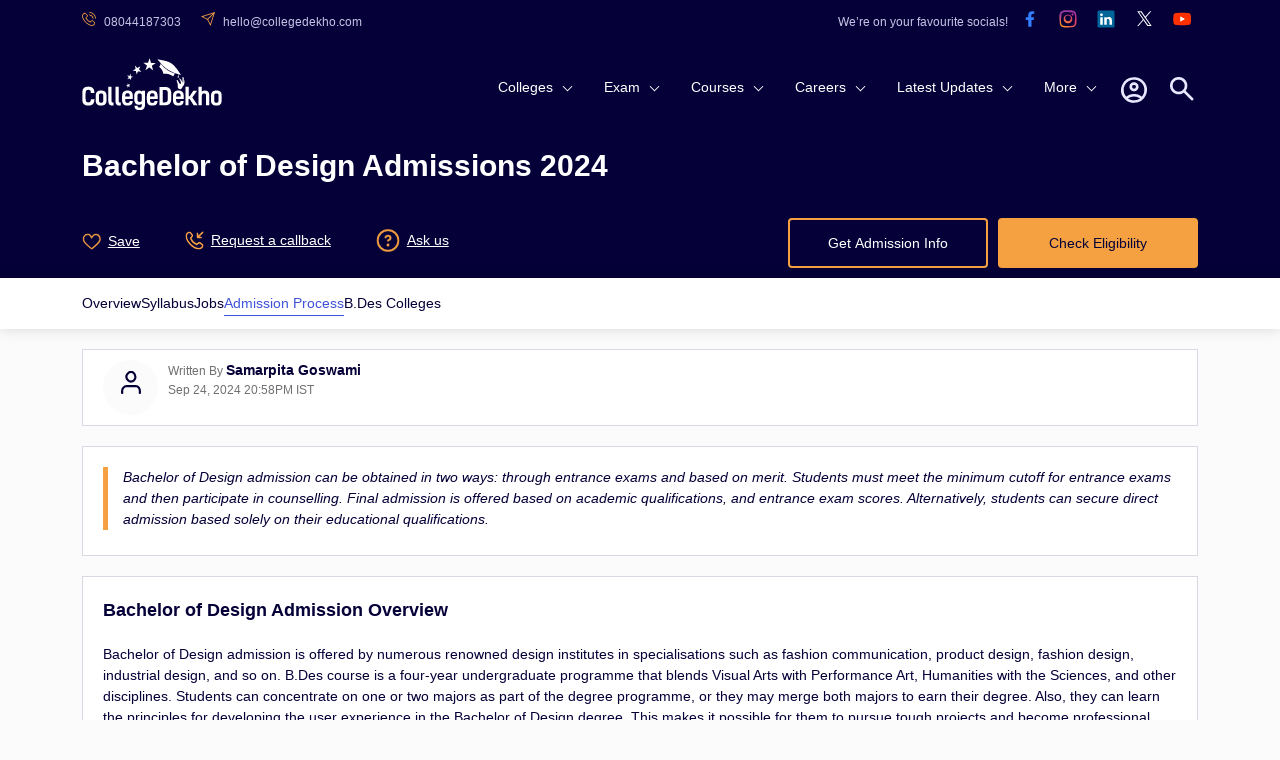

--- FILE ---
content_type: text/html; charset=utf-8
request_url: https://www.collegedekho.com/courses/bdes/admission
body_size: 40917
content:
<!DOCTYPE html><html lang="en"><head><title data-next-head="">Bachelor of Design Admissions 2024</title><meta charSet="utf-8" data-next-head=""/><meta http-equiv="X-UA-Compatible" content="IE=edge" data-next-head=""/><meta http-equiv="content-type" content="text/html; charSet=UTF-8" data-next-head=""/><meta name="viewport" content="width=device-width, initial-scale=1.0" data-next-head=""/><meta name="google-site-verification" content="v6PIOLiAu7ZSegZlzwQ9LXm1_BKzqX07KITBK9gLxcc" data-next-head=""/><meta name="facebook-domain-verification" content="yym6qe6q64fg6erdxwyldpktpnibi9" data-next-head=""/><meta name="twitter:card" content="summary" data-next-head=""/><meta name="twitter:site" content="@collegedekho" data-next-head=""/><meta name="twitter:image" content="https://static.collegedekho.com/static-up/images/new_ui/common/logo.png" data-next-head=""/><meta name="twitter:title" content="Bachelor of Design Admissions 2024" data-next-head=""/><meta name="twitter:description" content="Bachelor of Design admissions are offered by numerous renowned design institutes in India after students complete their 12th grade with at least 50% aggregate marks." data-next-head=""/><meta name="twitter:url" content="https://www.collegedekho.com/courses/bdes/admission" data-next-head=""/><meta name="keywords" content="B.Des Course Admission, Bachelor of Design Admission, Bachelor of Design Admission Process, Bachelor of Design Admission Application Form, Bachelor of Design Admission Fees" data-next-head=""/><meta name="description" content="Bachelor of Design admissions are offered by numerous renowned design institutes in India after students complete their 12th grade with at least 50% aggregate marks." data-next-head=""/><meta property="fb:pages" content="855714064506230" data-next-head=""/><meta property="og:type" content="website" data-next-head=""/><meta property="og:title" content="Bachelor of Design Admissions 2024" data-next-head=""/><meta property="og:description" content="Bachelor of Design admissions are offered by numerous renowned design institutes in India after students complete their 12th grade with at least 50% aggregate marks." data-next-head=""/><meta property="og:url" content="https://www.collegedekho.com/courses/bdes/admission" data-next-head=""/><meta property="og:image" content="https://static.collegedekho.com/static-up/images/new_ui/common/logo.png" data-next-head=""/><meta property="og:site_name" content="CollegeDekho" data-next-head=""/><meta property="logo" content="https://static.collegedekho.com/static-up/images/new_ui/common/logo.png" data-next-head=""/><link rel="canonical" href="https://www.collegedekho.com/courses/bdes/admission" data-next-head=""/><link rel="alternate" href="android-app://com.collegedekho.app/https/www.collegedekho.com/fragment_institute_list/institutes/undefined/" data-next-head=""/><script type="application/ld+json" data-next-head="">{
        "@context":"http://schema.org",
    "@type":"WebSite",
    "name":"CollegeDekho",
    "url":"https://www.collegedekho.com/"
      }</script><script type="application/ld+json" data-next-head="">{
      "@context":"http://schema.org",
      "@type":"Organization",
      "name":"CollegeDekho",
      "url":"https://www.collegedekho.com/",
      "logo":"https://static.collegedekho.com/static/images/new_ui/common/logo.77ce948afe9d.png",
      "image":"https://static.collegedekho.com/static/images/new_ui/common/logo.77ce948afe9d.png",
      "sameAs":["https://www.facebook.com/CollegeDekho","https://plus.google.com/+Collegedekho","https://twitter.com/collegedekho"],
      "contactPoint" : [
      {
          "@type" : "ContactPoint",
          "telephone" : "+91 7067316980",
          "contactType" : "customer service"
      }]
  }</script><script type="application/ld+json" data-next-head="">{"@context":"http://schema.org",
        "@type":"BreadcrumbList",
         "itemListElement": [{"@type":"ListItem","name":"Home","position":1,"item":{"@id":"https://www.collegedekho.com/"}},{"@type":"ListItem","name":"Courses","position":2,"item":{"@id":"https://www.collegedekho.com/courses/"}},{"@type":"ListItem","name":"B.Des","position":3,"item":{"@id":"https://www.collegedekho.com/courses/bdes"}},{"@type":"ListItem","name":"Admission","position":4,"item":{"@id":"https://www.collegedekho.com/courses/bdes/admission"}}]
    }</script><link rel="shortcut icon" href="https://static.collegedekho.com/static-up/images/favicon.ico"/><script id="GTAG" data-nscript="beforeInteractive">window.dataLayer = window.dataLayer || [];
function gtag(){ console.log("Datalayer called"); dataLayer.push(arguments);}gtag('js', new Date());gtag('config', 'G-K0NHT5765Y')</script><link rel="preload" href="https://nj1-static.collegedekho.com/_next/static/css/4467a907b608a28e.css" as="style"/><link rel="stylesheet" href="https://nj1-static.collegedekho.com/_next/static/css/4467a907b608a28e.css" data-n-g=""/><link rel="preload" href="https://nj1-static.collegedekho.com/_next/static/css/c34cd972f142220c.css" as="style"/><link rel="stylesheet" href="https://nj1-static.collegedekho.com/_next/static/css/c34cd972f142220c.css" data-n-p=""/><link rel="preload" href="https://nj1-static.collegedekho.com/_next/static/css/e72c80cc2dc7d150.css" as="style"/><link rel="stylesheet" href="https://nj1-static.collegedekho.com/_next/static/css/e72c80cc2dc7d150.css" data-n-p=""/><link rel="preload" href="https://nj1-static.collegedekho.com/_next/static/css/90df438eda033723.css" as="style"/><link rel="stylesheet" href="https://nj1-static.collegedekho.com/_next/static/css/90df438eda033723.css" data-n-p=""/><noscript data-n-css=""></noscript><script defer="" nomodule="" src="https://nj1-static.collegedekho.com/_next/static/chunks/polyfills-42372ed130431b0a.js"></script><script type="text/javascript" src="https://www.googletagmanager.com/gtag/js?id=G-K0NHT5765Y" defer="" data-nscript="beforeInteractive"></script><script src="https://nj1-static.collegedekho.com/_next/static/chunks/webpack-1ed705b272407592.js" defer=""></script><script src="https://nj1-static.collegedekho.com/_next/static/chunks/framework-8200559f25044701.js" defer=""></script><script src="https://nj1-static.collegedekho.com/_next/static/chunks/main-6a43ebec463786b3.js" defer=""></script><script src="https://nj1-static.collegedekho.com/_next/static/chunks/pages/_app-be4092e6bafc0cb3.js" defer=""></script><script src="https://nj1-static.collegedekho.com/_next/static/chunks/9965-271fe2f897fb1fd8.js" defer=""></script><script src="https://nj1-static.collegedekho.com/_next/static/chunks/1106-712252a3759c8ecf.js" defer=""></script><script src="https://nj1-static.collegedekho.com/_next/static/chunks/5326-a6308d65925da148.js" defer=""></script><script src="https://nj1-static.collegedekho.com/_next/static/chunks/9032-268782ba9490da9a.js" defer=""></script><script src="https://nj1-static.collegedekho.com/_next/static/chunks/7499-74a767c35c5f4ed5.js" defer=""></script><script src="https://nj1-static.collegedekho.com/_next/static/chunks/1326-c57365da42e5e8fe.js" defer=""></script><script src="https://nj1-static.collegedekho.com/_next/static/chunks/1116-df3b7ffc6412cd10.js" defer=""></script><script src="https://nj1-static.collegedekho.com/_next/static/chunks/pages/courses/%5Bslug%5D/%5Bpage%5D-1a2477e87c1e74e8.js" defer=""></script><script src="https://nj1-static.collegedekho.com/_next/static/ZR-viQ3eu6kZfoZhTQfqL/_buildManifest.js" defer=""></script><script src="https://nj1-static.collegedekho.com/_next/static/ZR-viQ3eu6kZfoZhTQfqL/_ssgManifest.js" defer=""></script></head><body><div id="__next"><header id="header" class="headerTop_headerBg__xC_Wx"><div class="headerTop_emailtop__SbmH3"><div class="headerTop_innercontainer__HYlR3 container"><div class="headerTop_emailphone__W9mGo"><ul><li><a href="tel:18005729877"><img alt="phone" loading="lazy" width="14" height="14" decoding="async" data-nimg="1" class="headerTop_socialCall__oawDy" style="color:transparent" srcSet="https://nj1-static.collegedekho.com/_next/static/media/callsvgOrange.f1c1aae6.svg?width=16&amp;q=80 1x, https://nj1-static.collegedekho.com/_next/static/media/callsvgOrange.f1c1aae6.svg?width=32&amp;q=80 2x" src="https://nj1-static.collegedekho.com/_next/static/media/callsvgOrange.f1c1aae6.svg?width=32&amp;q=80"/><span class="headerTop_callSpan__GCGeI">08044187303</span></a></li><li><a href="mailto:hello@collegedekho.com"><img alt="mail" loading="lazy" width="14" height="14" decoding="async" data-nimg="1" class="headerTop_socialCall__oawDy" style="color:transparent" srcSet="https://nj1-static.collegedekho.com/_next/static/media/mailOrange.441c4074.svg?width=16&amp;q=80 1x, https://nj1-static.collegedekho.com/_next/static/media/mailOrange.441c4074.svg?width=32&amp;q=80 2x" src="https://nj1-static.collegedekho.com/_next/static/media/mailOrange.441c4074.svg?width=32&amp;q=80"/><span class="headerTop_mailSpan__7BU63">hello@collegedekho.com</span></a></li></ul></div><div class="headerTop_socialstop__NEGfq"><ul><li>We’re on your favourite socials!</li><li><a href="https://www.facebook.com/CollegeDekho"><span><img alt="logo" loading="lazy" width="32" height="32" decoding="async" data-nimg="1" style="color:transparent" srcSet="https://nj1-static.collegedekho.com/_next/static/media/facebook.a9df139a.svg?width=32&amp;q=80 1x, https://nj1-static.collegedekho.com/_next/static/media/facebook.a9df139a.svg?width=64&amp;q=80 2x" src="https://nj1-static.collegedekho.com/_next/static/media/facebook.a9df139a.svg?width=64&amp;q=80"/></span></a></li><li><a href="https://www.instagram.com/collegedekhoindia/"><span><img alt="logo" loading="lazy" width="32" height="32" decoding="async" data-nimg="1" style="color:transparent" srcSet="https://nj1-static.collegedekho.com/_next/static/media/instagram.fde86165.svg?width=32&amp;q=80 1x, https://nj1-static.collegedekho.com/_next/static/media/instagram.fde86165.svg?width=64&amp;q=80 2x" src="https://nj1-static.collegedekho.com/_next/static/media/instagram.fde86165.svg?width=64&amp;q=80"/></span></a></li><li><a href="https://in.linkedin.com/company/collegedekho"><span><img alt="logo" loading="lazy" width="32" height="32" decoding="async" data-nimg="1" style="color:transparent" srcSet="https://nj1-static.collegedekho.com/_next/static/media/linkedin.98d06e6a.svg?width=32&amp;q=80 1x, https://nj1-static.collegedekho.com/_next/static/media/linkedin.98d06e6a.svg?width=64&amp;q=80 2x" src="https://nj1-static.collegedekho.com/_next/static/media/linkedin.98d06e6a.svg?width=64&amp;q=80"/></span></a></li><li><a href="https://twitter.com/collegedekho"><span><img alt="logo" loading="lazy" width="32" height="32" decoding="async" data-nimg="1" style="color:transparent" srcSet="https://nj1-static.collegedekho.com/_next/static/media/tweeter.d9fb9e15.svg?width=32&amp;q=80 1x, https://nj1-static.collegedekho.com/_next/static/media/tweeter.d9fb9e15.svg?width=64&amp;q=80 2x" src="https://nj1-static.collegedekho.com/_next/static/media/tweeter.d9fb9e15.svg?width=64&amp;q=80"/></span></a></li><li><a href="https://www.youtube.com/c/CollegeDekhoIndia/videos"><span><img alt="logo" loading="lazy" width="32" height="32" decoding="async" data-nimg="1" style="color:transparent" srcSet="https://nj1-static.collegedekho.com/_next/static/media/youtube.7cd62c01.svg?width=32&amp;q=80 1x, https://nj1-static.collegedekho.com/_next/static/media/youtube.7cd62c01.svg?width=64&amp;q=80 2x" src="https://nj1-static.collegedekho.com/_next/static/media/youtube.7cd62c01.svg?width=64&amp;q=80"/></span></a></li></ul></div></div></div><div class="container mobileContainerNone"><div class="headerTop_customnav__YI7f2"><div class="headerTop_logo1__T5RMw"><a href="https://www.collegedekho.com" tabindex="0" aria-label="home"><img alt="CollegeDekho" loading="lazy" width="140" height="60" decoding="async" data-nimg="1" style="color:transparent" srcSet="https://nj1-static.collegedekho.com/_next/static/media/collegedekhologo.c96051fc.svg?width=256&amp;q=80 1x, https://nj1-static.collegedekho.com/_next/static/media/collegedekhologo.c96051fc.svg?width=384&amp;q=80 2x" src="https://nj1-static.collegedekho.com/_next/static/media/collegedekhologo.c96051fc.svg?width=384&amp;q=80"/></a></div></div></div></header><div class="subHeaderbg_SubheaderBg__2dCNm"><div class="container"><h1 class="courseDetail_collegeHeading__yGHiu">Bachelor of Design Admissions 2024</h1></div><div class="CollegedekhoShareBtn_sharebtn__ofs1A"><div class="CollegedekhoShareBtn_innerContainer__VezqL container mobileContainerNone"><div class="CollegedekhoShareBtn_socialicon__ErBmu CollegedekhoShareBtn_socialiconCourse__LvtAx"><ul><li><span><img alt="Save" loading="lazy" width="19" height="17" decoding="async" data-nimg="1" style="color:transparent" srcSet="https://nj1-static.collegedekho.com/_next/static/media/save-icon-orange.bb4303fb.svg?width=32&amp;q=80 1x, https://nj1-static.collegedekho.com/_next/static/media/save-icon-orange.bb4303fb.svg?width=48&amp;q=80 2x" src="https://nj1-static.collegedekho.com/_next/static/media/save-icon-orange.bb4303fb.svg?width=48&amp;q=80"/>Save</span></li><li><span><img alt="Request a callback" loading="lazy" width="24" height="19" decoding="async" data-nimg="1" style="color:transparent" srcSet="https://nj1-static.collegedekho.com/_next/static/media/request-call-icon-orange.27653b0b.svg?width=32&amp;q=80 1x, https://nj1-static.collegedekho.com/_next/static/media/request-call-icon-orange.27653b0b.svg?width=48&amp;q=80 2x" src="https://nj1-static.collegedekho.com/_next/static/media/request-call-icon-orange.27653b0b.svg?width=48&amp;q=80"/>Request a callback</span></li><li><span><img alt="Ask" loading="lazy" width="23" height="23" decoding="async" data-nimg="1" class="CollegedekhoShareBtn_askIcon__CdYhV" style="color:transparent" srcSet="https://nj1-static.collegedekho.com/_next/static/media/ask-icon-orange.cc580e1d.svg?width=32&amp;q=80 1x, https://nj1-static.collegedekho.com/_next/static/media/ask-icon-orange.cc580e1d.svg?width=48&amp;q=80 2x" src="https://nj1-static.collegedekho.com/_next/static/media/ask-icon-orange.cc580e1d.svg?width=48&amp;q=80"/>Ask us</span></li></ul></div><div class="CollegedekhoShareBtn_btnDownload__wJhia"><button id="btn-cta292" class="ga4-cta-impression secondaryBtn " data-cta-id="292" data-button-id="64" data-position="1" data-button-text="Get Admission Info" data-template="course_detail" data-sub-page="admission-process">Get Admission Info</button><button id="btn-cta306" class="ga4-cta-impression primeryBtn " data-cta-id="306" data-button-id="67" data-position="2" data-button-text="Check Eligibility" data-template="course_detail" data-sub-page="admission-process">Check Eligibility</button></div></div></div></div><div class="collegeDetailSubNavigation_detailSubNavContainer__uR9dG"><div class="container mobileContainerNone"><ul><li class=""><a href="/courses/bdes" title="B.Des Overview">Overview</a></li><li class=""><a href="/courses/bdes/syllabus-subjects" title="B.Des Syllabus">Syllabus</a></li><li class=""><a href="/courses/bdes/jobs" title="B.Des Jobs">Jobs</a></li><li class="collegeDetailSubNavigation_activeClass__QFU2t"><a href="/courses/bdes/admission" title="B.Des Admission Process">Admission Process</a></li><li class=""><a href="https://www.collegedekho.com/bdes-colleges-in-india/" title="B.Des Colleges">B.Des Colleges</a></li></ul></div></div><div class="container mobileContainerNone "><div class="box block"><div class="collegeDetail_WriterMainDiv__OMhec"><div class="collegeDetail_WriterIcon__0dP5d"><img alt="author" loading="lazy" width="20" height="20" decoding="async" data-nimg="1" style="color:transparent" srcSet="https://nj1-static.collegedekho.com/_next/static/media/ic-profile.04f25ae4.svg?width=32&amp;q=80 1x, https://nj1-static.collegedekho.com/_next/static/media/ic-profile.04f25ae4.svg?width=48&amp;q=80 2x" src="https://nj1-static.collegedekho.com/_next/static/media/ic-profile.04f25ae4.svg?width=48&amp;q=80"/></div><div class="collegeDetail_authorContentBox__TITem"><div><a href="https://www.collegedekho.com/author/samarpita_goswami/" class="collegeDetail_courseTickImage__nABdu"><span class="collegeDetail_contentAuthor__iFQPU"><span class="collegeDetail_customSpan__wGXIR">Written By </span><b>Samarpita Goswami<!-- -->  </b></span></a></div><div class="collegeDetail_customSpan__wGXIR">Sep 24, 2024 20:58PM IST</div></div></div></div><div class="box block"><div class="snippet_caption__5YxeJ"><p>Bachelor of Design admission can be obtained in two ways: through entrance exams and based on merit. Students must meet the minimum cutoff for entrance exams and then participate in counselling. Final admission is offered based on academic qualifications, and entrance exam scores. Alternatively, students can secure direct admission based solely on their educational qualifications.</p></div></div><div class="block box" id="194862"><h2>Bachelor of Design Admission Overview</h2><div class="collegeDetail_classRead__yd_kT"><span class="collegeDetail_overview__Qr159"><p>Bachelor of Design admission is offered by numerous renowned design institutes in specialisations such as fashion communication, product design, fashion design, industrial design, and so on. B.Des course is a four-year undergraduate programme that blends Visual Arts with Performance Art, Humanities with the Sciences, and other disciplines. Students can concentrate on one or two majors as part of the degree programme, or they may merge both majors to earn their degree. Also, they can learn the principles for developing the user experience in the Bachelor of Design degree. This makes it possible for them to pursue tough projects and become professional designers. Additionally, the programme equips graduates with the skills necessary for design employment, making them important contributors to society.</p><p>For admission to Bachelor of Design after 12th grade, students must complete their higher secondary education with at least 50% aggregate marks from any stream. Some popular entrance exams for B.Des courses are the Pearl Academy Entrance Exam, SEED, SMEAT, KALSEE, UCEED, SAT India, and more. However, one must check all the prerequisites required by their preferred institute before enrolling. That said, the necessary Bachelor of Design admission fees, obligatory documents, certifications (if required), etc. must be kept handy at the time of application verification within the stipulated deadline. Find more details regarding admission to Bachelor of Design courses discussed on this page.</p></span></div><div class="collegeDetail_classReadActive__5ShNb"><span class="collegeDetail_toggle__HqwJA">Show Less</span></div></div><div class="block box"><h2>Table of Contents</h2><ul class="collegeDetail_contentBox__21BAb"><li><a href="#194862">Bachelor of Design Admission Overview</a></li><li><a href="#194863">Bachelor of Design Admission Highlights</a></li><li><a href="#194864">Bachelor of Design Eligibility</a></li><li><a href="#194866">Bachelor of Design Fees</a></li><li><a href="#194867">Bachelor of Design Specialisations</a></li><li><a href="#194868">Bachelor of Design Entrance Exams</a></li><li><a href="#194869">Bachelor of Design Selection Process</a></li><li><a href="#194870">How to Apply for a Bachelor of Design Course?</a></li><li><a href="#194871">Documents Required for Bachelor of Design Course</a></li><li><a href="#194872">FAQs about B.Des Admission Process</a></li></ul></div><div class="block box" id="194863"><h2>Bachelor of Design Admission Highlights</h2><div class="collegeDetail_classRead__yd_kT"><span class="collegeDetail_overview__Qr159"><p>Check out the significant highlights related to the Bachelor of Design course admission in the table below:</p><div class="scrollTable"><table style="width:100%;"><thead><tr><th><p>Particulars</p></th><th><p>Details</p></th></tr></thead><tbody><tr><td>Name</td><td>B.Des Course</td></tr><tr><td>Full Form</td><td>Bachelor of Design</td></tr><tr><td>Level of Programme</td><td>Bachelors</td></tr><tr><td>Course Duration</td><td>4 years</td></tr><tr><td>Eligibility Criteria</td><td>At least 50% aggregate marks from any stream</td></tr><tr><td>Admission Process</td><td>Entrance-Exam + Merit-based</td></tr><tr><td>Top Entrance Exams</td><td>Pearl Academy Entrance Exam, SEED, SMEAT, KALSEE, UCEED, SAT India, and more.</td></tr><tr><td>Average Course Fee</td><td>INR 2 LPA to INR 12 LPA</td></tr><tr><td>Top Colleges</td><td>Chandigarh University, Parul University, Pearl Academy, Whistling Woods International, NIFT Bhubaneswar, NIFT Hyderabad, NIFT, Patna, Symbiosis Institute of Design, J D Institute of Fashion Technology, and so on.</td></tr><tr><td>Top Job Profiles</td><td>Fashion Designer, Textile Designer, Product Designer, Graphic Designer, Art Director, Industrial Designer, UI/UX Designer, etc.</td></tr></tbody></table></div></span></div><div class="collegeDetail_classReadActive__5ShNb"><span class="collegeDetail_toggle__HqwJA">Show Less</span></div></div><div class="block box" id="194864"><h2>Bachelor of Design Eligibility</h2><div class="collegeDetail_classRead__yd_kT"><span class="collegeDetail_overview__Qr159"><p>Applicants for BDes admission must achieve at least 50% aggregate marks in 12th grade from any stream and qualify for a specific entrance exam with the required cut-off score to meet the requirements for the BDes Course as specified by their preferred institution. Further, the Bachelor of Design admissions process involves a number of steps. A candidate for BDes course admission must adhere to a predetermined procedure that may include written entrance exams, group discussions, etc. However, merit-based admission may also be available at some colleges. The following are the Bachelor of Design eligibility criteria:</p><ul><li>Students may be admitted to the Bachelor of Design course if they have passed 12th grade or an equivalent qualification exam. Additionally, there are no stream restrictions at the 10+2 level, so students are eligible to take the course regardless of their previous field of study, including Commerce, Science, the Arts, or Humanities.</li><li>A bare minimum of 19 or 20 years old, depending on what the colleges need at the time of admission, is the age requirement for admission to B.Des courses.</li><li>The Bachelor of Design programme also accepts applicants with a three-year diploma that has been approved by the AICTE.</li></ul></span></div><div class="collegeDetail_classReadActive__5ShNb"><span class="collegeDetail_toggle__HqwJA">Show Less</span></div></div><div class="block box" id="194866"><h2>Bachelor of Design Fees</h2><div class="collegeDetail_classRead__yd_kT"><span class="collegeDetail_overview__Qr159"><p>One needs to be creatively inclined to work as a designer of any kind. However, it is also crucial for applicants to enrol in a programme at a reputable college or university if they want to sculpt out a career in the design industry. The majority of top government and private colleges offer this course by providing renowned faculties who encourage artistic skills. While government colleges are pocket-friendly, private institutions usually charge expensive fees. Furthermore, the average B Des fees in India range between INR 2 LPA and INR 12 LPA. It depends on many factors including the institute's reputation, location, course level, course specialisations and other infrastructural facilities provided by the college. Thus, the B.Des course duration and fees usually depend on the level of programme and the type of institution one chooses to enrol in.</p></span></div><div class="collegeDetail_classReadActive__5ShNb"><span class="collegeDetail_toggle__HqwJA">Show Less</span></div></div><div class="block box" id="194867"><h2>Bachelor of Design Specialisations</h2><div class="collegeDetail_classRead__yd_kT"><span class="collegeDetail_overview__Qr159"><p>Specialisations in Bachelor of Design courses are offered in an array of formats. After graduation, those with equal expertise can have comparable work options. Students can pursue specialisations in Industrial Design, Product Design, Fashion Design, Interior Design, and other disciplines. The following is a discussion of a few B.Des course specialisations:</p><div class="scrollTable"><table style="width:100%;"><thead><tr><th><p>Specialisation</p></th><th><p>Description</p></th></tr></thead><tbody><tr><td><p><a href="https://www.collegedekho.com/courses/bdes-fashion-communication"><u>BDes in Fashion Communication</u></a> </p></td><td>Through knowledge, application, and a practice-based approach, the Fashion Communication programme principally focuses on four key domains, namely Fashion Media, Space Design, Graphic Design, and Fashion Thinking, and the connected genres of these major fields.</td></tr><tr><td><p><a href="https://www.collegedekho.com/courses/bdes-communication-design#:~:text=DesCommunicationDesignisan,DesinCommunicationDesign."><u>BDes in Communication Design</u></a> </p></td><td>The most up-to-date knowledge and techniques in the field of visual communication design are included in the Bachelor of Design in Communication Design programme. There are numerous employment opportunities in this field, including those for creative/art directors, graphic designers, and brand consultants.</td></tr><tr><td><p>BDes in Textile and Apparel Design</p></td><td>The textile and apparel design sector is expanding quickly. Students can master the art and skill of developing and putting into practice patterns for knitted, woven or printed materials, embroidered designs, print, weave, colour details, texture, etc. after completing a Bachelor of Design in Textile and Apparel Design.</td></tr><tr><td><p>BDes in Fashion Design</p></td><td>A foundation in design and fashion is provided by a bachelor's degree in Fashion Design, helping to produce qualified and experienced managers and designers. Instead of generating experts, the degree offers an integrated approach to design and is adaptable with a broad variety of abilities that enables students to work across a wide range of design disciplines.</td></tr><tr><td><p><a href="https://www.collegedekho.com/courses/bdes-product-design"><u>BDes in Product Design</u></a> </p></td><td>Students can prepare for a job in the international product design industry with a Bachelor of Design in Product Design. Students can learn how to approach challenging problems, analyse innovative concepts, and create the realistic results needed in various industries.</td></tr><tr><td><p><a href="https://www.collegedekho.com/courses/bdes-industrial-design"><u>BDes in Industrial Design</u></a></p></td><td>Numerous career paths in desktop publishing, engineering, architecture, art direction, drafting the designs created by engineers for fashion designing, digital media, graphic design, and even interior design are made possible by industrial design.</td></tr></tbody></table></div></span></div><div class="collegeDetail_classReadActive__5ShNb"><span class="collegeDetail_toggle__HqwJA">Show Less</span></div></div><div class="collegeDetail_request__dCvqc block"><div class="collegeDetail_innerDiv__2UG7D"></div></div><div class="block box" id="194868"><h2>Bachelor of Design Entrance Exams</h2><div class="collegeDetail_classRead__yd_kT"><span class="collegeDetail_overview__Qr159"><p>The Design Entrance Exam consists of drawing tests, written tests, and interviews for admission to B.Des courses. Most renowned colleges offer admission to this course based on an applicant’s performance on the entrance exam. Design exams are administered at national, state, and university levels. Further, the institute that administers the entrance exam sets the cut-off marks for the test. The final selection process will be held for candidates who pass the entrance exam and at least obtain the minimum required cut-off marks by their desired institution. Listed below are the Bachelor of Design entrance exams:</p><ul><li>Amity School of Fashion Technology Admission</li><li>Chandigarh University CUCET</li><li>DAT, MIT WPU</li><li>KALSEE</li><li>LPU National Entrance and Scholarship Test (LPUNEST)</li><li>Manipal School of Architecture and Planning</li><li><a href="https://www.collegedekho.com/exam/pearl-academy-entrance-exam"><u>Pearl Academy Entrance Exam</u></a></li><li>SAT India</li><li><a href="https://www.collegedekho.com/exam/seed"><u>SEED</u></a></li><li>SMEAT</li><li><a href="https://www.collegedekho.com/exam/uceed"><u>UCEED</u></a></li><li>UID BDes Lateral Entry</li></ul><h3>Bachelor of Design Schedule</h3><p>The entrance exam schedule for Bachelor of Design admissions is provided in the table below:</p><div class="scrollTable"><table style="width:100%;"><thead><tr><th>Exam Name</th><th>Registration Date</th><th>Exam Date</th></tr></thead><tbody><tr><td>Amity School of Fashion Technology</td><td>August Last Week</td><td>July</td></tr><tr><td>Chandigarh University CUCET</td><td>May Last Week to August End (Second Phase)</td><td>May Last Week to August End (Second Phase)</td></tr><tr><td>DAT, MIT WPU</td><td>Mid-January to Early-August</td><td>Mid-August</td></tr><tr><td>KALSEE</td><td>Mid-February to June End </td><td>June End to August End </td></tr><tr><td>LPUNEST Scholarship</td><td>Early-November to August End</td><td>Early-February to August End</td></tr><tr><td>Manipal School of Architecture and Planning</td><td>Mid-July to August End</td><td>July</td></tr><tr><td>Pearl Academy Entrance Exam</td><td>Early-July</td><td>Early-July</td></tr><tr><td>SAT India</td><td>Early-May to Mid-May</td><td>Early-June</td></tr><tr><td>SEED</td><td>Mid-Aug</td><td>Mid-January</td></tr><tr><td>SMEAT</td><td>Early-July</td><td>Mid-July</td></tr><tr><td>UCEED</td><td>Mid-November</td><td>Mid-January to January End</td></tr><tr><td>UID BDes Lateral Entry</td><td>October</td><td>January End</td></tr></tbody></table></div><h3>Bachelor of Design Syllabus</h3><p>As discussed, the focus of the B.Des course is on learning while allowing students to imagine their worlds. While taking the Bachelor of Design course, the quality of the items that can be produced is not fixed. Aspiring designers can employ the most recent techniques, computer-generated sketches, etc. to create the designs. The Bachelor of Design entrance exam syllabus is listed below:</p><div class="scrollTable"><table style="width:100%;"><thead><tr><th>Analytical and Logical Reasoning</th><th>Analytical and Problem-Solving Skills</th><th>Awareness of Design</th></tr></thead><tbody><tr><td>Communication Skills</td><td>Comprehension</td><td>Creativity</td></tr><tr><td>Design Thinking</td><td>Drawing</td><td>Environmental and Social Awareness</td></tr><tr><td>General Awareness</td><td>Language Creativity</td><td>Lateral Thinking</td></tr><tr><td>Observation and Design Sensitivity</td><td>Reasoning Psychological Analysis</td><td>Skill Setting</td></tr><tr><td>Visual Ability</td><td>Visualisation and Spatial Ability</td><td>Problem-Solving</td></tr></tbody></table></div></span></div><div class="collegeDetail_classReadActive__5ShNb"><span class="collegeDetail_toggle__HqwJA">Show Less</span></div></div><div class="block box" id="194869"><h2>Bachelor of Design Selection Process</h2><div class="collegeDetail_classRead__yd_kT"><span class="collegeDetail_overview__Qr159"><p>The selection process for Bachelor of Design courses varies from one college to another. You might need to take a university-level entrance exam if you are interested in studying B.Des course at prestigious universities. After this, colleges announce the students who have been shortlisted in several rounds, which are followed by individual focus group discussions and interviews. However, this process may differ from one college to another. Given below are some common steps for the Bachelor of Design course selection process:</p><ul><li>Applications are reviewed and examined by the Admissions Committee (AdCom) of colleges.</li><li>If admission is merit-based, colleges compile a list of applicants who are qualified for admission.</li><li>If institutions administer or accept admission exam results, candidates are selected based on their academic standing and how they performed on the entrance exam.</li><li>Interviews followed by individual focus group discussions may be conducted by certain colleges.</li></ul></span></div><div class="collegeDetail_classReadActive__5ShNb"><span class="collegeDetail_toggle__HqwJA">Show Less</span></div></div><div class="block box" id="194870"><h2>How to Apply for a Bachelor of Design Course?</h2><div class="collegeDetail_classRead__yd_kT"><span class="collegeDetail_overview__Qr159"><p>Students can submit an online form or submit an offline application to be considered for admission to B.Des courses. To determine whether they are eligible for admission, applicants who wish to submit an online enrollment application must first visit the university's official website. The next step is for them to enter their login credentials and upload scanned versions of the documents they need to submit. Students who wish to submit an offline application for admission to a Bachelor of Design course must visit the campus, complete the form, and bring copies of all required documentation. Given below are some steps detailing how to apply for a Bachelor of Design course:</p><ul><li>Candidates must submit an online application at the entrance exam conducting body's official website after receiving their entrance exam test scores.</li><li>The shortlisted students' names will be incorporated into a merit list that will be released with the university-level exam results (if held).</li><li>Following a counselling session, seats will be allocated to students based on their merit.</li><li>Many organisations and universities hold in-person interviews with prospective students before making an admissions decision.</li></ul></span></div><div class="collegeDetail_classReadActive__5ShNb"><span class="collegeDetail_toggle__HqwJA">Show Less</span></div></div><div class="block box" id="194871"><h2>Documents Required for Bachelor of Design Course</h2><div class="collegeDetail_classRead__yd_kT"><span class="collegeDetail_overview__Qr159"><p>Documents are essential evaluations in the admissions process for B.Des courses. When completing the application form, students are required to upload a soft copy of their supporting documentation (if they are applying online). Further, students must submit the original documents to the admission office after the merit list is released by their respective colleges. Listed below are a few common documents required for Bachelor of Design admissions:</p><ul><li>Transfer certificate</li><li>Income certificate</li><li>Aadhar card</li><li>Birth certificate and Caste certificate (if applicable)</li><li>Marksheets and certificates of class X and XII</li><li>Migration certificate</li><li>Marksheet of bachelor’s education for master’s programme</li><li>Score certificate (if required)</li><li>Passport-size photographs</li></ul></span></div><div class="collegeDetail_classReadActive__5ShNb"><span class="collegeDetail_toggle__HqwJA">Show Less</span></div></div><div class="courseDetail_subscribeNowCta__G6dwo"><div class="courseDetail_leftSection__bYl4P"></div></div><div class="block box" id="194872"><h2>FAQs about B.Des Admission Process</h2><div class="CommonAccordion_classNotToggled__EI8FO"><div class="CommonAccordion_textdiv___IL5v"> <div class="CommonAccordion_collapsible__w_Hcr"><div class="CommonAccordion_toggle__eohtz"><h3>Does the Bachelor of Design admission process include a counselling round?</h3></div><div class="CommonAccordion_outlineDiv__uFIa8"></div><div class="CommonAccordion_content__y__U7" style="height:0px"><div><div><p>Yes, the Bachelor of Design admission process includes a counselling round. The counselling round takes place after all stages of the admission process and before the final admission. Student are required to present their identification, which may include transcripts from prior tests, admission exams, birth certificates, and other required documents. The college will assign them a seat for the BDes course after the documents have been verified.</p></div></div><div class="CommonAccordion_outlineDiv__uFIa8"></div></div></div><div class="CommonAccordion_collapsible__w_Hcr"><div class="CommonAccordion_toggle__eohtz"><h3>What does a B.Des course entail?</h3></div><div class="CommonAccordion_outlineDiv__uFIa8"></div><div class="CommonAccordion_content__y__U7" style="height:0px"><div><div><p>A B.Des course entails a promising career in various technical or managerial positions across various industries. There are many different career paths one can take, such as fashion director, design director, fashion photographer, brand manager, quality controller for fabric and apparel, jewellery designer, design manager, fashion designer, textile and surface developer, director of art and sets, textile designer, graphic designer, furniture designer, and so on.</p></div></div><div class="CommonAccordion_outlineDiv__uFIa8"></div></div></div><div class="CommonAccordion_collapsible__w_Hcr"><div class="CommonAccordion_toggle__eohtz"><h3>What is the B.Des course fee in India?</h3></div><div class="CommonAccordion_outlineDiv__uFIa8"></div><div class="CommonAccordion_content__y__U7" style="height:0px"><div><div><p>The B.Des course fees in India range between INR 2 LPA and INR 12 LPA. Generally, the fee for this course is pocket-friendly for top government colleges i.e., it ranges between INR 10,000 and INR 22,00,000. On the other hand, the fee for private colleges is quite expensive i.e., it ranges between INR 5 LPA and INR 24.8 LPA. If you are applying to a reputable university, you should have a work or design portfolio available.</p></div></div><div class="CommonAccordion_outlineDiv__uFIa8"></div></div></div><div class="CommonAccordion_collapsible__w_Hcr"><div class="CommonAccordion_toggle__eohtz"><h3>What is the Bachelor of Design admission process?</h3></div><div class="CommonAccordion_outlineDiv__uFIa8"></div><div class="CommonAccordion_content__y__U7" style="height:0px"><div><div><p>The Bachelor of Design admission admission process is as follows:</p>

<ul>
	<li>
	<p>The merit list of candidates based on class 12 results is taken into consideration.</p>
	</li>
	<li>
	<p>Admission to the course is determined by exam results or merit. Based on class 12 and entrance exam results, a merit list is produced. Admissions are made in the entrance case based on the cut-off score and university-level exam (if applicable).</p>
	</li>
</ul></div></div><div class="CommonAccordion_outlineDiv__uFIa8"></div></div></div><div class="CommonAccordion_collapsible__w_Hcr"><div class="CommonAccordion_toggle__eohtz"><h3>What is the selection process for Bachelor of Design admission?</h3></div><div class="CommonAccordion_outlineDiv__uFIa8"></div><div class="CommonAccordion_content__y__U7" style="height:0px"><div><div><p>The selection process for Bachelor of Design admission varies from one college to another. After a student passes an entrance exam, the cutoff score of their preferred college and the Admissions Committee make an admission decision. Furthermore, institutes announce the students who have been shortlisted in a number of rounds, which are followed by individual focus group discussions and interviews.</p></div></div><div class="CommonAccordion_outlineDiv__uFIa8"></div></div></div><div class="CommonAccordion_collapsible__w_Hcr"><div class="CommonAccordion_toggle__eohtz"><h3>What are the best colleges in India for Bachelor of Design course admission?</h3></div><div class="CommonAccordion_outlineDiv__uFIa8"></div><div class="CommonAccordion_content__y__U7" style="height:0px"><div><div><p>The best colleges in India for Bachelor of Design course admission are Amity University (Noida), Chandigarh University, Chitkara University (Chandigarh), J D Institute of Fashion Technology (Bangalore), NID (Ahmedabad), NIFT (Bhubaneswar), NIFT (Delhi), NIFT (Gandhi Nagar), NIFT (Hyderabad), NIFT (Kangra), NIFT (Mumbai), NIFT (Patna), NIFT (Rae Bareli), NIFT (Shillong), Parul University), Pearl Academy (Delhi), Pearl Academy (Mumbai), Symbiosis Institute of Design (Pune), Vogue Institute of Art and Design (Bangalore), Whistling Woods International (Pune), etc.</p></div></div><div class="CommonAccordion_outlineDiv__uFIa8"></div></div></div><div class="CommonAccordion_collapsible__w_Hcr"><div class="CommonAccordion_toggle__eohtz"><h3>What entrance exams are required for admission to Bachelor of Design courses?</h3></div><div class="CommonAccordion_outlineDiv__uFIa8"></div><div class="CommonAccordion_content__y__U7" style="height:0px"><div><div><p>Entrance exams required for admission to Bachelor of Design courses are Amity School of Fashion Technology Admission, Chandigarh University CUCET, DAT, MIT WPU, KALSEE, LPUNEST Scholarship, Manipal School of Architecture and Planning, Pearl Academy Entrance Exam, SAT India, SEED, SMEAT, UCEED, UID B.Des Course Lateral Entry, and more. As part of the exam format, applicants must attempt questions on categories such as General Awareness, Observation and Design Sensitivity, etc.</p></div></div><div class="CommonAccordion_outlineDiv__uFIa8"></div></div></div><div class="CommonAccordion_collapsible__w_Hcr"><div class="CommonAccordion_toggle__eohtz"><h3>What are the popular specialisations for admission to Bachelor of Design courses?</h3></div><div class="CommonAccordion_outlineDiv__uFIa8"></div><div class="CommonAccordion_content__y__U7" style="height:0px"><div><div><p>Several B.Des specialisations are available at the undergraduate level, and even further specialisations can be pursued at the postgraduate level. A few popular specialisations for admission to Bachelor of Design courses are Accessory Design, Animation Film Design, Exhibition Design, Fashion Communication, Fashion Design, Footwear Designs and Production, Furniture and Interior Design, Industrial Design, Knitwear Design, Leather Design, Lifestyle and Accessory Design, Product Design, Textile Design, Visual Communication, etc.</p></div></div><div class="CommonAccordion_outlineDiv__uFIa8"></div></div></div><div class="CommonAccordion_collapsible__w_Hcr"><div class="CommonAccordion_toggle__eohtz"><h3>Can I get admission to BDes courses after 12th grade?</h3></div><div class="CommonAccordion_outlineDiv__uFIa8"></div><div class="CommonAccordion_content__y__U7" style="height:0px"><div><div><p>Yes, students can get admission to BDes courses after 12th grade. For this, students must complete their higher secondary education with at least 50% aggregate marks from any stream. A variety of specialisations are offered, including Interior design, Textile design, Fashion design, Accessory design, etc. With the evolution of the BDes degree, the BDes degree now offers a wide range of design specialisations, including Multimedia design, Graphic design, Visual Communication, VFX Design, and Game Design.</p></div></div><div class="CommonAccordion_outlineDiv__uFIa8"></div></div></div><div class="CommonAccordion_collapsible__w_Hcr"><div class="CommonAccordion_toggle__eohtz"><h3>What is the BDes eligibility criteria?</h3></div><div class="CommonAccordion_outlineDiv__uFIa8"></div><div class="CommonAccordion_content__y__U7" style="height:0px"><div><div><p>Applicants for BDes admission must achieve a minimum grade point average of 50% in class 12 from any stream and pass a specific entrance exam with the required cut-off score to meet the prerequisites for the B.Des course as specified by different institutions. The Bachelor of Design admissions process involves a number of steps. A candidate for BDes admission must adhere to a predetermined procedure that may include group conversations, written entrance exams, etc.</p></div></div><div class="CommonAccordion_outlineDiv__uFIa8"></div></div></div></div><span class="CommonAccordion_showMoreToggle__q_a86">Show Less</span></div></div><div class="collegeDetail_stillHaveQues__tRdez block"><div class="collegeDetail_expertHelp__LwKir"><div class="collegeDetail_innerDiv__2UG7D"></div></div></div><div class="block" id="194852"><div class="commonSlider_sliderCarousel__mX84b commonSlider_sliderCarousel2__zpS5o"><h3 class="mainHeading commonSlider_centerHeadingText__69rsJ">Related News</h3><div class="react-multi-carousel-list commonSlider_carouselContainer__HuZDA " dir="ltr"><ul class="react-multi-carousel-track " style="transition:none;overflow:hidden;transform:translate3d(0px,0,0)"><li data-index="0" aria-hidden="true" style="flex:1 0 25.0%;position:relative;width:auto" class="react-multi-carousel-item  carousel-image-item"><div class="commonSlider_items__CGO31 commonSlider_latestNewsCard__51fwX"><div class="commonSlider_newsImageCard__jVtsV"><a tabindex="-1" href="https://www.collegedekho.com/news/ap-barch-phase-1-seat-allotment-2025-releasing-today-steps-to-download-seat-acceptance-process-72247/"><img alt="image" loading="lazy" width="300" height="150" decoding="async" data-nimg="1" style="color:transparent" srcSet="https://media.collegedekho.com/media/img/news/AP_B.Arch_Phase_1_Seat_Allotment_2025_Releasing_Today_1.png?width=300&amp;height=150&amp;mode=crop 1x, https://media.collegedekho.com/media/img/news/AP_B.Arch_Phase_1_Seat_Allotment_2025_Releasing_Today_1.png?width=300&amp;height=150&amp;mode=crop 2x" src="https://media.collegedekho.com/media/img/news/AP_B.Arch_Phase_1_Seat_Allotment_2025_Releasing_Today_1.png?width=300&amp;height=150&amp;mode=crop"/></a></div><div class="commonSlider_latestNewsSubdiv__oizQ4"><div class="latestNewsInfo commonSlider_latestNewsSliderHeading__mG9kY"><a tabindex="-1" href="https://www.collegedekho.com/news/ap-barch-phase-1-seat-allotment-2025-releasing-today-steps-to-download-seat-acceptance-process-72247/">AP B.Arch Phase 1 Seat Allotment 2025 Releasing Today; Steps to download, seat acceptance process</a></div><p class="commonSlider_latestNewsDate__G48Qz">Oct 05, 2025<!-- --> | By: <!-- -->Rini Maria</p></div></div></li><li data-index="1" aria-hidden="true" style="flex:1 0 25.0%;position:relative;width:auto" class="react-multi-carousel-item  carousel-image-item"><div class="commonSlider_items__CGO31 commonSlider_latestNewsCard__51fwX"><div class="commonSlider_newsImageCard__jVtsV"><a tabindex="-1" href="https://www.collegedekho.com/news/ap-barch-phase-1-seat-allotment-2025-on-october-5-expected-release-time-72116/"><img alt="image" loading="lazy" width="300" height="150" decoding="async" data-nimg="1" style="color:transparent" srcSet="https://media.collegedekho.com/media/img/news/AP_B.Arch_Seat_Allotment_2025_1.png?width=300&amp;height=150&amp;mode=crop 1x, https://media.collegedekho.com/media/img/news/AP_B.Arch_Seat_Allotment_2025_1.png?width=300&amp;height=150&amp;mode=crop 2x" src="https://media.collegedekho.com/media/img/news/AP_B.Arch_Seat_Allotment_2025_1.png?width=300&amp;height=150&amp;mode=crop"/></a></div><div class="commonSlider_latestNewsSubdiv__oizQ4"><div class="latestNewsInfo commonSlider_latestNewsSliderHeading__mG9kY"><a tabindex="-1" href="https://www.collegedekho.com/news/ap-barch-phase-1-seat-allotment-2025-on-october-5-expected-release-time-72116/">AP B.Arch Phase 1 Seat Allotment 2025 on October 5; Expected release time</a></div><p class="commonSlider_latestNewsDate__G48Qz">Oct 04, 2025<!-- --> | By: <!-- -->prathyusha</p></div></div></li><li data-index="2" aria-hidden="true" style="flex:1 0 25.0%;position:relative;width:auto" class="react-multi-carousel-item  carousel-image-item"><div class="commonSlider_items__CGO31 commonSlider_latestNewsCard__51fwX"><div class="commonSlider_newsImageCard__jVtsV"><a tabindex="-1" href="https://www.collegedekho.com/news/ap-barch-counselling-2025-web-options-to-open-today-fill-college-preferences-by-tonight-72165/"><img alt="image" loading="lazy" width="300" height="150" decoding="async" data-nimg="1" style="color:transparent" srcSet="https://media.collegedekho.com/media/img/news/AP_B.Arch_Counselling_2025_Web_Options_to_Open_Today.png?width=300&amp;height=150&amp;mode=crop 1x, https://media.collegedekho.com/media/img/news/AP_B.Arch_Counselling_2025_Web_Options_to_Open_Today.png?width=300&amp;height=150&amp;mode=crop 2x" src="https://media.collegedekho.com/media/img/news/AP_B.Arch_Counselling_2025_Web_Options_to_Open_Today.png?width=300&amp;height=150&amp;mode=crop"/></a></div><div class="commonSlider_latestNewsSubdiv__oizQ4"><div class="latestNewsInfo commonSlider_latestNewsSliderHeading__mG9kY"><a tabindex="-1" href="https://www.collegedekho.com/news/ap-barch-counselling-2025-web-options-to-open-today-fill-college-preferences-by-tonight-72165/">AP B.Arch Counselling 2025 Web Options to Open Today; Fill college preferences by tonight</a></div><p class="commonSlider_latestNewsDate__G48Qz">Oct 04, 2025<!-- --> | By: <!-- -->Angana Nath</p></div></div></li><li data-index="3" aria-hidden="true" style="flex:1 0 25.0%;position:relative;width:auto" class="react-multi-carousel-item  carousel-image-item"><div class="commonSlider_items__CGO31 commonSlider_latestNewsCard__51fwX"><div class="commonSlider_newsImageCard__jVtsV"><a tabindex="-1" href="https://www.collegedekho.com/news/uceed-2026-eligibility-check-age-limit-number-of-attempts-and-qualifying-exam-details-72142/"><img alt="image" loading="lazy" width="300" height="150" decoding="async" data-nimg="1" style="color:transparent" srcSet="https://media.collegedekho.com/media/img/news/UCEED_2026_3_1.png?width=300&amp;height=150&amp;mode=crop 1x, https://media.collegedekho.com/media/img/news/UCEED_2026_3_1.png?width=300&amp;height=150&amp;mode=crop 2x" src="https://media.collegedekho.com/media/img/news/UCEED_2026_3_1.png?width=300&amp;height=150&amp;mode=crop"/></a></div><div class="commonSlider_latestNewsSubdiv__oizQ4"><div class="latestNewsInfo commonSlider_latestNewsSliderHeading__mG9kY"><a tabindex="-1" href="https://www.collegedekho.com/news/uceed-2026-eligibility-check-age-limit-number-of-attempts-and-qualifying-exam-details-72142/">UCEED 2026 Eligibility: Check age limit, number of attempts and qualifying exam details</a></div><p class="commonSlider_latestNewsDate__G48Qz">Oct 03, 2025<!-- --> | By: <!-- -->prathyusha</p></div></div></li><li data-index="4" aria-hidden="true" style="flex:1 0 25.0%;position:relative;width:auto" class="react-multi-carousel-item  carousel-image-item"><div class="commonSlider_items__CGO31 commonSlider_latestNewsCard__51fwX"><div class="commonSlider_newsImageCard__jVtsV"><a tabindex="-1" href="https://www.collegedekho.com/news/uceed-2026-reservation-policy-announced-check-category-wise-seat-distribution-details--72197/"><img alt="image" loading="lazy" width="300" height="150" decoding="async" data-nimg="1" style="color:transparent" srcSet="https://media.collegedekho.com/media/img/news/UCEED_2026_Reservation_Policy_Announced.png?width=300&amp;height=150&amp;mode=crop 1x, https://media.collegedekho.com/media/img/news/UCEED_2026_Reservation_Policy_Announced.png?width=300&amp;height=150&amp;mode=crop 2x" src="https://media.collegedekho.com/media/img/news/UCEED_2026_Reservation_Policy_Announced.png?width=300&amp;height=150&amp;mode=crop"/></a></div><div class="commonSlider_latestNewsSubdiv__oizQ4"><div class="latestNewsInfo commonSlider_latestNewsSliderHeading__mG9kY"><a tabindex="-1" href="https://www.collegedekho.com/news/uceed-2026-reservation-policy-announced-check-category-wise-seat-distribution-details--72197/">UCEED 2026 Reservation Policy Announced; Check category-wise seat distribution details</a></div><p class="commonSlider_latestNewsDate__G48Qz">Oct 03, 2025<!-- --> | By: <!-- -->Prasanthi Boodati</p></div></div></li><li data-index="5" aria-hidden="true" style="flex:1 0 25.0%;position:relative;width:auto" class="react-multi-carousel-item  carousel-image-item"><div class="commonSlider_items__CGO31 commonSlider_latestNewsCard__51fwX"><div class="commonSlider_newsImageCard__jVtsV"><a tabindex="-1" href="https://www.collegedekho.com/news/ceed-2026-application-form-released-check-important-dates-list-of-courses-72156/"><img alt="image" loading="lazy" width="300" height="150" decoding="async" data-nimg="1" style="color:transparent" srcSet="https://media.collegedekho.com/media/img/news/CEED_2026_Application_Form_Released_1.png?width=300&amp;height=150&amp;mode=crop 1x, https://media.collegedekho.com/media/img/news/CEED_2026_Application_Form_Released_1.png?width=300&amp;height=150&amp;mode=crop 2x" src="https://media.collegedekho.com/media/img/news/CEED_2026_Application_Form_Released_1.png?width=300&amp;height=150&amp;mode=crop"/></a></div><div class="commonSlider_latestNewsSubdiv__oizQ4"><div class="latestNewsInfo commonSlider_latestNewsSliderHeading__mG9kY"><a tabindex="-1" href="https://www.collegedekho.com/news/ceed-2026-application-form-released-check-important-dates-list-of-courses-72156/">CEED 2026 Application Form Released; Check important dates, list of courses</a></div><p class="commonSlider_latestNewsDate__G48Qz">Oct 01, 2025<!-- --> | By: <!-- -->Rini Maria</p></div></div></li><li data-index="6" aria-hidden="true" style="flex:1 0 25.0%;position:relative;width:auto" class="react-multi-carousel-item  carousel-image-item"><div class="commonSlider_items__CGO31 commonSlider_latestNewsCard__51fwX"><div class="commonSlider_newsImageCard__jVtsV"><a tabindex="-1" href="https://www.collegedekho.com/news/uceed-2026-application-form-released-steps-to-apply-online-important-dates-72106/"><img alt="image" loading="lazy" width="300" height="150" decoding="async" data-nimg="1" style="color:transparent" srcSet="https://media.collegedekho.com/media/img/news/UCEED_2026_Application_Form_Released.png?width=300&amp;height=150&amp;mode=crop 1x, https://media.collegedekho.com/media/img/news/UCEED_2026_Application_Form_Released.png?width=300&amp;height=150&amp;mode=crop 2x" src="https://media.collegedekho.com/media/img/news/UCEED_2026_Application_Form_Released.png?width=300&amp;height=150&amp;mode=crop"/></a></div><div class="commonSlider_latestNewsSubdiv__oizQ4"><div class="latestNewsInfo commonSlider_latestNewsSliderHeading__mG9kY"><a tabindex="-1" href="https://www.collegedekho.com/news/uceed-2026-application-form-released-steps-to-apply-online-important-dates-72106/">UCEED 2026 Application Form Released; Steps to apply online, important dates</a></div><p class="commonSlider_latestNewsDate__G48Qz">Oct 01, 2025<!-- --> | By: <!-- -->Rini Maria</p></div></div></li><li data-index="7" aria-hidden="true" style="flex:1 0 25.0%;position:relative;width:auto" class="react-multi-carousel-item  carousel-image-item"><div class="commonSlider_items__CGO31 commonSlider_latestNewsCard__51fwX"><div class="commonSlider_newsImageCard__jVtsV"><a tabindex="-1" href="https://www.collegedekho.com/news/pearl-academy-entrance-exam-2026-registration-underway-steps-to-apply-important-dates-72050/"><img alt="image" loading="lazy" width="300" height="150" decoding="async" data-nimg="1" style="color:transparent" srcSet="https://media.collegedekho.com/media/img/news/Pearl_Academy_Entrance_Exam_2026__1.png?width=300&amp;height=150&amp;mode=crop 1x, https://media.collegedekho.com/media/img/news/Pearl_Academy_Entrance_Exam_2026__1.png?width=300&amp;height=150&amp;mode=crop 2x" src="https://media.collegedekho.com/media/img/news/Pearl_Academy_Entrance_Exam_2026__1.png?width=300&amp;height=150&amp;mode=crop"/></a></div><div class="commonSlider_latestNewsSubdiv__oizQ4"><div class="latestNewsInfo commonSlider_latestNewsSliderHeading__mG9kY"><a tabindex="-1" href="https://www.collegedekho.com/news/pearl-academy-entrance-exam-2026-registration-underway-steps-to-apply-important-dates-72050/">Pearl Academy Entrance Exam 2026 Registration Underway; Steps to apply, important dates</a></div><p class="commonSlider_latestNewsDate__G48Qz">Sept 30, 2025<!-- --> | By: <!-- -->prathyusha</p></div></div></li></ul><button aria-label="Go to previous slide" class="react-multiple-carousel__arrow react-multiple-carousel__arrow--left " type="button"></button><button aria-label="Go to next slide" class="react-multiple-carousel__arrow react-multiple-carousel__arrow--right " type="button"></button></div></div></div><div class="block" id="197263"><div class="commonSlider_sliderCarousel__mX84b commonSlider_sliderCarousel2__zpS5o"><h3 class="mainHeading commonSlider_centerHeadingText__69rsJ">Related Articles</h3><div class="react-multi-carousel-list commonSlider_carouselContainer__HuZDA " dir="ltr"><ul class="react-multi-carousel-track " style="transition:none;overflow:hidden;transform:translate3d(0px,0,0)"><li data-index="0" aria-hidden="true" style="flex:1 0 25.0%;position:relative;width:auto" class="react-multi-carousel-item  carousel-image-item"><div class="commonSlider_items__CGO31 commonSlider_latestNewsCard__51fwX"><div class="commonSlider_newsImageCard__jVtsV"><a tabindex="-1" href="https://www.collegedekho.com/articles/footwear-design-diploma-courses-in-india/"><img alt="image" loading="lazy" width="300" height="150" decoding="async" data-nimg="1" style="color:transparent" srcSet="https://media.collegedekho.com/media/img/news/List_of_Diploma_Courses_in_Footwear_Design_in_India_NSmD4Py.png?width=300&amp;height=150&amp;mode=crop 1x, https://media.collegedekho.com/media/img/news/List_of_Diploma_Courses_in_Footwear_Design_in_India_NSmD4Py.png?width=300&amp;height=150&amp;mode=crop 2x" src="https://media.collegedekho.com/media/img/news/List_of_Diploma_Courses_in_Footwear_Design_in_India_NSmD4Py.png?width=300&amp;height=150&amp;mode=crop"/></a></div><div class="commonSlider_latestNewsSubdiv__oizQ4"><div class="latestNewsInfo commonSlider_latestNewsSliderHeading__mG9kY"><a tabindex="-1" href="https://www.collegedekho.com/articles/footwear-design-diploma-courses-in-india/">List of Diploma Courses in Footwear Design in India</a></div><p class="commonSlider_latestNewsDate__G48Qz">Sept 30, 2025<!-- --> | By: <!-- -->Samiksha Rautela</p></div></div></li><li data-index="1" aria-hidden="true" style="flex:1 0 25.0%;position:relative;width:auto" class="react-multi-carousel-item  carousel-image-item"><div class="commonSlider_items__CGO31 commonSlider_latestNewsCard__51fwX"><div class="commonSlider_newsImageCard__jVtsV"><a tabindex="-1" href="https://www.collegedekho.com/articles/uceed-rank-vs-college/"><img alt="image" loading="lazy" width="300" height="150" decoding="async" data-nimg="1" style="color:transparent" srcSet="https://media.collegedekho.com/media/img/news/UCEED_Rank_VS_College.png?width=300&amp;height=150&amp;mode=crop 1x, https://media.collegedekho.com/media/img/news/UCEED_Rank_VS_College.png?width=300&amp;height=150&amp;mode=crop 2x" src="https://media.collegedekho.com/media/img/news/UCEED_Rank_VS_College.png?width=300&amp;height=150&amp;mode=crop"/></a></div><div class="commonSlider_latestNewsSubdiv__oizQ4"><div class="latestNewsInfo commonSlider_latestNewsSliderHeading__mG9kY"><a tabindex="-1" href="https://www.collegedekho.com/articles/uceed-rank-vs-college/">UCEED 2026 Rank VS College: Top Colleges, Seat Matrix, IITs Comparison</a></div><p class="commonSlider_latestNewsDate__G48Qz">Sept 30, 2025<!-- --> | By: <!-- -->Jahanvi Bakshi</p></div></div></li><li data-index="2" aria-hidden="true" style="flex:1 0 25.0%;position:relative;width:auto" class="react-multi-carousel-item  carousel-image-item"><div class="commonSlider_items__CGO31 commonSlider_latestNewsCard__51fwX"><div class="commonSlider_newsImageCard__jVtsV"><a tabindex="-1" href="https://www.collegedekho.com/articles/iit-guwahati-bdes-placements/"><img alt="image" loading="lazy" width="300" height="150" decoding="async" data-nimg="1" style="color:transparent" srcSet="https://media.collegedekho.com/media/img/news/IIT_Guwahati_B.Des_Placements.png?width=300&amp;height=150&amp;mode=crop 1x, https://media.collegedekho.com/media/img/news/IIT_Guwahati_B.Des_Placements.png?width=300&amp;height=150&amp;mode=crop 2x" src="https://media.collegedekho.com/media/img/news/IIT_Guwahati_B.Des_Placements.png?width=300&amp;height=150&amp;mode=crop"/></a></div><div class="commonSlider_latestNewsSubdiv__oizQ4"><div class="latestNewsInfo commonSlider_latestNewsSliderHeading__mG9kY"><a tabindex="-1" href="https://www.collegedekho.com/articles/iit-guwahati-bdes-placements/">IIT Guwahati B.Des Placements: Highest Package, Average Package, Top Recruiters</a></div><p class="commonSlider_latestNewsDate__G48Qz">Sept 30, 2025<!-- --> | By: <!-- -->Jahanvi Bakshi</p></div></div></li><li data-index="3" aria-hidden="true" style="flex:1 0 25.0%;position:relative;width:auto" class="react-multi-carousel-item  carousel-image-item"><div class="commonSlider_items__CGO31 commonSlider_latestNewsCard__51fwX"><div class="commonSlider_newsImageCard__jVtsV"><a tabindex="-1" href="https://www.collegedekho.com/articles/list-interior-design-courses-after-10th/"><img alt="image" loading="lazy" width="300" height="150" decoding="async" data-nimg="1" style="color:transparent" srcSet="https://media.collegedekho.com/media/img/news/Interior_Design_Courses_after_10th_in_India_Courses_List_Colleges_Scope.png?width=300&amp;height=150&amp;mode=crop 1x, https://media.collegedekho.com/media/img/news/Interior_Design_Courses_after_10th_in_India_Courses_List_Colleges_Scope.png?width=300&amp;height=150&amp;mode=crop 2x" src="https://media.collegedekho.com/media/img/news/Interior_Design_Courses_after_10th_in_India_Courses_List_Colleges_Scope.png?width=300&amp;height=150&amp;mode=crop"/></a></div><div class="commonSlider_latestNewsSubdiv__oizQ4"><div class="latestNewsInfo commonSlider_latestNewsSliderHeading__mG9kY"><a tabindex="-1" href="https://www.collegedekho.com/articles/list-interior-design-courses-after-10th/">Interior Design Courses after 10th in India 2026: Courses List, Colleges, Scope</a></div><p class="commonSlider_latestNewsDate__G48Qz">Sept 28, 2025<!-- --> | By: <!-- -->Samiksha Rautela</p></div></div></li><li data-index="4" aria-hidden="true" style="flex:1 0 25.0%;position:relative;width:auto" class="react-multi-carousel-item  carousel-image-item"><div class="commonSlider_items__CGO31 commonSlider_latestNewsCard__51fwX"><div class="commonSlider_newsImageCard__jVtsV"><a tabindex="-1" href="https://www.collegedekho.com/articles/ignou-design-courses/"><img alt="image" loading="lazy" width="300" height="150" decoding="async" data-nimg="1" style="color:transparent" srcSet="https://media.collegedekho.com/media/img/news/List_of_Design_Courses_Offered_at_IGNOU_Eligibility_Application_Process_Syllabus.png?width=300&amp;height=150&amp;mode=crop 1x, https://media.collegedekho.com/media/img/news/List_of_Design_Courses_Offered_at_IGNOU_Eligibility_Application_Process_Syllabus.png?width=300&amp;height=150&amp;mode=crop 2x" src="https://media.collegedekho.com/media/img/news/List_of_Design_Courses_Offered_at_IGNOU_Eligibility_Application_Process_Syllabus.png?width=300&amp;height=150&amp;mode=crop"/></a></div><div class="commonSlider_latestNewsSubdiv__oizQ4"><div class="latestNewsInfo commonSlider_latestNewsSliderHeading__mG9kY"><a tabindex="-1" href="https://www.collegedekho.com/articles/ignou-design-courses/">List of Design Courses Offered at IGNOU: Eligibility, Application Process, Syllabus</a></div><p class="commonSlider_latestNewsDate__G48Qz">Sept 26, 2025<!-- --> | By: <!-- -->Sukriti Vajpayee</p></div></div></li><li data-index="5" aria-hidden="true" style="flex:1 0 25.0%;position:relative;width:auto" class="react-multi-carousel-item  carousel-image-item"><div class="commonSlider_items__CGO31 commonSlider_latestNewsCard__51fwX"><div class="commonSlider_newsImageCard__jVtsV"><a tabindex="-1" href="https://www.collegedekho.com/articles/top-10-design-courses-for-mechanical-engineers/"><img alt="image" loading="lazy" width="300" height="150" decoding="async" data-nimg="1" style="color:transparent" srcSet="https://media.collegedekho.com/media/img/news/Top_10_Design_Courses_for_Mechanical_Engineers_in_2026.png?width=300&amp;height=150&amp;mode=crop 1x, https://media.collegedekho.com/media/img/news/Top_10_Design_Courses_for_Mechanical_Engineers_in_2026.png?width=300&amp;height=150&amp;mode=crop 2x" src="https://media.collegedekho.com/media/img/news/Top_10_Design_Courses_for_Mechanical_Engineers_in_2026.png?width=300&amp;height=150&amp;mode=crop"/></a></div><div class="commonSlider_latestNewsSubdiv__oizQ4"><div class="latestNewsInfo commonSlider_latestNewsSliderHeading__mG9kY"><a tabindex="-1" href="https://www.collegedekho.com/articles/top-10-design-courses-for-mechanical-engineers/">Top 10 Design Courses for Mechanical Engineers in 2026</a></div><p class="commonSlider_latestNewsDate__G48Qz">Sept 26, 2025<!-- --> | By: <!-- -->Ekta</p></div></div></li><li data-index="6" aria-hidden="true" style="flex:1 0 25.0%;position:relative;width:auto" class="react-multi-carousel-item  carousel-image-item"><div class="commonSlider_items__CGO31 commonSlider_latestNewsCard__51fwX"><div class="commonSlider_newsImageCard__jVtsV"><a tabindex="-1" href="https://www.collegedekho.com/articles/what-is-a-good-score-in-nift/"><img alt="image" loading="lazy" width="300" height="150" decoding="async" data-nimg="1" style="color:transparent" srcSet="https://media.collegedekho.com/media/img/news/What_is_a_Good_Score_in_NIFT_2026.png?width=300&amp;height=150&amp;mode=crop 1x, https://media.collegedekho.com/media/img/news/What_is_a_Good_Score_in_NIFT_2026.png?width=300&amp;height=150&amp;mode=crop 2x" src="https://media.collegedekho.com/media/img/news/What_is_a_Good_Score_in_NIFT_2026.png?width=300&amp;height=150&amp;mode=crop"/></a></div><div class="commonSlider_latestNewsSubdiv__oizQ4"><div class="latestNewsInfo commonSlider_latestNewsSliderHeading__mG9kY"><a tabindex="-1" href="https://www.collegedekho.com/articles/what-is-a-good-score-in-nift/">What is a Good Score in NIFT 2026?</a></div><p class="commonSlider_latestNewsDate__G48Qz">Sept 26, 2025<!-- --> | By: <!-- -->Mrunmayai Bobade</p></div></div></li><li data-index="7" aria-hidden="true" style="flex:1 0 25.0%;position:relative;width:auto" class="react-multi-carousel-item  carousel-image-item"><div class="commonSlider_items__CGO31 commonSlider_latestNewsCard__51fwX"><div class="commonSlider_newsImageCard__jVtsV"><a tabindex="-1" href="https://www.collegedekho.com/articles/best-free-graphic-design-courses-online/"><img alt="image" loading="lazy" width="300" height="150" decoding="async" data-nimg="1" style="color:transparent" srcSet="https://media.collegedekho.com/media/img/news/Best_Free_Graphic_Design_Courses_Online.png?width=300&amp;height=150&amp;mode=crop 1x, https://media.collegedekho.com/media/img/news/Best_Free_Graphic_Design_Courses_Online.png?width=300&amp;height=150&amp;mode=crop 2x" src="https://media.collegedekho.com/media/img/news/Best_Free_Graphic_Design_Courses_Online.png?width=300&amp;height=150&amp;mode=crop"/></a></div><div class="commonSlider_latestNewsSubdiv__oizQ4"><div class="latestNewsInfo commonSlider_latestNewsSliderHeading__mG9kY"><a tabindex="-1" href="https://www.collegedekho.com/articles/best-free-graphic-design-courses-online/">Best Free Graphic Design Courses Online</a></div><p class="commonSlider_latestNewsDate__G48Qz">Sept 24, 2025<!-- --> | By: <!-- -->Akanksha</p></div></div></li><li data-index="8" aria-hidden="true" style="flex:1 0 25.0%;position:relative;width:auto" class="react-multi-carousel-item  carousel-image-item"><div class="commonSlider_items__CGO31 commonSlider_latestNewsCard__51fwX"><div class="commonSlider_newsImageCard__jVtsV"><a tabindex="-1" href="https://www.collegedekho.com/articles/nift-faqs-released-by-nta/"><img alt="image" loading="lazy" width="300" height="150" decoding="async" data-nimg="1" style="color:transparent" srcSet="https://media.collegedekho.com/media/img/news/NIFT_2025_FAQs_Released_by_NTA.png?width=300&amp;height=150&amp;mode=crop 1x, https://media.collegedekho.com/media/img/news/NIFT_2025_FAQs_Released_by_NTA.png?width=300&amp;height=150&amp;mode=crop 2x" src="https://media.collegedekho.com/media/img/news/NIFT_2025_FAQs_Released_by_NTA.png?width=300&amp;height=150&amp;mode=crop"/></a></div><div class="commonSlider_latestNewsSubdiv__oizQ4"><div class="latestNewsInfo commonSlider_latestNewsSliderHeading__mG9kY"><a tabindex="-1" href="https://www.collegedekho.com/articles/nift-faqs-released-by-nta/">NIFT 2025 FAQs Released by NTA</a></div><p class="commonSlider_latestNewsDate__G48Qz">July 11, 2025<!-- --> | By: <!-- -->Jahanvi Bakshi</p></div></div></li><li data-index="9" aria-hidden="true" style="flex:1 0 25.0%;position:relative;width:auto" class="react-multi-carousel-item  carousel-image-item"><div class="commonSlider_items__CGO31 commonSlider_latestNewsCard__51fwX"><div class="commonSlider_newsImageCard__jVtsV"><a tabindex="-1" href="https://www.collegedekho.com/articles/gk-questions-for-nift-exam/"><img alt="image" loading="lazy" width="300" height="150" decoding="async" data-nimg="1" style="color:transparent" srcSet="https://media.collegedekho.com/media/img/news/GK_Questions_for_NIFT_2025_Exam.png?width=300&amp;height=150&amp;mode=crop 1x, https://media.collegedekho.com/media/img/news/GK_Questions_for_NIFT_2025_Exam.png?width=300&amp;height=150&amp;mode=crop 2x" src="https://media.collegedekho.com/media/img/news/GK_Questions_for_NIFT_2025_Exam.png?width=300&amp;height=150&amp;mode=crop"/></a></div><div class="commonSlider_latestNewsSubdiv__oizQ4"><div class="latestNewsInfo commonSlider_latestNewsSliderHeading__mG9kY"><a tabindex="-1" href="https://www.collegedekho.com/articles/gk-questions-for-nift-exam/">GK Questions for NIFT 2025 Exam</a></div><p class="commonSlider_latestNewsDate__G48Qz">July 11, 2025<!-- --> | By: <!-- -->Jahanvi Bakshi</p></div></div></li></ul><button aria-label="Go to previous slide" class="react-multiple-carousel__arrow react-multiple-carousel__arrow--left " type="button"></button><button aria-label="Go to next slide" class="react-multiple-carousel__arrow react-multiple-carousel__arrow--right " type="button"></button></div></div></div><div class="relatedExam_relatedExamWrap__NW85z block box"><h2>Related Exam</h2><div class="relatedExam_relatedExamOuter__w3a_1"><div class="relatedExam_relatedExamBlock__lZYV4 block box"><div class="relatedExam_examHead__3dPen">CEED</div><div class="relatedExam_examLinksWrap__GMUTK"><ul><li><a title="CEED 2026 Exam" href="/exam/ceed">CEED 2026 Exam</a></li><li><a title="CEED 2026 Exam Dates" href="/exam/ceed/exam-dates">CEED 2026 Exam Dates</a></li><li><a title="CEED 2026 Syllabus" href="/exam/ceed/syllabus">CEED 2026 Syllabus</a></li><li><a title="CEED 2026 Exam Pattern" href="/exam/ceed/exam-pattern">CEED 2026 Exam Pattern</a></li><li><a title="CEED Previous Year Question Papers" href="/exam/ceed/previous-year-question-papers">CEED Previous Year Question Papers</a></li></ul></div></div><div class="relatedExam_relatedExamBlock__lZYV4 block box"><div class="relatedExam_examHead__3dPen">KIITEE</div><div class="relatedExam_examLinksWrap__GMUTK"><ul><li><a title="KIITEE Exam" href="/exam/kiitee">KIITEE Exam</a></li><li><a title="KIITEE Exam Dates" href="/exam/kiitee/exam-dates">KIITEE Exam Dates</a></li><li><a title="KIITEE Exam Pattern" href="/exam/kiitee/exam-pattern">KIITEE Exam Pattern</a></li><li><a title="KIITEE Syllabus" href="/exam/kiitee/syllabus">KIITEE Syllabus</a></li><li><a title="KIITEE Previous Year Question Papers" href="/exam/kiitee/previous-year-question-papers">KIITEE Previous Year Question Papers</a></li></ul></div></div><div class="relatedExam_relatedExamBlock__lZYV4 block box"><div class="relatedExam_examHead__3dPen">LPUNEST</div><div class="relatedExam_examLinksWrap__GMUTK"><ul><li><a title="LPUNEST 2026 Exam" href="/exam/lpunest">LPUNEST 2026 Exam</a></li><li><a title="LPUNEST 2026 Exam Dates" href="/exam/lpunest/exam-dates">LPUNEST 2026 Exam Dates</a></li><li><a title="LPUNEST 2026 Exam Pattern" href="/exam/lpunest/exam-pattern">LPUNEST 2026 Exam Pattern</a></li><li><a title="LPUNEST 2026 Syllabus" href="/exam/lpunest/syllabus">LPUNEST 2026 Syllabus</a></li><li><a title="LPUNEST Previous Year Question Papers" href="/exam/lpunest/previous-year-question-papers">LPUNEST Previous Year Question Papers</a></li></ul></div></div><div class="relatedExam_relatedExamBlock__lZYV4 block box"><div class="relatedExam_examHead__3dPen">SET</div><div class="relatedExam_examLinksWrap__GMUTK"><ul><li><a title="SET 2025 Exam" href="/exam/set">SET 2025 Exam</a></li><li><a title="SET 2025 Exam Pattern" href="/exam/set/exam-pattern">SET 2025 Exam Pattern</a></li><li><a title="SET 2025 Syllabus" href="/exam/set/syllabus">SET 2025 Syllabus</a></li><li><a title="SET Previous Year Question Papers" href="/exam/set/previous-year-question-papers">SET Previous Year Question Papers</a></li></ul></div></div><div class="relatedExam_relatedExamBlock__lZYV4 block box"><div class="relatedExam_examHead__3dPen">AIEED</div><div class="relatedExam_examLinksWrap__GMUTK"><ul><li><a title="AIEED Exam" href="/exam/aieed">AIEED Exam</a></li><li><a title="AIEED Exam Pattern" href="/exam/aieed/exam-pattern">AIEED Exam Pattern</a></li><li><a title="AIEED Syllabus" href="/exam/aieed/syllabus">AIEED Syllabus</a></li><li><a title="AIEED Previous Year Question Papers" href="/exam/aieed/previous-year-question-papers">AIEED Previous Year Question Papers</a></li><li><a title="AIEED Exam Dates" href="/exam/aieed/exam-dates">AIEED Exam Dates</a></li></ul></div></div><div class="relatedExam_relatedExamBlock__lZYV4 block box"><div class="relatedExam_examHead__3dPen">NIFT Entrance Exam</div><div class="relatedExam_examLinksWrap__GMUTK"><ul><li><a title="NIFT Entrance Exam 2026 Exam" href="/exam/nift-entrance-exam">NIFT Entrance Exam 2026 Exam</a></li><li><a title="NIFT Entrance Exam 2026 Exam Dates" href="/exam/nift-entrance-exam/exam-dates">NIFT Entrance Exam 2026 Exam Dates</a></li><li><a title="NIFT Entrance Exam 2026 Exam Pattern" href="/exam/nift-entrance-exam/exam-pattern">NIFT Entrance Exam 2026 Exam Pattern</a></li><li><a title="NIFT Entrance Exam 2026 Syllabus" href="/exam/nift-entrance-exam/syllabus">NIFT Entrance Exam 2026 Syllabus</a></li><li><a title="NIFT Entrance Exam Previous Year Question Papers" href="/exam/nift-entrance-exam/previous-year-question-papers">NIFT Entrance Exam Previous Year Question Papers</a></li></ul></div></div><div class="relatedExam_relatedExamBlock__lZYV4 block box"><div class="relatedExam_examHead__3dPen">UCEED</div><div class="relatedExam_examLinksWrap__GMUTK"><ul><li><a title="UCEED 2026 Exam" href="/exam/uceed">UCEED 2026 Exam</a></li><li><a title="UCEED 2026 Exam Dates" href="/exam/uceed/exam-dates">UCEED 2026 Exam Dates</a></li><li><a title="UCEED 2026 Syllabus" href="/exam/uceed/syllabus">UCEED 2026 Syllabus</a></li><li><a title="UCEED 2026 Exam Pattern" href="/exam/uceed/exam-pattern">UCEED 2026 Exam Pattern</a></li><li><a title="UCEED Previous Year Question Papers" href="/exam/uceed/previous-year-question-papers">UCEED Previous Year Question Papers</a></li></ul></div></div><div class="relatedExam_relatedExamBlock__lZYV4 block box"><div class="relatedExam_examHead__3dPen">NID DAT</div><div class="relatedExam_examLinksWrap__GMUTK"><ul><li><a title="NID DAT 2026 Exam" href="/exam/nid-dat">NID DAT 2026 Exam</a></li><li><a title="NID DAT 2026 Exam Dates" href="/exam/nid-dat/exam-dates">NID DAT 2026 Exam Dates</a></li><li><a title="NID DAT 2026 Syllabus" href="/exam/nid-dat/syllabus">NID DAT 2026 Syllabus</a></li><li><a title="NID DAT 2026 Exam Pattern" href="/exam/nid-dat/exam-pattern">NID DAT 2026 Exam Pattern</a></li><li><a title="NID DAT Previous Year Question Papers" href="/exam/nid-dat/previous-year-question-papers">NID DAT Previous Year Question Papers</a></li></ul></div></div></div></div><div class="collegeDetail_expertHelp__LwKir block"><div class="collegeDetail_innerDiv__2UG7D"></div></div><div class="box block" id="194844"><h3 class="courseDetail_relatedExamHead__xSsCy">Popular Courses</h3><div class="courseDetail_classToggled__6o8lv"><div class="courseDetail_relatedExam__DVx_E"><a href="https://www.collegedekho.com/courses/furniture-design" class="courseDetail_anchorLinks__J6KkV">Furniture Design</a><a href="https://www.collegedekho.com/courses/fashion-communication" class="courseDetail_anchorLinks__J6KkV">Fashion Communication</a><a href="https://www.collegedekho.com/courses/visual-merchandising" class="courseDetail_anchorLinks__J6KkV">Visual Merchandising</a><a href="https://www.collegedekho.com/courses/industrial-design" class="courseDetail_anchorLinks__J6KkV">Industrial Design</a><a href="https://www.collegedekho.com/courses/gemology" class="courseDetail_anchorLinks__J6KkV">Gemology</a><a href="https://www.collegedekho.com/courses/ceramic-design" class="courseDetail_anchorLinks__J6KkV">Ceramic Design</a><a href="https://www.collegedekho.com/courses/bdes-knitwear-design" class="courseDetail_anchorLinks__J6KkV">B.Des in Knitwear Design</a><a href="https://www.collegedekho.com/courses/bdes-animation" class="courseDetail_anchorLinks__J6KkV">B.Des in Animation</a><a href="https://www.collegedekho.com/courses/interaction-design" class="courseDetail_anchorLinks__J6KkV">Interaction Design</a><a href="https://www.collegedekho.com/courses/transportation-design" class="courseDetail_anchorLinks__J6KkV">Transportation Design</a><a href="https://www.collegedekho.com/courses/toy-design" class="courseDetail_anchorLinks__J6KkV">Toy Design</a><a href="https://www.collegedekho.com/courses/fashion-pr" class="courseDetail_anchorLinks__J6KkV">Fashion PR</a><a href="https://www.collegedekho.com/courses/retail-design" class="courseDetail_anchorLinks__J6KkV">Retail Design</a><a href="https://www.collegedekho.com/courses/garment-technology" class="courseDetail_anchorLinks__J6KkV">Garment Technology</a><a href="https://www.collegedekho.com/courses/fashion-marketing" class="courseDetail_anchorLinks__J6KkV">Fashion Marketing</a><a href="https://www.collegedekho.com/courses/footwear-design" class="courseDetail_anchorLinks__J6KkV">Footwear Design</a><a href="https://www.collegedekho.com/courses/exhibition-design" class="courseDetail_anchorLinks__J6KkV">Exhibition Design</a><a href="https://www.collegedekho.com/courses/bdes-in-interior-design" class="courseDetail_anchorLinks__J6KkV">B.Des in Interior Design</a><a href="https://www.collegedekho.com/courses/bdes-communication-design" class="courseDetail_anchorLinks__J6KkV">Bachelor of Design in Communication Design</a><a href="https://www.collegedekho.com/courses/bdes-fashion-communication" class="courseDetail_anchorLinks__J6KkV">B.Des in Fashion Communication</a><a href="https://www.collegedekho.com/courses/bdes-product-design" class="courseDetail_anchorLinks__J6KkV">B.Des Product Design</a><a href="https://www.collegedekho.com/courses/bdes-in-graphic-design" class="courseDetail_anchorLinks__J6KkV">B.Des in Graphic Design</a><a href="https://www.collegedekho.com/courses/bdes-game-design-and-animation" class="courseDetail_anchorLinks__J6KkV">B.Des in Game Design &amp; Animation</a><a href="https://www.collegedekho.com/courses/bdes-ux-ui" class="courseDetail_anchorLinks__J6KkV">B.Des in UX/UI Course</a><a href="https://www.collegedekho.com/courses/bdes-ux-ui-interaction-design" class="courseDetail_anchorLinks__J6KkV">B.Des in UX/ UI Interaction Design Course</a><a href="https://www.collegedekho.com/courses/bdes-visual-communication" class="courseDetail_anchorLinks__J6KkV">B.Des in Visual Communication Course</a><a href="https://www.collegedekho.com/courses/bdes-animation-and-visual-effects" class="courseDetail_anchorLinks__J6KkV">B.Des in Animation &amp; Visual Effects Course</a></div></div><span class="courseDetail_showLess__bhN7g">Show Less</span></div><div class="box block" id="194854"><h3 class="courseDetail_relatedExamHead__xSsCy">B.Des Colleges in States</h3><div class="courseDetail_classToggled__6o8lv"><div class="courseDetail_relatedExam__DVx_E"><a href="https://www.collegedekho.com/bdes-colleges-in-maharashtra/" class="courseDetail_anchorLinks__J6KkV">B.Des Colleges in Maharashtra </a><a href="https://www.collegedekho.com/bdes-colleges-in-delhi/" class="courseDetail_anchorLinks__J6KkV">B.Des Colleges in Delhi </a><a href="https://www.collegedekho.com/bdes-colleges-in-haryana/" class="courseDetail_anchorLinks__J6KkV">B.Des Colleges in Haryana </a><a href="https://www.collegedekho.com/bdes-colleges-in-karnataka/" class="courseDetail_anchorLinks__J6KkV">B.Des Colleges in Karnataka </a><a href="https://www.collegedekho.com/bdes-colleges-in-uttar-pradesh/" class="courseDetail_anchorLinks__J6KkV">B.Des Colleges in Uttar Pradesh </a><a href="https://www.collegedekho.com/bdes-colleges-in-rajasthan/" class="courseDetail_anchorLinks__J6KkV">B.Des Colleges in Rajasthan </a><a href="https://www.collegedekho.com/bdes-colleges-in-gujarat/" class="courseDetail_anchorLinks__J6KkV">B.Des Colleges in Gujarat </a></div></div><span class="courseDetail_showLess__bhN7g">Show Less</span></div><div class="box block" id="194855"><h3 class="courseDetail_relatedExamHead__xSsCy">B.Des Colleges in Cities</h3><div class="courseDetail_classToggled__6o8lv"><div class="courseDetail_relatedExam__DVx_E"><a href="https://www.collegedekho.com/bdes-colleges-in-hyderabad/" class="courseDetail_anchorLinks__J6KkV">B.Des Colleges in Hyderabad </a><a href="https://www.collegedekho.com/bdes-colleges-in-bangalore/" class="courseDetail_anchorLinks__J6KkV">B.Des Colleges in Bangalore </a><a href="https://www.collegedekho.com/bdes-colleges-in-mumbai/" class="courseDetail_anchorLinks__J6KkV">B.Des Colleges in Mumbai </a><a href="https://www.collegedekho.com/bdes-colleges-in-chennai/" class="courseDetail_anchorLinks__J6KkV">B.Des Colleges in Chennai </a><a href="https://www.collegedekho.com/bdes-colleges-in-kolkata/" class="courseDetail_anchorLinks__J6KkV">B.Des Colleges in Kolkata </a></div></div><span class="courseDetail_showLess__bhN7g">Show Less</span></div></div><div class="block container "><ul class="commonBreadCrumb_breadCrumbs___LjZA"><li><div><a href="https://www.collegedekho.com" aria-label="home"><svg xmlns="http://www.w3.org/2000/svg" width="15" height="16.5" viewBox="0 0 15 16.5"><g transform="translate(-3.75 -2.25)"><path d="M4.5,8.25,11.25,3,18,8.25V16.5A1.5,1.5,0,0,1,16.5,18H6a1.5,1.5,0,0,1-1.5-1.5Z" fill="none" stroke="#9695a4" stroke-linecap="round" stroke-linejoin="round" stroke-width="1.5"></path><path d="M13.5,25.5V18H18v7.5" transform="translate(-4.5 -7.5)" fill="none" stroke="#9695a4" stroke-linecap="round" stroke-linejoin="round" stroke-width="1.5"></path></g></svg></a></div></li><li><a href="https://www.collegedekho.com/courses/">Courses</a></li><li><a href="https://www.collegedekho.com/courses/bdes">B.Des</a></li><li>Admission</li></ul></div><div class="CollegedekhoFooter_footer__WeiTS"><div class="container"><div class="row"><div class="CollegedekhoFooter_footer_links__vcdRr col-md-3"><div class="CollegedekhoFooter_footerHeading__86OnU">More To Explore</div><ul class="CollegedekhoFooter_innerDiv__fL1VU"><li><a href="https://www.collegedekho.com/college-admission-form">Common Application form</a></li><li><a href="https://www.collegedekho.com/assured">Job Ready Courses</a></li><li><a href="https://www.collegedekho.com/college-admission-form-etp">ETP Admissions</a></li><li><a href="https://www.collegedekho.com/scholarships-lsp-1">Scholarships</a></li><li><a href="https://www.collegedekho.com/boards/">Boards</a></li><li><a href="https://www.collegedekho.com/articles/">Articles</a></li><li><a href="https://www.collegedekho.com/te/news/">Telugu News</a></li><li><a href="https://www.collegedekho.com/learn/">CD Academy</a></li></ul></div><div class="CollegedekhoFooter_footer_links__vcdRr col-md-3"><div class="CollegedekhoFooter_footerHeading__86OnU">Tools &amp; Research</div><ul class="CollegedekhoFooter_innerDiv__fL1VU"><li><a href="/psychometric-test">Career Compass</a></li><li><a href="/reviews/add-and-earn">Write a review</a></li><li><a href="/qna/">Qna Forum</a></li><li><a href="/du-college-predictor">DU Predictor</a></li></ul></div><div class="CollegedekhoFooter_footer_links__vcdRr col-md-3"><div class="CollegedekhoFooter_footerHeading__86OnU">Quick Links</div><ul class="CollegedekhoFooter_innerDiv__fL1VU"><li><a href="/about-us/">About Us</a></li><li><a href="/contact-us/">Contact Us</a></li><li><a href="https://collegedekhohrms.darwinbox.in/ms/candidate/careers">Join Us</a></li></ul></div><div class="CollegedekhoFooter_footer_links__vcdRr CollegedekhoFooter_mobile_footer__v8kID col-md-3"><ul><li><div class="CollegedekhoFooter_footerHeading__86OnU">Bengaluru </div><p class="CollegedekhoFooter_address__rZB8O">Pride Hulkul, 6th floor, No 116, Lalbagh Road, Bengaluru, Karnataka - 560027</p></li><li><div class="CollegedekhoFooter_footerHeading__86OnU">Kolkata </div><p class="CollegedekhoFooter_address__rZB8O">Godrej Genesis, 15th floor, 1509, Salt lake Sector 5, Kolkata, West Bengal - 700091</p></li><li><div class="CollegedekhoFooter_footerHeading__86OnU">Jaipur </div><p class="CollegedekhoFooter_address__rZB8O">6th &amp; 7th Floor, 29, Moji Colony, Calgiri Marg, Malviya Nagar, Jaipur, Rajasthan - 302017</p></li></ul></div><div class="CollegedekhoFooter_footer_links__vcdRr CollegedekhoFooter_mobile_footer__v8kID col-md-3"><ul><li><div class="CollegedekhoFooter_footerHeading__86OnU">Gurugram </div><p class="CollegedekhoFooter_address__rZB8O">6th Floor, CollegeDekho Office, Capital Cityscape, Sector 66, Gurugram Haryana 122002</p></li><li class="CollegedekhoFooter_footer_phone__B_3kA"><svg xmlns="http://www.w3.org/2000/svg" width="13" height="13" viewBox="0 0 14.995 15.001"><path fill="#9695a5" id="Shape_1" data-name="Shape 1" d="M226.109,1056.493a7.728,7.728,0,0,1-2.789-.823,14.908,14.908,0,0,1-4.967-3.884,13.651,13.651,0,0,1-2.425-4.04,5.544,5.544,0,0,1-.4-2.349,2.314,2.314,0,0,1,.688-1.473l1.077-1.086.006-.005a1.553,1.553,0,0,1,1.078-.465,1.5,1.5,0,0,1,1.061.465c.206.19.406.393.6.589.1.1.2.2.3.3l.865.864a1.451,1.451,0,0,1,0,2.191c-.088.088-.177.18-.266.269-.235.238-.476.484-.735.722a6.388,6.388,0,0,0,.855,1.349,10.921,10.921,0,0,0,2.609,2.376c.092.056.2.11.313.167.079.042.162.083.245.127l1-1a1.528,1.528,0,0,1,1.084-.488,1.474,1.474,0,0,1,1.071.491l1.741,1.744a1.523,1.523,0,0,1,.488,1.086,1.578,1.578,0,0,1-.479,1.1c-.136.142-.275.279-.412.409a7.168,7.168,0,0,0-.554.573c0,.005-.01.009-.013.015a2.388,2.388,0,0,1-1.829.785C226.245,1056.5,226.175,1056.5,226.109,1056.493Zm-8.213-13.048-1.081,1.08a1.455,1.455,0,0,0-.437.94,4.523,4.523,0,0,0,.355,1.982,12.864,12.864,0,0,0,2.282,3.8,14.071,14.071,0,0,0,4.678,3.659,6.888,6.888,0,0,0,2.471.742c.048,0,.1,0,.146,0a1.53,1.53,0,0,0,1.192-.5,8.541,8.541,0,0,1,.611-.634c.137-.132.264-.252.387-.385a.626.626,0,0,0,0-.992l-1.746-1.743-.006-.007a.644.644,0,0,0-.456-.23.717.717,0,0,0-.479.238l-1.084,1.083a.678.678,0,0,1-.482.219.693.693,0,0,1-.313-.079.423.423,0,0,0-.039-.023c-.092-.058-.2-.112-.313-.168a4.3,4.3,0,0,1-.39-.212,11.643,11.643,0,0,1-2.815-2.559l0,0a6.921,6.921,0,0,1-1.024-1.669l-.009-.029a.643.643,0,0,1,.165-.718c0-.007.009-.01.015-.015.276-.248.53-.5.8-.774.093-.088.181-.18.273-.272a.6.6,0,0,0,0-.981l-.865-.864c-.1-.105-.2-.206-.3-.308-.193-.2-.377-.386-.571-.566l-.009-.01a.679.679,0,0,0-.463-.222A.726.726,0,0,0,217.9,1043.445Zm10.606,10.68,0,0S228.5,1054.125,228.5,1054.125Zm-1.566-5.741a4.076,4.076,0,0,0-3.322-3.318.422.422,0,0,1-.345-.494.429.429,0,0,1,.494-.348,4.932,4.932,0,0,1,4.019,4.015.428.428,0,0,1-.352.494.5.5,0,0,1-.073.006A.426.426,0,0,1,226.936,1048.384Zm2.72-.13a7.253,7.253,0,0,0-5.915-5.908.43.43,0,0,1-.352-.494.424.424,0,0,1,.491-.347,8.114,8.114,0,0,1,6.619,6.61.42.42,0,0,1-.349.488.507.507,0,0,1-.073.006A.425.425,0,0,1,229.656,1048.254Z" transform="translate(-215.51 -1041.498)"></path></svg><a href="tel:18005729877">08044187303</a></li><li class="undefined CollegedekhoFooter_emailFooter__Jy5im"><svg xmlns="http://www.w3.org/2000/svg" width="13" height="13" viewBox="0 0 15 14.998"><path id="Forma_1" data-name="Forma 1" d="M351,1046.782l6.727,3.491,3.49,6.726L366,1042Zm2.286.194,10.444-3.329-5.76,5.759Zm7.737,7.738-2.43-4.684,5.76-5.76Z" transform="translate(-351 -1042.001)" fill="#9695a5"></path></svg><a href="mailto:hello@collegedekho.com">hello@collegedekho.com</a></li></ul><div class="CollegedekhoFooter_socials__HjuAb"><ul><li><a target="_blank" href="https://www.facebook.com/CollegeDekho"> <img alt="logo" loading="lazy" width="32" height="32" decoding="async" data-nimg="1" style="color:transparent" srcSet="https://nj1-static.collegedekho.com/_next/static/media/facebook.a9df139a.svg?width=32&amp;q=80 1x, https://nj1-static.collegedekho.com/_next/static/media/facebook.a9df139a.svg?width=64&amp;q=80 2x" src="https://nj1-static.collegedekho.com/_next/static/media/facebook.a9df139a.svg?width=64&amp;q=80"/></a></li><li><a target="_blank" href="https://www.instagram.com/collegedekhoindia/"><img alt="logo" loading="lazy" width="32" height="32" decoding="async" data-nimg="1" style="color:transparent" srcSet="https://nj1-static.collegedekho.com/_next/static/media/instagram.fde86165.svg?width=32&amp;q=80 1x, https://nj1-static.collegedekho.com/_next/static/media/instagram.fde86165.svg?width=64&amp;q=80 2x" src="https://nj1-static.collegedekho.com/_next/static/media/instagram.fde86165.svg?width=64&amp;q=80"/></a></li><li><a target="_blank" href="https://in.linkedin.com/company/collegedekho"><img alt="logo" loading="lazy" width="32" height="32" decoding="async" data-nimg="1" style="color:transparent" srcSet="https://nj1-static.collegedekho.com/_next/static/media/linkedin.98d06e6a.svg?width=32&amp;q=80 1x, https://nj1-static.collegedekho.com/_next/static/media/linkedin.98d06e6a.svg?width=64&amp;q=80 2x" src="https://nj1-static.collegedekho.com/_next/static/media/linkedin.98d06e6a.svg?width=64&amp;q=80"/></a></li><li><a target="_blank" href="https://twitter.com/collegedekho"><img alt="logo" loading="lazy" width="32" height="32" decoding="async" data-nimg="1" style="color:transparent" srcSet="https://nj1-static.collegedekho.com/_next/static/media/tweeter.d9fb9e15.svg?width=32&amp;q=80 1x, https://nj1-static.collegedekho.com/_next/static/media/tweeter.d9fb9e15.svg?width=64&amp;q=80 2x" src="https://nj1-static.collegedekho.com/_next/static/media/tweeter.d9fb9e15.svg?width=64&amp;q=80"/></a></li><li><a target="_blank" href="https://www.youtube.com/c/CollegeDekhoIndia/videos"><img alt="logo" loading="lazy" width="32" height="32" decoding="async" data-nimg="1" style="color:transparent" srcSet="https://nj1-static.collegedekho.com/_next/static/media/youtube.7cd62c01.svg?width=32&amp;q=80 1x, https://nj1-static.collegedekho.com/_next/static/media/youtube.7cd62c01.svg?width=64&amp;q=80 2x" src="https://nj1-static.collegedekho.com/_next/static/media/youtube.7cd62c01.svg?width=64&amp;q=80"/></a></li></ul></div><a class="CollegedekhoFooter_googlePlay__AVhF4" target="_blank" href="https://play.google.com/store/apps/details?id=com.girnarsoft.collegedekho"><img alt="googleplay" loading="lazy" width="160" height="47" decoding="async" data-nimg="1" style="color:transparent" srcSet="https://nj1-static.collegedekho.com/_next/static/media/GooglePlay.5e5f7d7c.svg?width=256&amp;q=80 1x, https://nj1-static.collegedekho.com/_next/static/media/GooglePlay.5e5f7d7c.svg?width=384&amp;q=80 2x" src="https://nj1-static.collegedekho.com/_next/static/media/GooglePlay.5e5f7d7c.svg?width=384&amp;q=80"/></a></div></div><div class="row"><div class="col-md-12"><div class="CollegedekhoFooter_accordion__3ZAab"><div class="CollegedekhoFooter_headingToggle__Wag_D">Trending Links</div><div class="CollegedekhoFooter_accordionData__BTrYo" style="height:0px"><ul class="CollegedekhoFooter_innerDiv__fL1VU"><li><a href="https://www.collegedekho.com/articles/list-of-aiims-colleges-in-india/">List of AIIMS in India 2026</a></li><li><a href="https://www.collegedekho.com/exam/jee-main/college-predictor">JEE Main College Predictor 2026</a></li><li><a href="https://www.collegedekho.com/exam/neet-ug/rank-predictor">NEET Rank Predictor 2026</a></li><li><a href="https://www.collegedekho.com/exam/ap-eamcet/marks-vs-rank">AP EAMCET Marks vs Rank 2026</a></li><li><a href="https://www.collegedekho.com/exam/jee-main/paper-analysis">JEE Main 2026 Paper Analysis</a></li><li><a href="https://www.collegedekho.com/exam/jee-main/rank-predictor">JEE Main Rank Predictor 2026</a></li><li><a href="https://www.collegedekho.com/articles/tamil-nadu-bsc-nursing-admission/">Tamilnadu BSc Nursing Admission</a></li><li><a href="https://www.collegedekho.com/articles/list-of-medical-colleges-for-300-400-marks-in-neet-ug/">List of Medical Colleges for 300 to 400 Marks in India</a></li><li><a href="https://www.collegedekho.com/articles/medical-colleges-for-400-500-marks-in-neet/">List of Medical Colleges for 400 to 500 Marks in India</a></li><li><a href="https://www.collegedekho.com/exam/jee-main/rank-predictor">JEE Main Rank Predictor 2026</a></li><li><a href="https://www.collegedekho.com/articles/medical-colleges-for-500-600-marks-in-neet/">List of Medical Colleges for 500 to 600 Marks in India</a></li><li><a href="https://www.collegedekho.com/exam/neet-ug/college-predictor">NEET College Predictor 2026</a></li><li><a href="https://www.collegedekho.com/articles/list-of-medical-colleges-for-200-300-marks-in-neet-ug/">List of Medical Colleges for 200 to 300 Marks in India</a></li></ul></div></div></div></div><div class="row"><div class="col-md-12"><div class="CollegedekhoFooter_accordion__3ZAab"><div class="CollegedekhoFooter_headingToggle__Wag_D">Most Viewed Links</div><div class="CollegedekhoFooter_accordionData__BTrYo" style="height:0px"><ul class="CollegedekhoFooter_innerDiv__fL1VU"><li><a href="https://www.collegedekho.com/courses/master-of-arts-ma">Master of Arts</a></li><li><a href="https://www.collegedekho.com/exam/ts-eamcet/cutoff">TS EAMCET Cutoff 2026</a></li><li><a href="https://www.collegedekho.com/exam/ts-eamcet/college-predictor">TS EAMCET College Predictor 2026</a></li><li><a href="https://www.collegedekho.com/colleges/chandigarh-university">Chandigarh University</a></li><li><a href="https://www.collegedekho.com/exam/ap-polycet/counselling-process">AP POLYCET Counselling 2026</a></li><li><a href="https://www.collegedekho.com/exam/ts-eamcet/marks-vs-rank">TS EAMCET Marks vs Rank 2026</a></li><li><a href="https://www.collegedekho.com/courses/merchant-navy">Merchant Navy</a></li><li><a href="https://www.collegedekho.com/exam/odisha-bed-entrance-exam/syllabus">Odisha B.Ed Entrance Exam 2026 Syllabus</a></li><li><a href="https://www.collegedekho.com/articles/top-bsc-courses-to-choose-after-class-12-scope-and-salary/">List of B.Sc Courses</a></li><li><a href="https://www.collegedekho.com/articles/documents-required-to-fill-neet-application-form/">Documents Required for Neet Application Form</a></li><li><a href="https://www.collegedekho.com/exam/ts-eamcet/previous-year-question-papers">TS EAMCET Previous Year Question Papers</a></li><li><a href="https://www.collegedekho.com/courses/bed">B.ED Course</a></li><li><a href="https://www.collegedekho.com/articles/neet-vs-jee/">Neet vs JEE Main</a></li></ul></div></div></div></div><div class="row"><div class="CollegedekhoFooter_accordion__3ZAab col-md-12"><div class="CollegedekhoFooter_headingToggle__Wag_D CollegedekhoFooter_headingArrow__DNujU">Courses in india</div><div class="CollegedekhoFooter_accordionData__BTrYo CollegedekhoFooter_showData__dzzzx"><ul class="CollegedekhoFooter_linkData__YS6uU CollegedekhoFooter_accordionLink__OZWuD"><li class="CollegedekhoFooter_mobile_footer__v8kID CollegedekhoFooter_activemobile__Sew_C">Engineering<div class="CollegedekhoFooter_mobile_nav__LENmh"><div class="CollegedekhoFooter_innerNav__SzEZh"><span><span> <!-- -->B. Tech<!-- --> </span>:<a href="https://www.collegedekho.com/bachelor-of-technology-btech-course-cid">B Tech</a><a href="https://www.collegedekho.com/mechanical-engineering-course-cid">Mechanical Engineering</a><a href="https://www.collegedekho.com/courses/btech-software-engineering">Software Engineering</a><a href="https://www.collegedekho.com/aeronautical-engineering-course-cid">Aeronautical Engineering</a><a href="https://www.collegedekho.com/courses/electronics-and-communication-engineering">Electronics and Communication Engineering</a><a href="https://www.collegedekho.com/courses/btech-chemical-engineering">Chemical Engineering</a><a href="https://www.collegedekho.com/courses/btech-biomedical-engineering">Biomedical Engineering</a><a href="https://www.collegedekho.com/automobile-engineering-course-cid">Automobile Engineering</a><a href="https://www.collegedekho.com/courses/btech-it">B Tech IT</a><a href="https://www.collegedekho.com/courses/computer-science-engineering-courses">Computer Science Engineering</a></span><span><span> <!-- -->M. Tech<!-- --> </span>:<a href="https://www.collegedekho.com/courses/master-of-technology-mtech">M Tech</a><a href="https://www.collegedekho.com/courses/mtech-data-science">M Tech in Data Science</a><a href="https://www.collegedekho.com/courses/mtech-computer-science-engineering">M Tech in Computer Science</a><a href="https://www.collegedekho.com/courses/mtech-civil-engineering">M Tech in Civil Engineering</a><a href="https://www.collegedekho.com/courses/mtech-mining-engineering">M Tech in Mining Engineering</a><a href="https://www.collegedekho.com/courses/mtech-electrical-engineering">M Tech in Electrical Engineering</a><a href="https://www.collegedekho.com/courses/mtech-food-techolology">M Tech in Food Technology</a><a href="https://www.collegedekho.com/courses/mtech-chemical-engineering">M Tech in Chemical Engineering</a><a href="https://www.collegedekho.com/courses/mtech-geoinformatics">M Tech Geoinformatics</a><a href="https://www.collegedekho.com/courses/mtech-electronics-and-communication-engineering">M Tech ECE</a></span></div></div></li><li class="CollegedekhoFooter_mobile_footer__v8kID">Management<div class="CollegedekhoFooter_mobile_nav__LENmh"><div class="CollegedekhoFooter_innerNav__SzEZh"><span><span> <!-- -->MBA<!-- --> </span>:<a href="https://www.collegedekho.com/courses/master-of-business-administration-mba">MBA</a><a href="https://www.collegedekho.com/bachelor-of-business-administration-bba-course-cid">BBA</a><a href="https://www.collegedekho.com/courses/mba-project-management">MBA Project management</a><a href="https://www.collegedekho.com/courses/mba-finance-management">MBA in finance</a><a href="https://www.collegedekho.com/courses/pgdm">PGDM</a><a href="https://www.collegedekho.com/courses/executive-mba">Executive MBA</a><a href="https://www.collegedekho.com/courses/bachelor-business-management-bbm">BBM</a><a href="https://www.collegedekho.com/courses/mba-business-analytics">MBA in Business Analytics</a><a href="https://www.collegedekho.com/courses/mba-human-resource-management">MBA in HR</a><a href="https://www.collegedekho.com/courses/mba-marketing">MBA in Marketing</a></span><span><span> <!-- -->BBA.<!-- --> </span>:<a href="https://www.collegedekho.com/bachelor-of-business-administration-bba-course-cid">BBA</a><a href="https://www.collegedekho.com/courses/bba-aviation">BBA Aviation</a><a href="https://www.collegedekho.com/courses/bba-in-finance">BBA in Finance</a><a href="https://www.collegedekho.com/courses/bba-international-business">BBA International Business</a><a href="https://www.collegedekho.com/courses/bba-airport-management">BBA in Airport Management</a><a href="https://www.collegedekho.com/courses/bba-logistics-supply-chain-management">BBA Logistics</a><a href="https://www.collegedekho.com/courses/bba-in-digital-marketing">BBA in Digital Marketing</a><a href="https://www.collegedekho.com/courses/bba-in-marketing">BBA in Marketing</a><a href="https://www.collegedekho.com/courses/bba-mba">BBA MBA Integrated Course</a><a href="https://www.collegedekho.com/courses/bba-in-hr">BBA in HR</a></span></div></div></li><li class="CollegedekhoFooter_mobile_footer__v8kID">Law<div class="CollegedekhoFooter_mobile_nav__LENmh"><div class="CollegedekhoFooter_innerNav__SzEZh"><span><span> <!-- -->LAW<!-- --> </span>:<a href="https://www.collegedekho.com/bachelor-of-law-llb-course-cid">LLB</a><a href="https://www.collegedekho.com/courses/ba-llb">BA LLB</a><a href="https://www.collegedekho.com/courses/bba-llb">BBA LLB</a><a href="https://www.collegedekho.com/courses/bsc-llb">BSc LLB</a><a href="https://www.collegedekho.com/courses/master-of-law-llm">LLM course</a><a href="https://www.collegedekho.com/courses/criminal-law">Criminal Law</a><a href="https://www.collegedekho.com/courses/labour-law">Labour Law</a><a href="https://www.collegedekho.com/courses/corporate-law">Corporate Law</a><a href="https://www.collegedekho.com/courses/business-law">Business Law</a><a href="https://www.collegedekho.com/courses/company-law">Company Law</a></span></div></div></li><li class="CollegedekhoFooter_mobile_footer__v8kID">Science<div class="CollegedekhoFooter_mobile_nav__LENmh"><div class="CollegedekhoFooter_innerNav__SzEZh"><span><span> <!-- -->Science<!-- --> </span>:<a href="https://www.collegedekho.com/bachelor-of-science-bsc-course-cid">BSc</a><a href="https://www.collegedekho.com/courses/master-of-science-msc">MSc</a><a href="https://www.collegedekho.com/bachelor-of-science-bsc-computer-science-course-cid">BSc Computer Science</a><a href="https://www.collegedekho.com/courses/actuarial-science">Actuarial Science</a><a href="https://www.collegedekho.com/bachelor-of-science-bsc-biotechnology-course-cid">BSc Biotechnology</a><a href="https://www.collegedekho.com/courses/bsc-microbiology">BSc Microbiology</a><a href="https://www.collegedekho.com/courses/bsc-it">BSc IT</a><a href="https://www.collegedekho.com/courses/bsc-forensic-science">BSc Forensic Science</a><a href="https://www.collegedekho.com/bachelor-of-science-bsc-chemistry-course-cid">BSc Chemistry</a><a href="https://www.collegedekho.com/courses/bsc-physics">BSc Physics</a></span></div></div></li><li class="CollegedekhoFooter_mobile_footer__v8kID">Commerce<div class="CollegedekhoFooter_mobile_nav__LENmh"><div class="CollegedekhoFooter_innerNav__SzEZh"><span><span> <!-- -->Commerce<!-- --> </span>:<a href="https://www.collegedekho.com/bachelor-of-commerce-bcom-course-cid">BCom </a><a href="https://www.collegedekho.com/courses/master-of-commerce-mcom">MCom</a><a href="https://www.collegedekho.com/courses/banking-courses">Banking Course</a><a href="https://www.collegedekho.com/chartered-accountancy-ca-course-cid">CA Course</a><a href="https://www.collegedekho.com/courses/chartered-financial-analyst-cfa">CFA</a><a href="https://www.collegedekho.com/courses/bachelor-of-accounting-and-finance-baf">BAF</a><a href="https://www.collegedekho.com/courses/association-of-chartered-certified-accountants">ACCA Course</a><a href="https://www.collegedekho.com/courses/master-of-finance-and-control-mfc">MFC</a><a href="https://www.collegedekho.com/courses/bachelor_of_financial_markets_bfm">BFM</a><a href="https://www.collegedekho.com/courses/bachelor-of-banking-and-insurance-bbi">BBI</a><a href="https://www.collegedekho.com/courses/company-secretary">Company Secretary</a></span></div></div></li><li class="CollegedekhoFooter_mobile_footer__v8kID">Medical<div class="CollegedekhoFooter_mobile_nav__LENmh"><div class="CollegedekhoFooter_innerNav__SzEZh"><span><span> <!-- -->Medical<!-- --> </span>:<a href="https://www.collegedekho.com/courses/mbbs">MBBS</a><a href="https://www.collegedekho.com/courses/mds">MDS</a><a href="https://www.collegedekho.com/courses/bachelor-of-unani-medicine-and-surgery-bums">BUMS</a><a href="https://www.collegedekho.com/courses/bds">BDS</a><a href="https://www.collegedekho.com/courses/bachelor-of-homoeopathic-medicine-and-surgery-bhms">BHMS</a><a href="https://www.collegedekho.com/courses/md-doctor-of-medicine">Doctor of Medicine</a><a href="https://www.collegedekho.com/courses/doctorate-of-medicine-dm">Doctorate of Medicine</a><a href="https://www.collegedekho.com/courses/bachelor-of-physiotherapy-bpt">BPT Course</a><a href="https://www.collegedekho.com/courses/master-of-public-health">MPH</a><a href="https://www.collegedekho.com/courses/bachelor-of-ayurveda-medical-and-surgery-bams">BAMS</a></span></div></div></li><li class="CollegedekhoFooter_mobile_footer__v8kID">Para Medical<div class="CollegedekhoFooter_mobile_nav__LENmh"><div class="CollegedekhoFooter_innerNav__SzEZh"><span><span> <!-- -->Para Medical<!-- --> </span>:<a href="https://www.collegedekho.com/courses/bachelor-of-paramedical-technology-bpmt">BPMT</a><a href="https://www.collegedekho.com/courses/medical-transcription-course">Medical Transcription</a><a href="https://www.collegedekho.com/courses/bachelor-of-medical-lab-technology-bmlt">BMLT</a><a href="https://www.collegedekho.com/courses/mpt-biomechanics">MPT Biomechanics</a><a href="https://www.collegedekho.com/courses/bachelor-of-veterinary-science">BVSC</a><a href="https://www.collegedekho.com/courses/bsms-bachelor-of-siddha-medicine-and-surgery">BSMS</a><a href="https://www.collegedekho.com/courses/diploma-in-anaesthesia">Anesthesia Course</a><a href="https://www.collegedekho.com/courses/master-of-surgery-ms">Master of Surgery</a><a href="https://www.collegedekho.com/courses/diploma-in-homeopathic-medicine-and-surgery">DHMS</a><a href="https://www.collegedekho.com/courses/master-of-physiotherapy-mpt">Master of Physiotherapy</a></span></div></div></li><li class="CollegedekhoFooter_mobile_footer__v8kID">Hotel Management<div class="CollegedekhoFooter_mobile_nav__LENmh"><div class="CollegedekhoFooter_innerNav__SzEZh"><span><span> <!-- -->Hotel Management<!-- --> </span>:<a href="https://www.collegedekho.com/courses/mha-master-of-hospital-healthcare-administration">MHA</a><a href="https://www.collegedekho.com/courses/bachelor-of-tourism-and-travel-management">BTTM</a><a href="https://www.collegedekho.com/courses/bachelor-of-hospitality-management">Hospitality Management</a><a href="https://www.collegedekho.com/courses/bachelor-of-hotel-management-bhm">BHM</a><a href="https://www.collegedekho.com/courses/mba-hotel-management">MBA in Hotel Management</a><a href="https://www.collegedekho.com/courses/travel-and-tourism-management-courses">Travel and Tourism Management</a><a href="https://www.collegedekho.com/courses/bachelor-of-hotel-management-catering-technology-bhmct">BHMCT</a><a href="https://www.collegedekho.com/courses/bsc-hospitality-hotel-administration-hha">BSc in Hospitality and Hotel Administration</a><a href="https://www.collegedekho.com/courses/master-of-hotel-management-mhm">Masters in Hotel Management</a><a href="https://www.collegedekho.com/courses/bba-hotel-management">BBA in Hotel Management</a></span></div></div></li><li class="CollegedekhoFooter_mobile_footer__v8kID">Arts and Humanities<div class="CollegedekhoFooter_mobile_nav__LENmh"><div class="CollegedekhoFooter_innerNav__SzEZh"><span><span> <!-- -->BA<!-- --> </span>:<a href="https://www.collegedekho.com/courses/ba-telugu">BA</a><a href="https://www.collegedekho.com/courses/archaeology">Archaeology</a><a href="https://www.collegedekho.com/courses/company-secretary">Company Secretary</a><a href="https://www.collegedekho.com/courses/bsc-home-science">home science</a><a href="https://www.collegedekho.com/courses/bachelor-of-fine-arts-bfa">BFA</a><a href="https://www.collegedekho.com/courses/ba-psychology">BA Psychology</a><a href="https://www.collegedekho.com/courses/ba-english">BA English</a><a href="https://www.collegedekho.com/courses/ba-english">BA english</a><a href="https://www.collegedekho.com/courses/ba-economics">BA Economics</a></span><span><span> <!-- -->MA<!-- --> </span>:<a href="https://www.collegedekho.com/courses/master-of-arts-ma">Master of Arts</a><a href="https://www.collegedekho.com/courses/mphil-master-of-philosophy">MPhil</a><a href="https://www.collegedekho.com/courses/ma-hindi">MA Hindi</a><a href="https://www.collegedekho.com/courses/master-of-fine-arts-mfa">MFA</a><a href="https://www.collegedekho.com/courses/ma-english">MA English</a><a href="https://www.collegedekho.com/courses/ma-psychology">MA Psychology</a><a href="https://www.collegedekho.com/courses/ma-economics">MA Economics</a><a href="https://www.collegedekho.com/courses/ma-political-science">MA Political Science</a><a href="https://www.collegedekho.com/courses/ma-history">MA History</a><a href="https://www.collegedekho.com/courses/ma-public-administration">MA Public Administration</a></span></div></div></li><li class="CollegedekhoFooter_mobile_footer__v8kID">Media And Mass Communication<div class="CollegedekhoFooter_mobile_nav__LENmh"><div class="CollegedekhoFooter_innerNav__SzEZh"><span><span> <!-- -->Media And Mass Communication<!-- --> </span>:<a href="https://www.collegedekho.com/courses/photography">Photography Course</a><a href="https://www.collegedekho.com/courses/journalism">Journalism Course</a><a href="https://www.collegedekho.com/courses/bachelor-of-mass-media">BMM</a><a href="https://www.collegedekho.com/courses/fashion-photography">Fashion Photography</a><a href="https://www.collegedekho.com/courses/bachelor-of-journalism-and-mass-communication-bjmc">BJMS</a><a href="https://www.collegedekho.com/courses/radio-jockey">Radio Jockey</a><a href="https://www.collegedekho.com/courses/bsc-visual-communication">BSc Visual Communication</a><a href="https://www.collegedekho.com/courses/master-of-journalism-and-mass-communication-mjmc">Masters in Journalism and Mass Communication</a><a href="https://www.collegedekho.com/courses/bachelor-of-mass-communication">BA Mass Communication</a><a href="https://www.collegedekho.com/courses/master-of-mass-communication-mmc">Masters in Mass Communication</a></span></div></div></li><li class="CollegedekhoFooter_mobile_footer__v8kID">Agriculture<div class="CollegedekhoFooter_mobile_nav__LENmh"><div class="CollegedekhoFooter_innerNav__SzEZh"><span><span> <!-- -->Agriculture<!-- --> </span>:<a href="https://www.collegedekho.com/courses/agriculture">Agricultue</a><a href="https://www.collegedekho.com/bachelor-of-science-bsc-agriculture-course-cid">BSc Agriculture</a><a href="https://www.collegedekho.com/courses/bsc-horticulture">BSc horticulture</a><a href="https://www.collegedekho.com/courses/msc-agriculture">MSc agriculture</a><a href="https://www.collegedekho.com/courses/bsc-hons-agri-business-management">BSc Hons Agri Business Management</a><a href="https://www.collegedekho.com/courses/diploma-in-horticulture">Diploma in Horticulture</a><a href="https://www.collegedekho.com/courses/bsc-sericulture">BSc Sericulture</a></span></div></div></li><li class="CollegedekhoFooter_mobile_footer__v8kID">Pharmacy<div class="CollegedekhoFooter_mobile_nav__LENmh"><div class="CollegedekhoFooter_innerNav__SzEZh"><span><span> <!-- -->Pharmacy<!-- --> </span>:<a href="https://www.collegedekho.com/courses/b-pharma">B Pharma</a><a href="https://www.collegedekho.com/diploma-in-pharmacy-dpharma-course-cid">D Pharma</a><a href="https://www.collegedekho.com/courses/pharm-d-doctor-of-pharmacy">Pharm D Course</a><a href="https://www.collegedekho.com/courses/m-pharm-master-of-pharmacy">M Pharmacy</a><a href="https://www.collegedekho.com/courses/mpharm-pharmaceutics">M Pharm</a><a href="https://www.collegedekho.com/courses/mpharm-pharmaceutical-analysis">M Pharma Pharmaceutical Analysis</a><a href="https://www.collegedekho.com/courses/m-pharm-pharmaceutical-biotechnology">M Pharm in Biotechnology</a><a href="https://www.collegedekho.com/courses/bpharm-hons">B Pharm Hons</a><a href="https://www.collegedekho.com/courses/pharm-d-doctor-of-pharmacy">Pharma D</a></span></div></div></li><li class="CollegedekhoFooter_mobile_footer__v8kID">Nursing<div class="CollegedekhoFooter_mobile_nav__LENmh"><div class="CollegedekhoFooter_innerNav__SzEZh"><span><span> <!-- -->Nursing<!-- --> </span>:<a href="https://www.collegedekho.com/bachelor-of-science-bsc-nursing-course-cid">BSc Nursing</a><a href="https://www.collegedekho.com/courses/general-nursing-and-midwifery-gnm">GNM Nursing</a><a href="https://www.collegedekho.com/auxiliary-nursing-and-midwifery-anm-course-cid">ANM Nursing</a><a href="https://www.collegedekho.com/courses/post-basic-bsc-nursing">Post Basic BSc Nursing</a><a href="https://www.collegedekho.com/courses/diploma-in-nursing-care-assistant">Nursing Assistant Course</a><a href="https://www.collegedekho.com/courses/post-basic-diploma-in-operation-room-nursing">OT nursing Course</a><a href="https://www.collegedekho.com/courses/mphil-nursing">M Phil Nursing</a><a href="https://www.collegedekho.com/courses/msc-paediatric-nursing">MSc Pediatric Nursing</a><a href="https://www.collegedekho.com/courses/msc-medical-surgical-nursing">MSc in Medical Surgical Nursing</a><a href="https://www.collegedekho.com/courses/msc-maternity-nursing">Maternity Nursing Course</a></span></div></div></li><li class="CollegedekhoFooter_mobile_footer__v8kID">Information Technology<div class="CollegedekhoFooter_mobile_nav__LENmh"><div class="CollegedekhoFooter_innerNav__SzEZh"><span><span> <!-- -->Information Technology<!-- --> </span>:<a href="https://www.collegedekho.com/master-of-computer-applications-mca-course-cid">MCA</a><a href="https://www.collegedekho.com/courses/data-science">Data Science</a><a href="https://www.collegedekho.com/courses/bca">BCA</a><a href="https://www.collegedekho.com/courses/msc-data-science">MSc Data Science</a><a href="https://www.collegedekho.com/courses/cyber-security-ethical-hacking">Ethical Hacking Course</a><a href="https://www.collegedekho.com/courses/msc-information-technology-it">MSc IT</a><a href="https://www.collegedekho.com/courses/mba-information-technology">MBA IT</a><a href="https://www.collegedekho.com/courses/integrated-msc-data-science">BSc MSc Data Science</a><a href="https://www.collegedekho.com/courses/computer-hardware-courses">Computer Hardware Course</a><a href="https://www.collegedekho.com/courses/bba-computer-application">BBA in Computer Application</a></span></div></div></li><li class="CollegedekhoFooter_mobile_footer__v8kID">Design<div class="CollegedekhoFooter_mobile_nav__LENmh"><div class="CollegedekhoFooter_innerNav__SzEZh"><span><span> <!-- -->Design<!-- --> </span>:<a href="https://www.collegedekho.com/courses/graphic-designing">Graphic Designing</a><a href="https://www.collegedekho.com/interior-designing-course-cid">Interior Designing</a><a href="https://www.collegedekho.com/courses/animation">Animation</a><a href="https://www.collegedekho.com/jewellery-design-course-cid">Jewellery Designing</a><a href="https://www.collegedekho.com/courses/web-designing">Web Designing</a><a href="https://www.collegedekho.com/courses/certificate-course-in-fashion-design">Fashion Designing Course</a><a href="https://www.collegedekho.com/courses/furniture-design">Furniture Design</a><a href="https://www.collegedekho.com/courses/textile-designing">Textile Designing</a><a href="https://www.collegedekho.com/courses/fashion-styling">Fashion Styling</a><a href="https://www.collegedekho.com/courses/bdes">BDes</a></span></div></div></li><li class="CollegedekhoFooter_mobile_footer__v8kID">Education<div class="CollegedekhoFooter_mobile_nav__LENmh"><div class="CollegedekhoFooter_innerNav__SzEZh"><span><span> <!-- -->Education<!-- --> </span>:<a href="https://www.collegedekho.com/courses/bed">B Ed</a><a href="https://www.collegedekho.com/courses/b-p-ed">B P ED</a><a href="https://www.collegedekho.com/courses/diploma-in-elementary-education">Diploma in Elementary Education</a><a href="https://www.collegedekho.com/courses/m-ed">M Ed</a><a href="https://www.collegedekho.com/courses/bachelor-elementary-education-b-el-ed">B EL ED</a><a href="https://www.collegedekho.com/courses/integrated-bsc-bed">BSc B Ed</a><a href="https://www.collegedekho.com/courses/integrated-ba-bed">BA B Ed</a><a href="https://www.collegedekho.com/courses/bed-special-education">BEd Special Education</a><a href="https://www.collegedekho.com/courses/ma-education">MA Education</a><a href="https://www.collegedekho.com/courses/bed-in-commerce">BED in Commerce</a></span></div></div></li></ul></div></div></div><div class="row"><div class="col-md-12"><div class="CollegedekhoFooter_popularUniv__xHlEv"><p>Popular Universities</p><ul class="CollegedekhoFooter_innerDiv__fL1VU"><li><a href="/colleges/cusat">CUSAT</a></li><li><a href="/colleges/delhi-technological-university">DTU</a></li><li><a href="/colleges/doon-university">DOON University</a></li><li><a href="/colleges/fms-2">FMS Delhi</a></li><li><a href="/colleges/madan-mohan-malaviya-university-of-technology">MMMUT</a></li><li><a href="/colleges/mnit-jaipur">MNIT Jaipur</a></li><li><a href="/colleges/nit-jalandhar">NIT Jalandhar</a></li><li><a href="/colleges/nit-jamshedpur">NIT Jamshedpur</a></li><li><a href="/colleges/nit-raipur">NIT Raipur</a></li><li><a href="/colleges/nit-silchar">NIT Silchar</a></li><li><a href="/colleges/nit-trichy">NIT Trichy</a></li><li><a href="/colleges/panjab-university">PUCHD</a></li><li><a href="/colleges/tamil-nadu-open-university">TNOU</a></li><li><a href="/colleges/tamilnadu-agricultural-university">TNAU</a></li><li><a href="/colleges/techno-india-university">TECHNO India University</a></li><li><a href="/colleges/tezpur-university">TEZPUR University</a></li><li><a href="/colleges/university-of-hyderabad">University of  Hyderabad</a></li><li><a href="/colleges/university-of-mysore">University of  Mysore</a></li><li><a href="/colleges/vidyasagar-university">VIDYASAGAR University</a></li><li><a href="/colleges/vmou-kota">VMOU</a></li><li><a href="/university/anna-university">ANNA University</a></li><li><a href="/colleges/jaypee-university-anoopshahr">JAYPEE University</a></li></ul></div></div></div><div class="row CollegedekhoFooter_footer_link_block__LzqoO"><div class="col-md-7 col-sm-12"><div class="CollegedekhoFooter_quickLinks__W0IGK"><ul><li><a target="_blank" href="https://www.collegedekho.com/terms-and-conditions-refund-policy/">Terms &amp; Conditions</a></li><li><a target="_blank" href="https://www.collegedekho.com/privacy-policy/">Privacy Policy</a></li></ul></div></div><div class="col-md-5 col-sm-12 CollegedekhoFooter_copyRight__Q_jmv">© <!-- -->2025<!-- --> GIRNARSOFT EDUCATION SERVICES PRIVATE LIMITED</div></div></div></div></div><script id="__NEXT_DATA__" type="application/json">{"props":{"pageProps":{"id":15,"slug":"bdes","language_short_name":"en","object_status":1,"old_slug":[],"page":{"id":8861,"content_type":960,"is_index":1},"basic_detail":{"id":15,"url":"/courses/bdes/admission","name":"Bachelor of Design","short_name":"B.Des","has_redirection":true,"url_version":1,"course_content":{"id":16,"content_type":513}},"breadcrumbs":[{"schema_title":"CollegeDekho Home","title":"Home","url":"/"},{"schema_title":"Course Detail","title":"Courses","url":"/courses/"},{"schema_title":"B.Des","title":"B.Des","url":"/courses/bdes"},{"schema_title":"Admission","title":"Admission","url":"/courses/bdes/admission"}],"master_pages":[{"name":"Overview","id":6814,"url":"/courses/bdes","title":"B.Des Overview","is_index":1},{"name":"Syllabus","id":8582,"url":"/courses/bdes/syllabus-subjects","title":"B.Des Syllabus","is_index":1},{"name":"Jobs","id":8927,"url":"/courses/bdes/jobs","title":"B.Des Jobs","is_index":1},{"name":"Admission Process","id":8861,"url":"/courses/bdes/admission","title":"B.Des Admission Process","is_index":1},{"name":"B.Des Colleges","id":0,"url":"https://www.collegedekho.com/bdes-colleges-in-india/","title":"B.Des Colleges","is_index":1}],"seo":{"title":"Bachelor of Design Admissions 2024","h1":"Bachelor of Design Admissions 2024","description":"Bachelor of Design admissions are offered by numerous renowned design institutes in India after students complete their 12th grade with at least 50% aggregate marks.","url":"/courses/bdes/admission","keywords":"B.Des Course Admission, Bachelor of Design Admission, Bachelor of Design Admission Process, Bachelor of Design Admission Application Form, Bachelor of Design Admission Fees","image":"https://static.collegedekho.com/static-up/images/new_ui/common/logo.png","logo":"https://static.collegedekho.com/static-up/images/new_ui/common/logo.png","modified_on":"2024-09-24","published_on":"2023-09-12"},"author":{"name":"Samarpita Goswami","url":"/author/samarpita_goswami/","modified_on":"Sep 24, 2024 20:58PM IST"},"components":[{"id":203731,"content":"\u003cp\u003eBachelor of Design admission can be obtained in two ways: through entrance exams and based on merit. Students must meet the minimum cutoff for entrance exams and then participate in counselling. Final admission is offered based on academic qualifications, and entrance exam scores. Alternatively, students can secure direct admission based solely on their educational qualifications.\u003c/p\u003e","component":{"id":31,"name":"SUMMARY_SNIPPET"},"h2":"Bachelor of Design Admission Process","has_read_more":true},{"id":194862,"content":"\u003cp\u003eBachelor of Design admission is offered by numerous renowned design institutes in specialisations such as fashion communication, product design, fashion design, industrial design, and so on. B.Des course is a four-year undergraduate programme that blends Visual Arts with Performance Art, Humanities with the Sciences, and other disciplines. Students can concentrate on one or two majors as part of the degree programme, or they may merge both majors to earn their degree. Also, they can learn the principles for developing the user experience in the Bachelor of Design degree. This makes it possible for them to pursue tough projects and become professional designers. Additionally, the programme equips graduates with the skills necessary for design employment, making them important contributors to society.\u003c/p\u003e\u003cp\u003eFor admission to Bachelor of Design after 12th grade, students must complete their higher secondary education with at least 50% aggregate marks from any stream. Some popular entrance exams for B.Des courses are the Pearl Academy Entrance Exam, SEED, SMEAT, KALSEE, UCEED, SAT India, and more. However, one must check all the prerequisites required by their preferred institute before enrolling. That said, the necessary Bachelor of Design admission fees, obligatory documents, certifications (if required), etc. must be kept handy at the time of application verification within the stipulated deadline. Find more details regarding admission to Bachelor of Design courses discussed on this page.\u003c/p\u003e","component":{"id":1,"name":"STATIC"},"h2":"Bachelor of Design Admission Overview","has_read_more":false},{"id":207480,"content":null,"component":{"id":32,"name":"ONLINE_COURSE_BANNER"},"h2":"","has_read_more":true,"data":{"object_id":16,"content_type_id":513,"cta_dict_cd":{"button_text":"Get Free Counselling","cta_id":735,"banner_text":"Give us your details and let's start your admission journey today !","button_id":147,"button_action":77,"cta_position":22,"cta_form_id":134,"translated_button_text":{"bn":"বিনামূল্যে কাউন্সেলিং পান","en":"Get Free Counselling","gu":"મફત કાઉન્સેલિંગ મેળવો","hi":"फ्री काउंसलिंग पाए","kn":"ಉಚಿತ ಸಮಾಲೋಚನೆ ಪಡೆಯಿರಿ","ml":"സൗജന്യ കൗൺസിലിംഗ് നേടുക","mr":"मोफत समुपदेशन करा","or":"ମାଗଣା ପରାମର୍ଶ ପାଆନ୍ତୁ |","pa":"ਮੁਫਤ ਸਲਾਹ ਪ੍ਰਾਪਤ ਕਰੋ","ta":"இலவச ஆலோசனை கிடைக்கும்","te":"ఉచిత కౌన్సెలింగ్ పొందండి"},"translated_banner_text":{"bn":"Give us your details and let's start your admission journey today !","en":"Give us your details and let's start your admission journey today !","gu":"Give us your details and let's start your admission journey today !","hi":"Give us your details and let's start your admission journey today !","kn":"Give us your details and let's start your admission journey today !","ml":"Give us your details and let's start your admission journey today !","mr":"Give us your details and let's start your admission journey today !","or":"Give us your details and let's start your admission journey today !","pa":"Give us your details and let's start your admission journey today !","ta":"Give us your details and let's start your admission journey today !","te":"Give us your details and let's start your admission journey today !"},"submit_button_text":"Get Free Counselling"},"name":"B.Des"}},{"id":194843,"content":null,"component":{"id":3,"name":"TABLE_OF_CONTENT"},"h2":"","has_read_more":false,"data":[{"h2":"Bachelor of Design Admission Overview","id":194862},{"h2":"Bachelor of Design Admission Highlights","id":194863},{"h2":"Bachelor of Design Eligibility","id":194864},{"h2":"Bachelor of Design Fees","id":194866},{"h2":"Bachelor of Design Specialisations","id":194867},{"h2":"Bachelor of Design Entrance Exams","id":194868},{"h2":"Bachelor of Design Selection Process","id":194869},{"h2":"How to Apply for a Bachelor of Design Course?","id":194870},{"h2":"Documents Required for Bachelor of Design Course","id":194871},{"h2":"FAQs about B.Des Admission Process","id":194872}]},{"id":194863,"content":"\u003cp\u003eCheck out the significant highlights related to the Bachelor of Design course admission in the table below:\u003c/p\u003e\u003cdiv class=\"scrollTable\"\u003e\u003ctable style=\"width:100%;\"\u003e\u003cthead\u003e\u003ctr\u003e\u003cth\u003e\u003cp\u003eParticulars\u003c/p\u003e\u003c/th\u003e\u003cth\u003e\u003cp\u003eDetails\u003c/p\u003e\u003c/th\u003e\u003c/tr\u003e\u003c/thead\u003e\u003ctbody\u003e\u003ctr\u003e\u003ctd\u003eName\u003c/td\u003e\u003ctd\u003eB.Des Course\u003c/td\u003e\u003c/tr\u003e\u003ctr\u003e\u003ctd\u003eFull Form\u003c/td\u003e\u003ctd\u003eBachelor of Design\u003c/td\u003e\u003c/tr\u003e\u003ctr\u003e\u003ctd\u003eLevel of Programme\u003c/td\u003e\u003ctd\u003eBachelors\u003c/td\u003e\u003c/tr\u003e\u003ctr\u003e\u003ctd\u003eCourse Duration\u003c/td\u003e\u003ctd\u003e4 years\u003c/td\u003e\u003c/tr\u003e\u003ctr\u003e\u003ctd\u003eEligibility Criteria\u003c/td\u003e\u003ctd\u003eAt least 50% aggregate marks from any stream\u003c/td\u003e\u003c/tr\u003e\u003ctr\u003e\u003ctd\u003eAdmission Process\u003c/td\u003e\u003ctd\u003eEntrance-Exam + Merit-based\u003c/td\u003e\u003c/tr\u003e\u003ctr\u003e\u003ctd\u003eTop Entrance Exams\u003c/td\u003e\u003ctd\u003ePearl Academy Entrance Exam, SEED, SMEAT, KALSEE, UCEED, SAT India, and more.\u003c/td\u003e\u003c/tr\u003e\u003ctr\u003e\u003ctd\u003eAverage Course Fee\u003c/td\u003e\u003ctd\u003eINR 2 LPA to INR 12 LPA\u003c/td\u003e\u003c/tr\u003e\u003ctr\u003e\u003ctd\u003eTop Colleges\u003c/td\u003e\u003ctd\u003eChandigarh University, Parul University, Pearl Academy, Whistling Woods International, NIFT Bhubaneswar, NIFT Hyderabad, NIFT, Patna, Symbiosis Institute of Design, J D Institute of Fashion Technology, and so on.\u003c/td\u003e\u003c/tr\u003e\u003ctr\u003e\u003ctd\u003eTop Job Profiles\u003c/td\u003e\u003ctd\u003eFashion Designer, Textile Designer, Product Designer, Graphic Designer, Art Director, Industrial Designer, UI/UX Designer, etc.\u003c/td\u003e\u003c/tr\u003e\u003c/tbody\u003e\u003c/table\u003e\u003c/div\u003e","component":{"id":1,"name":"STATIC"},"h2":"Bachelor of Design Admission Highlights","has_read_more":false},{"id":194864,"content":"\u003cp\u003eApplicants for BDes admission must achieve at least 50% aggregate marks in 12th grade from any stream and qualify for a specific entrance exam with the required cut-off score to meet the requirements for the BDes Course as specified by their preferred institution. Further, the Bachelor of Design admissions process involves a number of steps. A candidate for BDes course admission must adhere to a predetermined procedure that may include written entrance exams, group discussions, etc. However, merit-based admission may also be available at some colleges. The following are the Bachelor of Design eligibility criteria:\u003c/p\u003e\u003cul\u003e\u003cli\u003eStudents may be admitted to the Bachelor of Design course if they have passed 12th grade or an equivalent qualification exam. Additionally, there are no stream restrictions at the 10+2 level, so students are eligible to take the course regardless of their previous field of study, including Commerce, Science, the Arts, or Humanities.\u003c/li\u003e\u003cli\u003eA bare minimum of 19 or 20 years old, depending on what the colleges need at the time of admission, is the age requirement for admission to B.Des courses.\u003c/li\u003e\u003cli\u003eThe Bachelor of Design programme also accepts applicants with a three-year diploma that has been approved by the AICTE.\u003c/li\u003e\u003c/ul\u003e","component":{"id":1,"name":"STATIC"},"h2":"Bachelor of Design Eligibility","has_read_more":false},{"id":194861,"content":null,"component":{"id":29,"name":"APP_BANNER"},"h2":"","has_read_more":false},{"id":194859,"content":null,"component":{"id":27,"name":"FIND_JOBS_CTA"},"h2":"","has_read_more":false,"data":{"object_id":16,"content_type_id":513,"cta_dict_cd":{"9":{"button_text":"Find Jobs","cta_id":289,"banner_text":"","button_id":61,"button_action":44,"cta_position":9,"content_type":513}},"name":"B.Des"}},{"id":194845,"content":null,"component":{"id":9,"name":"AD_SLOT_1"},"h2":"","has_read_more":false},{"id":194866,"content":"\u003cp\u003eOne needs to be creatively inclined to work as a designer of any kind. However, it is also crucial for applicants to enrol in a programme at a reputable college or university if they want to sculpt out a career in the design industry. The majority of top government and private colleges offer this course by providing renowned faculties who encourage artistic skills. While government colleges are pocket-friendly, private institutions usually charge expensive fees. Furthermore, the average B Des fees in India range between INR 2 LPA and INR 12 LPA. It depends on many factors including the institute's reputation, location, course level, course specialisations and other infrastructural facilities provided by the college. Thus, the B.Des course duration and fees usually depend on the level of programme and the type of institution one chooses to enrol in.\u003c/p\u003e","component":{"id":1,"name":"STATIC"},"h2":"Bachelor of Design Fees","has_read_more":false},{"id":194867,"content":"\u003cp\u003eSpecialisations in Bachelor of Design courses are offered in an array of formats. After graduation, those with equal expertise can have comparable work options. Students can pursue specialisations in Industrial Design, Product Design, Fashion Design, Interior Design, and other disciplines. The following is a discussion of a few B.Des course specialisations:\u003c/p\u003e\u003cdiv class=\"scrollTable\"\u003e\u003ctable style=\"width:100%;\"\u003e\u003cthead\u003e\u003ctr\u003e\u003cth\u003e\u003cp\u003eSpecialisation\u003c/p\u003e\u003c/th\u003e\u003cth\u003e\u003cp\u003eDescription\u003c/p\u003e\u003c/th\u003e\u003c/tr\u003e\u003c/thead\u003e\u003ctbody\u003e\u003ctr\u003e\u003ctd\u003e\u003cp\u003e\u003ca href=\"https://www.collegedekho.com/courses/bdes-fashion-communication\"\u003e\u003cu\u003eBDes in Fashion Communication\u003c/u\u003e\u003c/a\u003e \u003c/p\u003e\u003c/td\u003e\u003ctd\u003eThrough knowledge, application, and a practice-based approach, the Fashion Communication programme principally focuses on four key domains, namely Fashion Media, Space Design, Graphic Design, and Fashion Thinking, and the connected genres of these major fields.\u003c/td\u003e\u003c/tr\u003e\u003ctr\u003e\u003ctd\u003e\u003cp\u003e\u003ca href=\"https://www.collegedekho.com/courses/bdes-communication-design#:~:text=DesCommunicationDesignisan,DesinCommunicationDesign.\"\u003e\u003cu\u003eBDes in Communication Design\u003c/u\u003e\u003c/a\u003e \u003c/p\u003e\u003c/td\u003e\u003ctd\u003eThe most up-to-date knowledge and techniques in the field of visual communication design are included in the Bachelor of Design in Communication Design programme. There are numerous employment opportunities in this field, including those for creative/art directors, graphic designers, and brand consultants.\u003c/td\u003e\u003c/tr\u003e\u003ctr\u003e\u003ctd\u003e\u003cp\u003eBDes in Textile and Apparel Design\u003c/p\u003e\u003c/td\u003e\u003ctd\u003eThe textile and apparel design sector is expanding quickly. Students can master the art and skill of developing and putting into practice patterns for knitted, woven or printed materials, embroidered designs, print, weave, colour details, texture, etc. after completing a Bachelor of Design in Textile and Apparel Design.\u003c/td\u003e\u003c/tr\u003e\u003ctr\u003e\u003ctd\u003e\u003cp\u003eBDes in Fashion Design\u003c/p\u003e\u003c/td\u003e\u003ctd\u003eA foundation in design and fashion is provided by a bachelor's degree in Fashion Design, helping to produce qualified and experienced managers and designers. Instead of generating experts, the degree offers an integrated approach to design and is adaptable with a broad variety of abilities that enables students to work across a wide range of design disciplines.\u003c/td\u003e\u003c/tr\u003e\u003ctr\u003e\u003ctd\u003e\u003cp\u003e\u003ca href=\"https://www.collegedekho.com/courses/bdes-product-design\"\u003e\u003cu\u003eBDes in Product Design\u003c/u\u003e\u003c/a\u003e \u003c/p\u003e\u003c/td\u003e\u003ctd\u003eStudents can prepare for a job in the international product design industry with a Bachelor of Design in Product Design. Students can learn how to approach challenging problems, analyse innovative concepts, and create the realistic results needed in various industries.\u003c/td\u003e\u003c/tr\u003e\u003ctr\u003e\u003ctd\u003e\u003cp\u003e\u003ca href=\"https://www.collegedekho.com/courses/bdes-industrial-design\"\u003e\u003cu\u003eBDes in Industrial Design\u003c/u\u003e\u003c/a\u003e\u003c/p\u003e\u003c/td\u003e\u003ctd\u003eNumerous career paths in desktop publishing, engineering, architecture, art direction, drafting the designs created by engineers for fashion designing, digital media, graphic design, and even interior design are made possible by industrial design.\u003c/td\u003e\u003c/tr\u003e\u003c/tbody\u003e\u003c/table\u003e\u003c/div\u003e","component":{"id":1,"name":"STATIC"},"h2":"Bachelor of Design Specialisations","has_read_more":false},{"id":194858,"content":null,"component":{"id":26,"name":"REQUEST_A_CALLBACK"},"h2":"","has_read_more":false,"data":{"object_id":16,"content_type_id":513,"cta_dict_cd":{"6":{"button_text":"Request Callback","cta_id":268,"banner_text":"Request Callbak","button_id":47,"button_action":27,"cta_position":6,"content_type":513}},"name":"B.Des"}},{"id":194868,"content":"\u003cp\u003eThe Design Entrance Exam consists of drawing tests, written tests, and interviews for admission to B.Des courses. Most renowned colleges offer admission to this course based on an applicant’s performance on the entrance exam. Design exams are administered at national, state, and university levels. Further, the institute that administers the entrance exam sets the cut-off marks for the test. The final selection process will be held for candidates who pass the entrance exam and at least obtain the minimum required cut-off marks by their desired institution. Listed below are the Bachelor of Design entrance exams:\u003c/p\u003e\u003cul\u003e\u003cli\u003eAmity School of Fashion Technology Admission\u003c/li\u003e\u003cli\u003eChandigarh University CUCET\u003c/li\u003e\u003cli\u003eDAT, MIT WPU\u003c/li\u003e\u003cli\u003eKALSEE\u003c/li\u003e\u003cli\u003eLPU National Entrance and Scholarship Test (LPUNEST)\u003c/li\u003e\u003cli\u003eManipal School of Architecture and Planning\u003c/li\u003e\u003cli\u003e\u003ca href=\"https://www.collegedekho.com/exam/pearl-academy-entrance-exam\"\u003e\u003cu\u003ePearl Academy Entrance Exam\u003c/u\u003e\u003c/a\u003e\u003c/li\u003e\u003cli\u003eSAT India\u003c/li\u003e\u003cli\u003e\u003ca href=\"https://www.collegedekho.com/exam/seed\"\u003e\u003cu\u003eSEED\u003c/u\u003e\u003c/a\u003e\u003c/li\u003e\u003cli\u003eSMEAT\u003c/li\u003e\u003cli\u003e\u003ca href=\"https://www.collegedekho.com/exam/uceed\"\u003e\u003cu\u003eUCEED\u003c/u\u003e\u003c/a\u003e\u003c/li\u003e\u003cli\u003eUID BDes Lateral Entry\u003c/li\u003e\u003c/ul\u003e\u003ch3\u003eBachelor of Design Schedule\u003c/h3\u003e\u003cp\u003eThe entrance exam schedule for Bachelor of Design admissions is provided in the table below:\u003c/p\u003e\u003cdiv class=\"scrollTable\"\u003e\u003ctable style=\"width:100%;\"\u003e\u003cthead\u003e\u003ctr\u003e\u003cth\u003eExam Name\u003c/th\u003e\u003cth\u003eRegistration Date\u003c/th\u003e\u003cth\u003eExam Date\u003c/th\u003e\u003c/tr\u003e\u003c/thead\u003e\u003ctbody\u003e\u003ctr\u003e\u003ctd\u003eAmity School of Fashion Technology\u003c/td\u003e\u003ctd\u003eAugust Last Week\u003c/td\u003e\u003ctd\u003eJuly\u003c/td\u003e\u003c/tr\u003e\u003ctr\u003e\u003ctd\u003eChandigarh University CUCET\u003c/td\u003e\u003ctd\u003eMay Last Week to August End (Second Phase)\u003c/td\u003e\u003ctd\u003eMay Last Week to August End (Second Phase)\u003c/td\u003e\u003c/tr\u003e\u003ctr\u003e\u003ctd\u003eDAT, MIT WPU\u003c/td\u003e\u003ctd\u003eMid-January to Early-August\u003c/td\u003e\u003ctd\u003eMid-August\u003c/td\u003e\u003c/tr\u003e\u003ctr\u003e\u003ctd\u003eKALSEE\u003c/td\u003e\u003ctd\u003eMid-February to June End \u003c/td\u003e\u003ctd\u003eJune End to August End \u003c/td\u003e\u003c/tr\u003e\u003ctr\u003e\u003ctd\u003eLPUNEST Scholarship\u003c/td\u003e\u003ctd\u003eEarly-November to August End\u003c/td\u003e\u003ctd\u003eEarly-February to August End\u003c/td\u003e\u003c/tr\u003e\u003ctr\u003e\u003ctd\u003eManipal School of Architecture and Planning\u003c/td\u003e\u003ctd\u003eMid-July to August End\u003c/td\u003e\u003ctd\u003eJuly\u003c/td\u003e\u003c/tr\u003e\u003ctr\u003e\u003ctd\u003ePearl Academy Entrance Exam\u003c/td\u003e\u003ctd\u003eEarly-July\u003c/td\u003e\u003ctd\u003eEarly-July\u003c/td\u003e\u003c/tr\u003e\u003ctr\u003e\u003ctd\u003eSAT India\u003c/td\u003e\u003ctd\u003eEarly-May to Mid-May\u003c/td\u003e\u003ctd\u003eEarly-June\u003c/td\u003e\u003c/tr\u003e\u003ctr\u003e\u003ctd\u003eSEED\u003c/td\u003e\u003ctd\u003eMid-Aug\u003c/td\u003e\u003ctd\u003eMid-January\u003c/td\u003e\u003c/tr\u003e\u003ctr\u003e\u003ctd\u003eSMEAT\u003c/td\u003e\u003ctd\u003eEarly-July\u003c/td\u003e\u003ctd\u003eMid-July\u003c/td\u003e\u003c/tr\u003e\u003ctr\u003e\u003ctd\u003eUCEED\u003c/td\u003e\u003ctd\u003eMid-November\u003c/td\u003e\u003ctd\u003eMid-January to January End\u003c/td\u003e\u003c/tr\u003e\u003ctr\u003e\u003ctd\u003eUID BDes Lateral Entry\u003c/td\u003e\u003ctd\u003eOctober\u003c/td\u003e\u003ctd\u003eJanuary End\u003c/td\u003e\u003c/tr\u003e\u003c/tbody\u003e\u003c/table\u003e\u003c/div\u003e\u003ch3\u003eBachelor of Design Syllabus\u003c/h3\u003e\u003cp\u003eAs discussed, the focus of the B.Des course is on learning while allowing students to imagine their worlds. While taking the Bachelor of Design course, the quality of the items that can be produced is not fixed. Aspiring designers can employ the most recent techniques, computer-generated sketches, etc. to create the designs. The Bachelor of Design entrance exam syllabus is listed below:\u003c/p\u003e\u003cdiv class=\"scrollTable\"\u003e\u003ctable style=\"width:100%;\"\u003e\u003cthead\u003e\u003ctr\u003e\u003cth\u003eAnalytical and Logical Reasoning\u003c/th\u003e\u003cth\u003eAnalytical and Problem-Solving Skills\u003c/th\u003e\u003cth\u003eAwareness of Design\u003c/th\u003e\u003c/tr\u003e\u003c/thead\u003e\u003ctbody\u003e\u003ctr\u003e\u003ctd\u003eCommunication Skills\u003c/td\u003e\u003ctd\u003eComprehension\u003c/td\u003e\u003ctd\u003eCreativity\u003c/td\u003e\u003c/tr\u003e\u003ctr\u003e\u003ctd\u003eDesign Thinking\u003c/td\u003e\u003ctd\u003eDrawing\u003c/td\u003e\u003ctd\u003eEnvironmental and Social Awareness\u003c/td\u003e\u003c/tr\u003e\u003ctr\u003e\u003ctd\u003eGeneral Awareness\u003c/td\u003e\u003ctd\u003eLanguage Creativity\u003c/td\u003e\u003ctd\u003eLateral Thinking\u003c/td\u003e\u003c/tr\u003e\u003ctr\u003e\u003ctd\u003eObservation and Design Sensitivity\u003c/td\u003e\u003ctd\u003eReasoning Psychological Analysis\u003c/td\u003e\u003ctd\u003eSkill Setting\u003c/td\u003e\u003c/tr\u003e\u003ctr\u003e\u003ctd\u003eVisual Ability\u003c/td\u003e\u003ctd\u003eVisualisation and Spatial Ability\u003c/td\u003e\u003ctd\u003eProblem-Solving\u003c/td\u003e\u003c/tr\u003e\u003c/tbody\u003e\u003c/table\u003e\u003c/div\u003e","component":{"id":1,"name":"STATIC"},"h2":"Bachelor of Design Entrance Exams","has_read_more":false},{"id":194869,"content":"\u003cp\u003eThe selection process for Bachelor of Design courses varies from one college to another. You might need to take a university-level entrance exam if you are interested in studying B.Des course at prestigious universities. After this, colleges announce the students who have been shortlisted in several rounds, which are followed by individual focus group discussions and interviews. However, this process may differ from one college to another. Given below are some common steps for the Bachelor of Design course selection process:\u003c/p\u003e\u003cul\u003e\u003cli\u003eApplications are reviewed and examined by the Admissions Committee (AdCom) of colleges.\u003c/li\u003e\u003cli\u003eIf admission is merit-based, colleges compile a list of applicants who are qualified for admission.\u003c/li\u003e\u003cli\u003eIf institutions administer or accept admission exam results, candidates are selected based on their academic standing and how they performed on the entrance exam.\u003c/li\u003e\u003cli\u003eInterviews followed by individual focus group discussions may be conducted by certain colleges.\u003c/li\u003e\u003c/ul\u003e","component":{"id":1,"name":"STATIC"},"h2":"Bachelor of Design Selection Process","has_read_more":false},{"id":194846,"content":null,"component":{"id":11,"name":"AD_SLOT_2"},"h2":"","has_read_more":false},{"id":194870,"content":"\u003cp\u003eStudents can submit an online form or submit an offline application to be considered for admission to B.Des courses. To determine whether they are eligible for admission, applicants who wish to submit an online enrollment application must first visit the university's official website. The next step is for them to enter their login credentials and upload scanned versions of the documents they need to submit. Students who wish to submit an offline application for admission to a Bachelor of Design course must visit the campus, complete the form, and bring copies of all required documentation. Given below are some steps detailing how to apply for a Bachelor of Design course:\u003c/p\u003e\u003cul\u003e\u003cli\u003eCandidates must submit an online application at the entrance exam conducting body's official website after receiving their entrance exam test scores.\u003c/li\u003e\u003cli\u003eThe shortlisted students' names will be incorporated into a merit list that will be released with the university-level exam results (if held).\u003c/li\u003e\u003cli\u003eFollowing a counselling session, seats will be allocated to students based on their merit.\u003c/li\u003e\u003cli\u003eMany organisations and universities hold in-person interviews with prospective students before making an admissions decision.\u003c/li\u003e\u003c/ul\u003e","component":{"id":1,"name":"STATIC"},"h2":"How to Apply for a Bachelor of Design Course?","has_read_more":false},{"id":194871,"content":"\u003cp\u003eDocuments are essential evaluations in the admissions process for B.Des courses. When completing the application form, students are required to upload a soft copy of their supporting documentation (if they are applying online). Further, students must submit the original documents to the admission office after the merit list is released by their respective colleges. Listed below are a few common documents required for Bachelor of Design admissions:\u003c/p\u003e\u003cul\u003e\u003cli\u003eTransfer certificate\u003c/li\u003e\u003cli\u003eIncome certificate\u003c/li\u003e\u003cli\u003eAadhar card\u003c/li\u003e\u003cli\u003eBirth certificate and Caste certificate (if applicable)\u003c/li\u003e\u003cli\u003eMarksheets and certificates of class X and XII\u003c/li\u003e\u003cli\u003eMigration certificate\u003c/li\u003e\u003cli\u003eMarksheet of bachelor’s education for master’s programme\u003c/li\u003e\u003cli\u003eScore certificate (if required)\u003c/li\u003e\u003cli\u003ePassport-size photographs\u003c/li\u003e\u003c/ul\u003e","component":{"id":1,"name":"STATIC"},"h2":"Documents Required for Bachelor of Design Course","has_read_more":false},{"id":194856,"content":null,"component":{"id":23,"name":"SUBSCRIBE_NOW_CTA"},"h2":"","has_read_more":false,"data":{"object_id":16,"content_type_id":513,"cta_dict_cd":{"4":{"button_text":"Subscribe Now","cta_id":266,"banner_text":"Subscribe Now","button_id":45,"button_action":25,"cta_position":4,"content_type":513}},"name":"B.Des"}},{"id":194848,"content":null,"component":{"id":13,"name":"AD_SLOT_3"},"h2":"","has_read_more":false},{"id":194872,"content":null,"component":{"id":14,"name":"FAQS"},"h2":"FAQs about B.Des Admission Process","has_read_more":false,"data":[{"id":240897,"question":"Does the Bachelor of Design admission process include a counselling round?","answer":"\u003cp\u003eYes, the Bachelor of Design admission process includes a counselling round. The counselling round takes place after all stages of the admission process and before the final admission. Student are required to present their identification, which may include transcripts from prior tests, admission exams, birth certificates, and other required documents. The college will assign them a seat for the BDes course after the documents have been verified.\u003c/p\u003e"},{"id":240896,"question":"What does a B.Des course entail?","answer":"\u003cp\u003eA B.Des course entails a promising career in various technical or managerial positions across various industries. There are many different career paths one can take, such as fashion director, design director, fashion photographer, brand manager, quality controller for fabric and apparel, jewellery designer, design manager, fashion designer, textile and surface developer, director of art and sets, textile designer, graphic designer, furniture designer, and so on.\u003c/p\u003e"},{"id":240895,"question":"What is the B.Des course fee in India?","answer":"\u003cp\u003eThe B.Des course fees in India range between INR 2 LPA and INR 12 LPA. Generally, the fee for this course is pocket-friendly for top government colleges i.e., it ranges between INR 10,000 and INR 22,00,000. On the other hand, the fee for private colleges is quite expensive i.e., it ranges between INR 5 LPA and INR 24.8 LPA. If you are applying to a reputable university, you should have a work or design portfolio available.\u003c/p\u003e"},{"id":240894,"question":"What is the Bachelor of Design admission process?","answer":"\u003cp\u003eThe Bachelor of Design admission admission process is as follows:\u003c/p\u003e\r\n\r\n\u003cul\u003e\r\n\t\u003cli\u003e\r\n\t\u003cp\u003eThe merit list of candidates based on class 12 results is taken into consideration.\u003c/p\u003e\r\n\t\u003c/li\u003e\r\n\t\u003cli\u003e\r\n\t\u003cp\u003eAdmission to the course is determined by exam results or merit. Based on class 12 and entrance exam results, a merit list is produced. Admissions are made in the entrance case based on the cut-off score and university-level exam (if applicable).\u003c/p\u003e\r\n\t\u003c/li\u003e\r\n\u003c/ul\u003e"},{"id":240893,"question":"What is the selection process for Bachelor of Design admission?","answer":"\u003cp\u003eThe selection process for Bachelor of Design admission varies from one college to another. After a student passes an entrance exam, the cutoff score of their preferred college and the Admissions Committee make an admission decision. Furthermore, institutes announce the students who have been shortlisted in a number of rounds, which are followed by individual focus group discussions and interviews.\u003c/p\u003e"},{"id":240892,"question":"What are the best colleges in India for Bachelor of Design course admission?","answer":"\u003cp\u003eThe best colleges in India for Bachelor of Design course admission are Amity University (Noida), Chandigarh University, Chitkara University (Chandigarh), J D Institute of Fashion Technology (Bangalore), NID (Ahmedabad), NIFT (Bhubaneswar), NIFT (Delhi), NIFT (Gandhi Nagar), NIFT (Hyderabad), NIFT (Kangra), NIFT (Mumbai), NIFT (Patna), NIFT (Rae Bareli), NIFT (Shillong), Parul University), Pearl Academy (Delhi), Pearl Academy (Mumbai), Symbiosis Institute of Design (Pune), Vogue Institute of Art and Design (Bangalore), Whistling Woods International (Pune), etc.\u003c/p\u003e"},{"id":240891,"question":"What entrance exams are required for admission to Bachelor of Design courses?","answer":"\u003cp\u003eEntrance exams required for admission to Bachelor of Design courses are Amity School of Fashion Technology Admission, Chandigarh University CUCET, DAT, MIT WPU, KALSEE, LPUNEST Scholarship, Manipal School of Architecture and Planning, Pearl Academy Entrance Exam, SAT India, SEED, SMEAT, UCEED, UID B.Des Course Lateral Entry, and more. As part of the exam format, applicants must attempt questions on categories such as General Awareness, Observation and Design Sensitivity, etc.\u003c/p\u003e"},{"id":240889,"question":"What are the popular specialisations for admission to Bachelor of Design courses?","answer":"\u003cp\u003eSeveral B.Des specialisations are available at the undergraduate level, and even further specialisations can be pursued at the postgraduate level. A few popular specialisations for admission to Bachelor of Design courses are Accessory Design, Animation Film Design, Exhibition Design, Fashion Communication, Fashion Design, Footwear Designs and Production, Furniture and Interior Design, Industrial Design, Knitwear Design, Leather Design, Lifestyle and Accessory Design, Product Design, Textile Design, Visual Communication, etc.\u003c/p\u003e"},{"id":240888,"question":"Can I get admission to BDes courses after 12th grade?","answer":"\u003cp\u003eYes, students can get admission to BDes courses after 12th grade. For this, students must complete their higher secondary education with at least 50% aggregate marks from any stream. A variety of specialisations are offered, including Interior design, Textile design, Fashion design, Accessory design, etc. With the evolution of the BDes degree, the BDes degree now offers a wide range of design specialisations, including Multimedia design, Graphic design, Visual Communication, VFX Design, and Game Design.\u003c/p\u003e"},{"id":240887,"question":"What is the BDes eligibility criteria?","answer":"\u003cp\u003eApplicants for BDes admission must achieve a minimum grade point average of 50% in class 12 from any stream and pass a specific entrance exam with the required cut-off score to meet the prerequisites for the B.Des course as specified by different institutions. The Bachelor of Design admissions process involves a number of steps. A candidate for BDes admission must adhere to a predetermined procedure that may include group conversations, written entrance exams, etc.\u003c/p\u003e"}]},{"id":194851,"content":null,"component":{"id":17,"name":"AD_SLOT_4"},"h2":"","has_read_more":false},{"id":194850,"content":null,"component":{"id":16,"name":"ASK_A_QUESTION_CTA"},"h2":"","has_read_more":false,"data":{"object_id":16,"content_type_id":513,"name":"B.Des"}},{"id":194852,"content":null,"component":{"id":18,"name":"RELATED_NEWS"},"h2":"Related News","has_read_more":false,"data":[{"_index":"news2025_10_05_08_52_28","_type":"news","_id":"78469","_score":null,"_source":{"image":"https://media.collegedekho.com/media/img/news/AP_B.Arch_Phase_1_Seat_Allotment_2025_Releasing_Today_1.png","full_url":"https://www.collegedekho.com/news/ap-barch-phase-1-seat-allotment-2025-releasing-today-steps-to-download-seat-acceptance-process-72247/","qa_status":2,"streams":[2],"amp_url":"/amp/news/ap-barch-phase-1-seat-allotment-2025-releasing-today-steps-to-download-seat-acceptance-process-72247/","published_on":"2025-10-05T03:28:06","title":"AP B.Arch Phase 1 Seat Allotment 2025 Releasing Today; Steps to download, seat acceptance process","base_exams":[],"url":"/news/ap-barch-phase-1-seat-allotment-2025-releasing-today-steps-to-download-seat-acceptance-process-72247/","initial_published_on":"2025-10-05T05:01:34.536722","content_updated_on":"2025-10-05T05:01:34.883454","news_type":1,"institutes":[],"id":78469,"user":{"name":"Rini Maria","url":"/author/rini_maria/"},"slug":"ap-barch-phase-1-seat-allotment-2025-releasing-today-steps-to-download-seat-acceptance-process","status":2},"sort":[1759640494883]},{"_index":"news2025_10_05_08_52_28","_type":"news","_id":"78446","_score":null,"_source":{"image":"https://media.collegedekho.com/media/img/news/AP_B.Arch_Seat_Allotment_2025_1.png","full_url":"https://www.collegedekho.com/news/ap-barch-phase-1-seat-allotment-2025-on-october-5-expected-release-time-72116/","qa_status":2,"streams":[2],"amp_url":"/amp/news/ap-barch-phase-1-seat-allotment-2025-on-october-5-expected-release-time-72116/","published_on":"2025-10-03T19:01:12","title":"AP B.Arch Phase 1 Seat Allotment 2025 on October 5; Expected release time","base_exams":[313],"url":"/news/ap-barch-phase-1-seat-allotment-2025-on-october-5-expected-release-time-72116/","initial_published_on":"2025-10-04T08:01:39.138549","content_updated_on":"2025-10-04T08:01:39.573284","news_type":1,"institutes":[],"id":78446,"user":{"name":"prathyusha","url":"/author/prathyusha.katta@collegedekho.com/"},"slug":"ap-barch-phase-1-seat-allotment-2025-on-october-5-expected-release-time","status":2},"sort":[1759564899573]},{"_index":"news2025_10_05_08_52_28","_type":"news","_id":"78405","_score":null,"_source":{"image":"https://media.collegedekho.com/media/img/news/AP_B.Arch_Counselling_2025_Web_Options_to_Open_Today.png","full_url":"https://www.collegedekho.com/news/ap-barch-counselling-2025-web-options-to-open-today-fill-college-preferences-by-tonight-72165/","qa_status":2,"streams":[2],"amp_url":"/amp/news/ap-barch-counselling-2025-web-options-to-open-today-fill-college-preferences-by-tonight-72165/","published_on":"2025-10-03T11:39:14","title":"AP B.Arch Counselling 2025 Web Options to Open Today; Fill college preferences by tonight","base_exams":[],"url":"/news/ap-barch-counselling-2025-web-options-to-open-today-fill-college-preferences-by-tonight-72165/","initial_published_on":"2025-10-04T06:01:35.615038","content_updated_on":"2025-10-04T06:01:35.964859","news_type":1,"institutes":[],"id":78405,"user":{"name":"Angana Nath","url":"/author/angana.nath@collegedekho.com/"},"slug":"ap-barch-counselling-2025-web-options-to-open-today-fill-college-preferences-by-tonight","status":2},"sort":[1759557695964]},{"_index":"news2025_10_05_08_52_28","_type":"news","_id":"78409","_score":null,"_source":{"image":"https://media.collegedekho.com/media/img/news/UCEED_2026_3_1.png","full_url":"https://www.collegedekho.com/news/uceed-2026-eligibility-check-age-limit-number-of-attempts-and-qualifying-exam-details-72142/","qa_status":2,"streams":[2],"amp_url":"/amp/news/uceed-2026-eligibility-check-age-limit-number-of-attempts-and-qualifying-exam-details-72142/","published_on":"2025-10-03T12:25:08","title":"UCEED 2026 Eligibility: Check age limit, number of attempts and qualifying exam details","base_exams":[79],"url":"/news/uceed-2026-eligibility-check-age-limit-number-of-attempts-and-qualifying-exam-details-72142/","initial_published_on":"2025-10-03T12:57:35.138641","content_updated_on":"2025-10-03T13:00:58.744875","news_type":1,"institutes":[],"id":78409,"user":{"name":"prathyusha","url":"/author/prathyusha.katta@collegedekho.com/"},"slug":"uceed-2026-eligibility-check-age-limit-number-of-attempts-and-qualifying-exam-details","status":2},"sort":[1759496458744]},{"_index":"news2025_10_05_08_52_28","_type":"news","_id":"78407","_score":null,"_source":{"image":"https://media.collegedekho.com/media/img/news/UCEED_2026_Reservation_Policy_Announced.png","full_url":"https://www.collegedekho.com/news/uceed-2026-reservation-policy-announced-check-category-wise-seat-distribution-details--72197/","qa_status":2,"streams":[2],"amp_url":"/amp/news/uceed-2026-reservation-policy-announced-check-category-wise-seat-distribution-details--72197/","published_on":"2025-10-03T12:00:18","title":"UCEED 2026 Reservation Policy Announced; Check category-wise seat distribution details","base_exams":[79],"url":"/news/uceed-2026-reservation-policy-announced-check-category-wise-seat-distribution-details--72197/","initial_published_on":"2025-10-03T12:03:01.013991","content_updated_on":"2025-10-03T12:59:52.190001","news_type":1,"institutes":[],"id":78407,"user":{"name":"Prasanthi Boodati","url":"/author/7989574726/"},"slug":"uceed-2026-reservation-policy-announced-check-category-wise-seat-distribution-details-","status":2},"sort":[1759496392190]},{"_index":"news2025_10_05_08_52_28","_type":"news","_id":"78386","_score":null,"_source":{"image":"https://media.collegedekho.com/media/img/news/CEED_2026_Application_Form_Released_1.png","full_url":"https://www.collegedekho.com/news/ceed-2026-application-form-released-check-important-dates-list-of-courses-72156/","qa_status":2,"streams":[2],"amp_url":"/amp/news/ceed-2026-application-form-released-check-important-dates-list-of-courses-72156/","published_on":"2025-10-01T17:59:49","title":"CEED 2026 Application Form Released; Check important dates, list of courses","base_exams":[17],"url":"/news/ceed-2026-application-form-released-check-important-dates-list-of-courses-72156/","initial_published_on":"2025-10-01T18:00:01.684821","content_updated_on":"2025-10-01T18:00:01.683147","news_type":1,"institutes":[],"id":78386,"user":{"name":"Rini Maria","url":"/author/rini_maria/"},"slug":"ceed-2026-application-form-released-check-important-dates-list-of-courses","status":2},"sort":[1759341601683]},{"_index":"news2025_10_05_08_52_28","_type":"news","_id":"78383","_score":null,"_source":{"image":"https://media.collegedekho.com/media/img/news/UCEED_2026_Application_Form_Released.png","full_url":"https://www.collegedekho.com/news/uceed-2026-application-form-released-steps-to-apply-online-important-dates-72106/","qa_status":2,"streams":[2],"amp_url":"/amp/news/uceed-2026-application-form-released-steps-to-apply-online-important-dates-72106/","published_on":"2025-10-01T17:35:53","title":"UCEED 2026 Application Form Released; Steps to apply online, important dates","base_exams":[79],"url":"/news/uceed-2026-application-form-released-steps-to-apply-online-important-dates-72106/","initial_published_on":"2025-10-01T17:36:37.679850","content_updated_on":"2025-10-01T17:48:52.516914","news_type":1,"institutes":[],"id":78383,"user":{"name":"Rini Maria","url":"/author/rini_maria/"},"slug":"uceed-2026-application-form-released-steps-to-apply-online-important-dates","status":2},"sort":[1759340932516]},{"_index":"news2025_10_05_08_52_28","_type":"news","_id":"78320","_score":null,"_source":{"image":"https://media.collegedekho.com/media/img/news/Pearl_Academy_Entrance_Exam_2026__1.png","full_url":"https://www.collegedekho.com/news/pearl-academy-entrance-exam-2026-registration-underway-steps-to-apply-important-dates-72050/","qa_status":2,"streams":[2],"amp_url":"/amp/news/pearl-academy-entrance-exam-2026-registration-underway-steps-to-apply-important-dates-72050/","published_on":"2025-09-30T15:38:59","title":"Pearl Academy Entrance Exam 2026 Registration Underway; Steps to apply, important dates","base_exams":[],"url":"/news/pearl-academy-entrance-exam-2026-registration-underway-steps-to-apply-important-dates-72050/","initial_published_on":"2025-09-30T16:58:56.097020","content_updated_on":"2025-09-30T16:58:56.095930","news_type":1,"institutes":[39674],"id":78320,"user":{"name":"prathyusha","url":"/author/prathyusha.katta@collegedekho.com/"},"slug":"pearl-academy-entrance-exam-2026-registration-underway-steps-to-apply-important-dates","status":2},"sort":[1759251536095]}]},{"id":197263,"content":null,"component":{"id":30,"name":"RELATED_ARTICLES"},"h2":"Related Articles","has_read_more":false,"data":[{"_index":"news2025_10_05_08_52_28","_type":"news","_id":"21702","_score":null,"_source":{"image":"https://media.collegedekho.com/media/img/news/List_of_Diploma_Courses_in_Footwear_Design_in_India_NSmD4Py.png","full_url":"https://www.collegedekho.com/articles/footwear-design-diploma-courses-in-india/","qa_status":2,"streams":[2],"amp_url":"/amp/articles/footwear-design-diploma-courses-in-india/","published_on":"2020-07-24T15:54:14","title":"List of Diploma Courses in Footwear Design in India","base_exams":[],"url":"/articles/footwear-design-diploma-courses-in-india/","initial_published_on":"2020-07-24T15:54:13.989302","content_updated_on":"2025-09-30T17:27:22.515476","news_type":2,"institutes":[],"id":21702,"user":{"name":"Samiksha Rautela","url":"/author/samiksha2/"},"slug":"footwear-design-diploma-courses-in-india","status":2},"sort":[1759253242515]},{"_index":"news2025_10_05_08_52_28","_type":"news","_id":"65311","_score":null,"_source":{"image":"https://media.collegedekho.com/media/img/news/UCEED_Rank_VS_College.png","full_url":"https://www.collegedekho.com/articles/uceed-rank-vs-college/","qa_status":2,"streams":[2],"amp_url":"/amp/articles/uceed-rank-vs-college/","published_on":"2024-11-22T14:55:54","title":"UCEED 2026 Rank VS College: Top Colleges, Seat Matrix, IITs Comparison","base_exams":[79],"url":"/articles/uceed-rank-vs-college/","initial_published_on":"2024-11-22T15:41:21.232162","content_updated_on":"2025-09-30T16:48:49.826908","news_type":2,"institutes":[],"id":65311,"user":{"name":"Jahanvi Bakshi","url":"/author/jahanvibakshicollegedekhocom/"},"slug":"uceed-rank-vs-college","status":2},"sort":[1759250929826]},{"_index":"news2025_10_05_08_52_28","_type":"news","_id":"65772","_score":null,"_source":{"image":"https://media.collegedekho.com/media/img/news/IIT_Guwahati_B.Des_Placements.png","full_url":"https://www.collegedekho.com/articles/iit-guwahati-bdes-placements/","qa_status":2,"streams":[2],"amp_url":"/amp/articles/iit-guwahati-bdes-placements/","published_on":"2024-12-06T10:02:40","title":"IIT Guwahati B.Des Placements: Highest Package, Average Package, Top Recruiters","base_exams":[],"url":"/articles/iit-guwahati-bdes-placements/","initial_published_on":"2024-12-06T12:01:34.351353","content_updated_on":"2025-09-30T16:31:00.239582","news_type":2,"institutes":[2839],"id":65772,"user":{"name":"Jahanvi Bakshi","url":"/author/jahanvibakshicollegedekhocom/"},"slug":"iit-guwahati-bdes-placements","status":2},"sort":[1759249860239]},{"_index":"news2025_10_05_08_52_28","_type":"news","_id":"20910","_score":null,"_source":{"image":"https://media.collegedekho.com/media/img/news/Interior_Design_Courses_after_10th_in_India_Courses_List_Colleges_Scope.png","full_url":"https://www.collegedekho.com/articles/list-interior-design-courses-after-10th/","qa_status":2,"streams":[2],"amp_url":"/amp/articles/list-interior-design-courses-after-10th/","published_on":"2020-05-15T06:32:19","title":"Interior Design Courses after 10th in India 2026: Courses List, Colleges, Scope","base_exams":[],"url":"/articles/list-interior-design-courses-after-10th/","initial_published_on":"2020-05-15T06:32:18.669299","content_updated_on":"2025-09-28T13:11:55.929465","news_type":2,"institutes":[],"id":20910,"user":{"name":"Samiksha Rautela","url":"/author/samiksha2/"},"slug":"list-interior-design-courses-after-10th","status":2},"sort":[1759065115929]},{"_index":"news2025_10_05_08_52_28","_type":"news","_id":"21309","_score":null,"_source":{"image":"https://media.collegedekho.com/media/img/news/List_of_Design_Courses_Offered_at_IGNOU_Eligibility_Application_Process_Syllabus.png","full_url":"https://www.collegedekho.com/articles/ignou-design-courses/","qa_status":2,"streams":[2],"amp_url":"/amp/articles/ignou-design-courses/","published_on":"2020-06-10T09:45:55","title":"List of Design Courses Offered at IGNOU: Eligibility, Application Process, Syllabus","base_exams":[],"url":"/articles/ignou-design-courses/","initial_published_on":"2020-06-10T09:45:55.189152","content_updated_on":"2025-09-26T17:31:48.459674","news_type":2,"institutes":[],"id":21309,"user":{"name":"Sukriti Vajpayee","url":"/author/sukriti_vajpayee/"},"slug":"ignou-design-courses","status":2},"sort":[1758907908459]},{"_index":"news2025_10_05_08_52_28","_type":"news","_id":"52506","_score":null,"_source":{"image":"https://media.collegedekho.com/media/img/news/Top_10_Design_Courses_for_Mechanical_Engineers_in_2026.png","full_url":"https://www.collegedekho.com/articles/top-10-design-courses-for-mechanical-engineers/","qa_status":2,"streams":[2],"amp_url":"/amp/articles/top-10-design-courses-for-mechanical-engineers/","published_on":"2024-01-03T11:36:52","title":"Top 10 Design Courses for Mechanical Engineers in 2026","base_exams":[],"url":"/articles/top-10-design-courses-for-mechanical-engineers/","initial_published_on":"2024-01-03T17:13:36.823785","content_updated_on":"2025-09-26T15:41:20.256964","news_type":2,"institutes":[],"id":52506,"user":{"name":"Ekta","url":"/author/9864997750/"},"slug":"top-10-design-courses-for-mechanical-engineers","status":2},"sort":[1758901280256]},{"_index":"news2025_10_05_08_52_28","_type":"news","_id":"54025","_score":null,"_source":{"image":"https://media.collegedekho.com/media/img/news/What_is_a_Good_Score_in_NIFT_2026.png","full_url":"https://www.collegedekho.com/articles/what-is-a-good-score-in-nift/","qa_status":2,"streams":[2],"amp_url":"/amp/articles/what-is-a-good-score-in-nift/","published_on":"2024-02-10T22:32:46","title":"What is a Good Score in NIFT 2026?","base_exams":[76],"url":"/articles/what-is-a-good-score-in-nift/","initial_published_on":"2024-02-12T21:11:55.722219","content_updated_on":"2025-09-26T15:16:34.842974","news_type":2,"institutes":[],"id":54025,"user":{"name":"Mrunmayai Bobade","url":"/author/mrunmayai_bobade/"},"slug":"what-is-a-good-score-in-nift","status":2},"sort":[1758899794842]},{"_index":"news2025_10_05_08_52_28","_type":"news","_id":"78021","_score":null,"_source":{"image":"https://media.collegedekho.com/media/img/news/Best_Free_Graphic_Design_Courses_Online.png","full_url":"https://www.collegedekho.com/articles/best-free-graphic-design-courses-online/","qa_status":2,"streams":[2],"amp_url":"/amp/articles/best-free-graphic-design-courses-online/","published_on":"2025-09-24T11:03:51","title":"Best Free Graphic Design Courses Online","base_exams":[],"url":"/articles/best-free-graphic-design-courses-online/","initial_published_on":"2025-09-24T11:21:17.548837","content_updated_on":"2025-09-24T11:21:17.543690","news_type":2,"institutes":[],"id":78021,"user":{"name":"Akanksha","url":"/author/akanksha.tripathi@ieltsmaterial.com/"},"slug":"best-free-graphic-design-courses-online","status":2},"sort":[1758712877543]},{"_index":"news2025_10_05_08_52_28","_type":"news","_id":"67379","_score":null,"_source":{"image":"https://media.collegedekho.com/media/img/news/NIFT_2025_FAQs_Released_by_NTA.png","full_url":"https://www.collegedekho.com/articles/nift-faqs-released-by-nta/","qa_status":2,"streams":[2],"amp_url":"/amp/articles/nift-faqs-released-by-nta/","published_on":"2025-01-24T16:57:13","title":"NIFT 2025 FAQs Released by NTA","base_exams":[76],"url":"/articles/nift-faqs-released-by-nta/","initial_published_on":"2025-01-28T16:10:41.255148","content_updated_on":"2025-07-11T14:03:30.276105","news_type":2,"institutes":[30509],"id":67379,"user":{"name":"Jahanvi Bakshi","url":"/author/jahanvibakshicollegedekhocom/"},"slug":"nift-faqs-released-by-nta","status":2},"sort":[1752242610276]},{"_index":"news2025_10_05_08_52_28","_type":"news","_id":"66513","_score":null,"_source":{"image":"https://media.collegedekho.com/media/img/news/GK_Questions_for_NIFT_2025_Exam.png","full_url":"https://www.collegedekho.com/articles/gk-questions-for-nift-exam/","qa_status":2,"streams":[2],"amp_url":"/amp/articles/gk-questions-for-nift-exam/","published_on":"2024-12-31T09:18:37","title":"GK Questions for NIFT 2025 Exam","base_exams":[76],"url":"/articles/gk-questions-for-nift-exam/","initial_published_on":"2025-01-01T19:35:26.536333","content_updated_on":"2025-07-11T14:03:28.335805","news_type":2,"institutes":[],"id":66513,"user":{"name":"Jahanvi Bakshi","url":"/author/jahanvibakshicollegedekhocom/"},"slug":"gk-questions-for-nift-exam","status":2},"sort":[1752242608335]}]},{"id":205441,"content":null,"component":{"id":19,"name":"RELATED_EXAMS"},"h2":"Related Exam","has_read_more":true,"data":[{"short_name":"CEED","pages":[{"display_text":"CEED 2026 Exam","url":"/exam/ceed"},{"display_text":"CEED 2026 Exam Dates","url":"/exam/ceed/exam-dates"},{"display_text":"CEED 2026 Syllabus","url":"/exam/ceed/syllabus"},{"display_text":"CEED 2026 Exam Pattern","url":"/exam/ceed/exam-pattern"},{"display_text":"CEED Previous Year Question Papers","url":"/exam/ceed/previous-year-question-papers"}]},{"short_name":"KIITEE","pages":[{"display_text":"KIITEE Exam","url":"/exam/kiitee"},{"display_text":"KIITEE Exam Dates","url":"/exam/kiitee/exam-dates"},{"display_text":"KIITEE Exam Pattern","url":"/exam/kiitee/exam-pattern"},{"display_text":"KIITEE Syllabus","url":"/exam/kiitee/syllabus"},{"display_text":"KIITEE Previous Year Question Papers","url":"/exam/kiitee/previous-year-question-papers"}]},{"short_name":"LPUNEST","pages":[{"display_text":"LPUNEST 2026 Exam","url":"/exam/lpunest"},{"display_text":"LPUNEST 2026 Exam Dates","url":"/exam/lpunest/exam-dates"},{"display_text":"LPUNEST 2026 Exam Pattern","url":"/exam/lpunest/exam-pattern"},{"display_text":"LPUNEST 2026 Syllabus","url":"/exam/lpunest/syllabus"},{"display_text":"LPUNEST Previous Year Question Papers","url":"/exam/lpunest/previous-year-question-papers"}]},{"short_name":"SET","pages":[{"display_text":"SET 2025 Exam","url":"/exam/set"},{"display_text":"SET 2025 Exam Pattern","url":"/exam/set/exam-pattern"},{"display_text":"SET 2025 Syllabus","url":"/exam/set/syllabus"},{"display_text":"SET Previous Year Question Papers","url":"/exam/set/previous-year-question-papers"}]},{"short_name":"AIEED","pages":[{"display_text":"AIEED Exam","url":"/exam/aieed"},{"display_text":"AIEED Exam Pattern","url":"/exam/aieed/exam-pattern"},{"display_text":"AIEED Syllabus","url":"/exam/aieed/syllabus"},{"display_text":"AIEED Previous Year Question Papers","url":"/exam/aieed/previous-year-question-papers"},{"display_text":"AIEED Exam Dates","url":"/exam/aieed/exam-dates"}]},{"short_name":"NIFT Entrance Exam","pages":[{"display_text":"NIFT Entrance Exam 2026 Exam","url":"/exam/nift-entrance-exam"},{"display_text":"NIFT Entrance Exam 2026 Exam Dates","url":"/exam/nift-entrance-exam/exam-dates"},{"display_text":"NIFT Entrance Exam 2026 Exam Pattern","url":"/exam/nift-entrance-exam/exam-pattern"},{"display_text":"NIFT Entrance Exam 2026 Syllabus","url":"/exam/nift-entrance-exam/syllabus"},{"display_text":"NIFT Entrance Exam Previous Year Question Papers","url":"/exam/nift-entrance-exam/previous-year-question-papers"}]},{"short_name":"UCEED","pages":[{"display_text":"UCEED 2026 Exam","url":"/exam/uceed"},{"display_text":"UCEED 2026 Exam Dates","url":"/exam/uceed/exam-dates"},{"display_text":"UCEED 2026 Syllabus","url":"/exam/uceed/syllabus"},{"display_text":"UCEED 2026 Exam Pattern","url":"/exam/uceed/exam-pattern"},{"display_text":"UCEED Previous Year Question Papers","url":"/exam/uceed/previous-year-question-papers"}]},{"short_name":"NID DAT","pages":[{"display_text":"NID DAT 2026 Exam","url":"/exam/nid-dat"},{"display_text":"NID DAT 2026 Exam Dates","url":"/exam/nid-dat/exam-dates"},{"display_text":"NID DAT 2026 Syllabus","url":"/exam/nid-dat/syllabus"},{"display_text":"NID DAT 2026 Exam Pattern","url":"/exam/nid-dat/exam-pattern"},{"display_text":"NID DAT Previous Year Question Papers","url":"/exam/nid-dat/previous-year-question-papers"}]}]},{"id":194853,"content":null,"component":{"id":20,"name":"GET_COUNSELING_CTA"},"h2":"","has_read_more":false,"data":{"object_id":16,"content_type_id":513,"cta_dict_cd":{"5":{"button_text":"Get Counselling","cta_id":267,"banner_text":"Get Counselling","button_id":46,"button_action":26,"cta_position":5,"content_type":513}},"name":"B.Des"}},{"id":194857,"content":null,"component":{"id":24,"name":"PROMOTED_COLLEGES"},"h2":"Other B.Des colleges in India","has_read_more":false,"data":{"content_type_id":513,"object_id":16}},{"id":194844,"content":null,"component":{"id":5,"name":"POPULAR_COURSES"},"h2":"Popular Courses","has_read_more":false,"data":{"links":[{"id":290,"name":"Furniture Design","url":"/courses/furniture-design"},{"id":296,"name":"Fashion Communication","url":"/courses/fashion-communication"},{"id":327,"name":"Visual Merchandising","url":"/courses/visual-merchandising"},{"id":333,"name":"Industrial Design","url":"/courses/industrial-design"},{"id":374,"name":"Gemology","url":"/courses/gemology"},{"id":420,"name":"Ceramic Design","url":"/courses/ceramic-design"},{"id":425,"name":"B.Des in Knitwear Design","url":"/courses/bdes-knitwear-design"},{"id":429,"name":"B.Des in Animation","url":"/courses/bdes-animation"},{"id":507,"name":"Interaction Design","url":"/courses/interaction-design"},{"id":514,"name":"Transportation Design","url":"/courses/transportation-design"},{"id":523,"name":"Toy Design","url":"/courses/toy-design"},{"id":524,"name":"Fashion PR","url":"/courses/fashion-pr"},{"id":542,"name":"Retail Design","url":"/courses/retail-design"},{"id":547,"name":"Garment Technology","url":"/courses/garment-technology"},{"id":567,"name":"Fashion Marketing","url":"/courses/fashion-marketing"},{"id":591,"name":"Footwear Design","url":"/courses/footwear-design"},{"id":526,"name":"Exhibition Design","url":"/courses/exhibition-design"},{"id":677,"name":"B.Des in Interior Design","url":"/courses/bdes-in-interior-design"},{"id":694,"name":"Bachelor of Design in Communication Design","url":"/courses/bdes-communication-design"},{"id":703,"name":"B.Des in Fashion Communication","url":"/courses/bdes-fashion-communication"},{"id":745,"name":"B.Des Product Design","url":"/courses/bdes-product-design"},{"id":749,"name":"B.Des in Graphic Design","url":"/courses/bdes-in-graphic-design"},{"id":997,"name":"B.Des in Game Design \u0026 Animation","url":"/courses/bdes-game-design-and-animation"},{"id":1010,"name":"B.Des in UX/UI Course","url":"/courses/bdes-ux-ui"},{"id":1013,"name":"B.Des in UX/ UI Interaction Design Course","url":"/courses/bdes-ux-ui-interaction-design"},{"id":1020,"name":"B.Des in Visual Communication Course","url":"/courses/bdes-visual-communication"},{"id":1021,"name":"B.Des in Animation \u0026 Visual Effects Course","url":"/courses/bdes-animation-and-visual-effects"}]}},{"id":194854,"content":null,"component":{"id":21,"name":"DEGREE_COLLEGES_IN_STATES"},"h2":"B.Des Colleges in States","has_read_more":false,"data":{"widget":{"id":288425,"title":"B.Des Colleges in States"},"links":[{"id":953153,"name":"B.Des Colleges in Maharashtra ","url":"/bdes-colleges-in-maharashtra/"},{"id":953154,"name":"B.Des Colleges in Delhi ","url":"/bdes-colleges-in-delhi/"},{"id":953155,"name":"B.Des Colleges in Haryana ","url":"/bdes-colleges-in-haryana/"},{"id":953156,"name":"B.Des Colleges in Karnataka ","url":"/bdes-colleges-in-karnataka/"},{"id":953157,"name":"B.Des Colleges in Uttar Pradesh ","url":"/bdes-colleges-in-uttar-pradesh/"},{"id":2649783,"name":"B.Des Colleges in Rajasthan ","url":"/bdes-colleges-in-rajasthan/"},{"id":3534781,"name":"B.Des Colleges in Gujarat ","url":"/bdes-colleges-in-gujarat/"}]}},{"id":194855,"content":null,"component":{"id":22,"name":"DEGREE_COLLEGES_IN_CITIES"},"h2":"B.Des Colleges in Cities","has_read_more":false,"data":{"widget":{"id":288426,"title":"B.Des Colleges in Cities"},"links":[{"id":953158,"name":"B.Des Colleges in Hyderabad ","url":"/bdes-colleges-in-hyderabad/"},{"id":953159,"name":"B.Des Colleges in Bangalore ","url":"/bdes-colleges-in-bangalore/"},{"id":953160,"name":"B.Des Colleges in Mumbai ","url":"/bdes-colleges-in-mumbai/"},{"id":1231444,"name":"B.Des Colleges in Chennai ","url":"/bdes-colleges-in-chennai/"},{"id":1231445,"name":"B.Des Colleges in Kolkata ","url":"/bdes-colleges-in-kolkata/"}]}}],"cta_dict_cd":{"0":{"button_text":"Apply Now","translated_button_text":{"bn":"এখনই আবেদন করুন","en":"Apply Now","gu":"હવે અરજી કરો","hi":"अभी आवेदन करें","kn":"ಈಗ ಅನ್ವಯಿಸು","ml":"ഇപ്പോൾ അപേക്ഷിക്കുക","mr":"आता अर्ज करा","or":"ବର୍ତ୍ତମାନ ଆବେଦନ କରନ୍ତୁ |","pa":"ਹੁਣੇ ਅਪਲਾਈ ਕਰੋ","ta":"இப்போது விண்ணப்பிக்கவும்","te":"ఇప్పుడు దరఖాస్తు చేయండి"},"cta_id":310,"banner_text":"","translated_banner_text":{"bn":"","en":"","gu":"","hi":"","kn":"","ml":"","mr":"","or":"","pa":"","ta":"","te":""},"button_id":68,"button_action":49,"cta_position":0,"content_type":513},"1":{"button_text":"Get Admission Info","translated_button_text":{"bn":"Get Admission Info","en":"Get Admission Info","gu":"Get Admission Info","hi":"Get Admission Info","kn":"Get Admission Info","ml":"Get Admission Info","mr":"Get Admission Info","or":"Get Admission Info","pa":"Get Admission Info","ta":"Get Admission Info","te":"Get Admission Info"},"cta_id":292,"banner_text":"","translated_banner_text":{"bn":"","en":"","gu":"","hi":"","kn":"","ml":"","mr":"","or":"","pa":"","ta":"","te":""},"button_id":64,"button_action":40,"cta_position":1,"content_type":959},"2":{"button_text":"Check Eligibility","translated_button_text":{"bn":"যোগ্যতা জানুন","en":"Check Eligibility","gu":"યોગ્યતા જાણો","hi":"एलिजिबिलिटी जानें","kn":"ಅರ್ಹತೆಯನ್ನು ತಿಳಿಯಿರಿ","ml":"യോഗ്യത അറിയാം","mr":"पात्रता जाणून घ्या","or":"ଯୋଗ୍ୟତା ଜାଣ |","pa":"ਯੋਗਤਾ ਜਾਣੋ","ta":"தகுதி தெரியும்","te":"అర్హత తెలుసు"},"cta_id":306,"banner_text":"","translated_banner_text":{"bn":"","en":"","gu":"","hi":"","kn":"","ml":"","mr":"","or":"","pa":"","ta":"","te":""},"button_id":67,"button_action":42,"cta_position":2,"content_type":959},"3":{"button_text":"Talk to our expert","translated_button_text":{"bn":"Talk to our expert","en":"Talk to our expert","gu":"Talk to our expert","hi":"Talk to our expert","kn":"Talk to our expert","ml":"Talk to our expert","mr":"Talk to our expert","or":"Talk to our expert","pa":"Talk to our expert","ta":"Talk to our expert","te":"Talk to our expert"},"cta_id":201,"banner_text":"","translated_banner_text":{"bn":"","en":"","gu":"","hi":"","kn":"","ml":"","mr":"","or":"","pa":"","ta":"","te":""},"button_id":23,"button_action":13,"cta_position":3,"content_type":513},"4":{"button_text":"Subscribe Now","translated_button_text":{"bn":"Subscribe Now","en":"Subscribe Now","gu":"Subscribe Now","hi":"Subscribe Now","kn":"Subscribe Now","ml":"Subscribe Now","mr":"Subscribe Now","or":"Subscribe Now","pa":"Subscribe Now","ta":"Subscribe Now","te":"Subscribe Now"},"cta_id":266,"banner_text":"Subscribe Now","translated_banner_text":{"bn":"Subscribe Now","en":"Subscribe Now","gu":"Subscribe Now","hi":"Subscribe Now","kn":"Subscribe Now","ml":"Subscribe Now","mr":"Subscribe Now","or":"Subscribe Now","pa":"Subscribe Now","ta":"Subscribe Now","te":"Subscribe Now"},"button_id":45,"button_action":25,"cta_position":4,"content_type":513},"5":{"button_text":"Get Counselling","translated_button_text":{"bn":"Get Counselling","en":"Get Counselling","gu":"Get Counselling","hi":"Get Counselling","kn":"Get Counselling","ml":"Get Counselling","mr":"Get Counselling","or":"Get Counselling","pa":"Get Counselling","ta":"Get Counselling","te":"Get Counselling"},"cta_id":267,"banner_text":"Get Counselling","translated_banner_text":{"bn":"Get Counselling","en":"Get Counselling","gu":"Get Counselling","hi":"Get Counselling","kn":"Get Counselling","ml":"Get Counselling","mr":"Get Counselling","or":"Get Counselling","pa":"Get Counselling","ta":"Get Counselling","te":"Get Counselling"},"button_id":46,"button_action":26,"cta_position":5,"content_type":513},"6":{"button_text":"Request Callback","translated_button_text":{"bn":"Request Callback","en":"Request Callback","gu":"Request Callback","hi":"Request Callback","kn":"Request Callback","ml":"Request Callback","mr":"Request Callback","or":"Request Callback","pa":"Request Callback","ta":"Request Callback","te":"Request Callback"},"cta_id":268,"banner_text":"Request Callbak","translated_banner_text":{"bn":"Request Callbak","en":"Request Callbak","gu":"Request Callbak","hi":"Request Callbak","kn":"Request Callbak","ml":"Request Callbak","mr":"Request Callbak","or":"Request Callbak","pa":"Request Callbak","ta":"Request Callbak","te":"Request Callbak"},"button_id":47,"button_action":27,"cta_position":6,"content_type":513},"7":{"button_text":"Apply Now","translated_button_text":{"bn":"এখনই আবেদন করুন","en":"Apply Now","gu":"હવે અરજી કરો","hi":"अभी आवेदन करें","kn":"ಈಗ ಅನ್ವಯಿಸು","ml":"ഇപ്പോൾ അപേക്ഷിക്കുക","mr":"आता अर्ज करा","or":"ବର୍ତ୍ତମାନ ଆବେଦନ କରନ୍ତୁ |","pa":"ਹੁਣੇ ਅਪਲਾਈ ਕਰੋ","ta":"இப்போது விண்ணப்பிக்கவும்","te":"ఇప్పుడు దరఖాస్తు చేయండి"},"cta_id":297,"banner_text":"","translated_banner_text":{"bn":"","en":"","gu":"","hi":"","kn":"","ml":"","mr":"","or":"","pa":"","ta":"","te":""},"button_id":66,"button_action":43,"cta_position":7,"content_type":959},"8":{"button_text":"Check Eligibility","translated_button_text":{"bn":"যোগ্যতা জানুন","en":"Check Eligibility","gu":"યોગ્યતા જાણો","hi":"एलिजिबिलिटी जानें","kn":"ಅರ್ಹತೆಯನ್ನು ತಿಳಿಯಿರಿ","ml":"യോഗ്യത അറിയാം","mr":"पात्रता जाणून घ्या","or":"ଯୋଗ୍ୟତା ଜାଣ |","pa":"ਯੋਗਤਾ ਜਾਣੋ","ta":"தகுதி தெரியும்","te":"అర్హత తెలుసు"},"cta_id":307,"banner_text":"","translated_banner_text":{"bn":"","en":"","gu":"","hi":"","kn":"","ml":"","mr":"","or":"","pa":"","ta":"","te":""},"button_id":67,"button_action":42,"cta_position":8,"content_type":959},"20":{"button_text":"Call Us Now","translated_button_text":{"bn":"Call Us Now","en":"Call Us Now","gu":"Call Us Now","hi":"Call Us Now","kn":"Call Us Now","ml":"Call Us Now","mr":"Call Us Now","or":"Call Us Now","pa":"Call Us Now","ta":"Call Us Now","te":"Call Us Now"},"cta_id":685,"banner_text":"","translated_banner_text":{"bn":"","en":"","gu":"","hi":"","kn":"","ml":"","mr":"","or":"","pa":"","ta":"","te":""},"button_id":135,"button_action":66,"cta_position":20,"content_type":513},"22":{"button_text":"Get Free Counselling","translated_button_text":{"bn":"বিনামূল্যে কাউন্সেলিং পান","en":"Get Free Counselling","gu":"મફત કાઉન્સેલિંગ મેળવો","hi":"फ्री काउंसलिंग पाए","kn":"ಉಚಿತ ಸಮಾಲೋಚನೆ ಪಡೆಯಿರಿ","ml":"സൗജന്യ കൗൺസിലിംഗ് നേടുക","mr":"मोफत समुपदेशन करा","or":"ମାଗଣା ପରାମର୍ଶ ପାଆନ୍ତୁ |","pa":"ਮੁਫਤ ਸਲਾਹ ਪ੍ਰਾਪਤ ਕਰੋ","ta":"இலவச ஆலோசனை கிடைக்கும்","te":"ఉచిత కౌన్సెలింగ్ పొందండి"},"cta_id":735,"banner_text":"Give us your details and let's start your admission journey today !","translated_banner_text":{"bn":"Give us your details and let's start your admission journey today !","en":"Give us your details and let's start your admission journey today !","gu":"Give us your details and let's start your admission journey today !","hi":"Give us your details and let's start your admission journey today !","kn":"Give us your details and let's start your admission journey today !","ml":"Give us your details and let's start your admission journey today !","mr":"Give us your details and let's start your admission journey today !","or":"Give us your details and let's start your admission journey today !","pa":"Give us your details and let's start your admission journey today !","ta":"Give us your details and let's start your admission journey today !","te":"Give us your details and let's start your admission journey today !"},"button_id":147,"button_action":77,"cta_position":22,"content_type":513}},"footerData":{"footer":[{"type":"vertical","data":[{"heading":"More To Explore","links":[{"url":"https://www.collegedekho.com/college-admission-form","text":"Common Application form"},{"url":"https://www.collegedekho.com/assured","text":"Job Ready Courses"},{"url":"https://www.collegedekho.com/college-admission-form-etp","text":"ETP Admissions"},{"url":"https://www.collegedekho.com/scholarships-lsp-1","text":"Scholarships"},{"url":"https://www.collegedekho.com/boards/","text":"Boards"},{"url":"https://www.collegedekho.com/articles/","text":"Articles"},{"url":"https://www.collegedekho.com/te/news/","text":"Telugu News"},{"url":"https://www.collegedekho.com/learn/","text":"CD Academy"}]},{"heading":"Tools \u0026 Research","links":[{"url":"/psychometric-test","text":"Career Compass"},{"url":"/reviews/add-and-earn","text":"Write a review"},{"url":"/qna/","text":"Qna Forum"},{"url":"/du-college-predictor","text":"DU Predictor"}]},{"heading":"Quick Links","links":[{"url":"/about-us/","text":"About Us"},{"url":"/contact-us/","text":"Contact Us"},{"url":"https://collegedekhohrms.darwinbox.in/ms/candidate/careers","text":"Join Us","rel":"nofollow"}]}]},{"type":"horizontal_dropdown","data":{"heading":"Trending Links","links":[{"text":"List of AIIMS in India 2026","url":"https://www.collegedekho.com/articles/list-of-aiims-colleges-in-india/"},{"text":"JEE Main College Predictor 2026","url":"https://www.collegedekho.com/exam/jee-main/college-predictor"},{"text":"NEET Rank Predictor 2026","url":"https://www.collegedekho.com/exam/neet-ug/rank-predictor"},{"text":"AP EAMCET Marks vs Rank 2026","url":"https://www.collegedekho.com/exam/ap-eamcet/marks-vs-rank"},{"text":"JEE Main 2026 Paper Analysis","url":"https://www.collegedekho.com/exam/jee-main/paper-analysis"},{"text":"JEE Main Rank Predictor 2026","url":"https://www.collegedekho.com/exam/jee-main/rank-predictor"},{"text":"Tamilnadu BSc Nursing Admission","url":"https://www.collegedekho.com/articles/tamil-nadu-bsc-nursing-admission/"},{"text":"List of Medical Colleges for 300 to 400 Marks in India","url":"https://www.collegedekho.com/articles/list-of-medical-colleges-for-300-400-marks-in-neet-ug/"},{"text":"List of Medical Colleges for 400 to 500 Marks in India","url":"https://www.collegedekho.com/articles/medical-colleges-for-400-500-marks-in-neet/"},{"text":"JEE Main Rank Predictor 2026","url":"https://www.collegedekho.com/exam/jee-main/rank-predictor"},{"text":"List of Medical Colleges for 500 to 600 Marks in India","url":"https://www.collegedekho.com/articles/medical-colleges-for-500-600-marks-in-neet/"},{"text":"NEET College Predictor 2026","url":"https://www.collegedekho.com/exam/neet-ug/college-predictor"},{"text":"List of Medical Colleges for 200 to 300 Marks in India","url":"https://www.collegedekho.com/articles/list-of-medical-colleges-for-200-300-marks-in-neet-ug/"}]}},{"type":"horizontal_dropdown","data":{"heading":"Most Viewed Links","links":[{"text":"Master of Arts","url":"https://www.collegedekho.com/courses/master-of-arts-ma"},{"text":"TS EAMCET Cutoff 2026","url":"https://www.collegedekho.com/exam/ts-eamcet/cutoff"},{"text":"TS EAMCET College Predictor 2026","url":"https://www.collegedekho.com/exam/ts-eamcet/college-predictor"},{"text":"Chandigarh University","url":"https://www.collegedekho.com/colleges/chandigarh-university"},{"text":"AP POLYCET Counselling 2026","url":"https://www.collegedekho.com/exam/ap-polycet/counselling-process"},{"text":"TS EAMCET Marks vs Rank 2026","url":"https://www.collegedekho.com/exam/ts-eamcet/marks-vs-rank"},{"text":"Merchant Navy","url":"https://www.collegedekho.com/courses/merchant-navy"},{"text":"Odisha B.Ed Entrance Exam 2026 Syllabus","url":"https://www.collegedekho.com/exam/odisha-bed-entrance-exam/syllabus"},{"text":"List of B.Sc Courses","url":"https://www.collegedekho.com/articles/top-bsc-courses-to-choose-after-class-12-scope-and-salary/"},{"text":"Documents Required for Neet Application Form","url":"https://www.collegedekho.com/articles/documents-required-to-fill-neet-application-form/"},{"text":"TS EAMCET Previous Year Question Papers","url":"https://www.collegedekho.com/exam/ts-eamcet/previous-year-question-papers"},{"text":"B.ED Course","url":"https://www.collegedekho.com/courses/bed"},{"text":"Neet vs JEE Main","url":"https://www.collegedekho.com/articles/neet-vs-jee/"}]}},{"type":"horizontal_toggle_2","data":{"heading":"Courses in india","toggle_headings":[{"heading":"Engineering","data":[{"sub_heading":"B. Tech","links":[{"text":"B Tech","url":"/bachelor-of-technology-btech-course-cid"},{"text":"Mechanical Engineering","url":"/mechanical-engineering-course-cid"},{"text":"Software Engineering","url":"/courses/btech-software-engineering"},{"text":"Aeronautical Engineering","url":"/aeronautical-engineering-course-cid"},{"text":"Electronics and Communication Engineering","url":"/courses/electronics-and-communication-engineering"},{"text":"Chemical Engineering","url":"/courses/btech-chemical-engineering"},{"text":"Biomedical Engineering","url":"/courses/btech-biomedical-engineering"},{"text":"Automobile Engineering","url":"/automobile-engineering-course-cid"},{"text":"B Tech IT","url":"/courses/btech-it"},{"text":"Computer Science Engineering","url":"/courses/computer-science-engineering-courses"}]},{"sub_heading":"M. Tech","links":[{"text":"M Tech","url":"/courses/master-of-technology-mtech"},{"text":"M Tech in Data Science","url":"/courses/mtech-data-science"},{"text":"M Tech in Computer Science","url":"/courses/mtech-computer-science-engineering"},{"text":"M Tech in Civil Engineering","url":"/courses/mtech-civil-engineering"},{"text":"M Tech in Mining Engineering","url":"/courses/mtech-mining-engineering"},{"text":"M Tech in Electrical Engineering","url":"/courses/mtech-electrical-engineering"},{"text":"M Tech in Food Technology","url":"/courses/mtech-food-techolology"},{"text":"M Tech in Chemical Engineering","url":"/courses/mtech-chemical-engineering"},{"text":"M Tech Geoinformatics","url":"/courses/mtech-geoinformatics"},{"text":"M Tech ECE","url":"/courses/mtech-electronics-and-communication-engineering"}]}]},{"heading":"Management","data":[{"sub_heading":"MBA","links":[{"text":"MBA","url":"/courses/master-of-business-administration-mba"},{"text":"BBA","url":"/bachelor-of-business-administration-bba-course-cid"},{"text":"MBA Project management","url":"/courses/mba-project-management"},{"text":"MBA in finance","url":"/courses/mba-finance-management"},{"text":"PGDM","url":"/courses/pgdm"},{"text":"Executive MBA","url":"/courses/executive-mba"},{"text":"BBM","url":"/courses/bachelor-business-management-bbm"},{"text":"MBA in Business Analytics","url":"/courses/mba-business-analytics"},{"text":"MBA in HR","url":"/courses/mba-human-resource-management"},{"text":"MBA in Marketing","url":"/courses/mba-marketing"}]},{"sub_heading":"BBA.","links":[{"text":"BBA","url":"/bachelor-of-business-administration-bba-course-cid"},{"text":"BBA Aviation","url":"/courses/bba-aviation"},{"text":"BBA in Finance","url":"/courses/bba-in-finance"},{"text":"BBA International Business","url":"/courses/bba-international-business"},{"text":"BBA in Airport Management","url":"/courses/bba-airport-management"},{"text":"BBA Logistics","url":"/courses/bba-logistics-supply-chain-management"},{"text":"BBA in Digital Marketing","url":"/courses/bba-in-digital-marketing"},{"text":"BBA in Marketing","url":"/courses/bba-in-marketing"},{"text":"BBA MBA Integrated Course","url":"/courses/bba-mba"},{"text":"BBA in HR","url":"/courses/bba-in-hr"}]}]},{"heading":"Law","data":[{"sub_heading":"LAW","links":[{"text":"LLB","url":"/bachelor-of-law-llb-course-cid"},{"text":"BA LLB","url":"/courses/ba-llb"},{"text":"BBA LLB","url":"/courses/bba-llb"},{"text":"BSc LLB","url":"/courses/bsc-llb"},{"text":"LLM course","url":"/courses/master-of-law-llm"},{"text":"Criminal Law","url":"/courses/criminal-law"},{"text":"Labour Law","url":"/courses/labour-law"},{"text":"Corporate Law","url":"/courses/corporate-law"},{"text":"Business Law","url":"/courses/business-law"},{"text":"Company Law","url":"/courses/company-law"}]}]},{"heading":"Science","data":[{"sub_heading":"Science","links":[{"text":"BSc","url":"/bachelor-of-science-bsc-course-cid"},{"text":"MSc","url":"/courses/master-of-science-msc"},{"text":"BSc Computer Science","url":"/bachelor-of-science-bsc-computer-science-course-cid"},{"text":"Actuarial Science","url":"/courses/actuarial-science"},{"text":"BSc Biotechnology","url":"/bachelor-of-science-bsc-biotechnology-course-cid"},{"text":"BSc Microbiology","url":"/courses/bsc-microbiology"},{"text":"BSc IT","url":"/courses/bsc-it"},{"text":"BSc Forensic Science","url":"/courses/bsc-forensic-science"},{"text":"BSc Chemistry","url":"/bachelor-of-science-bsc-chemistry-course-cid"},{"text":"BSc Physics","url":"/courses/bsc-physics"}]}]},{"heading":"Commerce","data":[{"sub_heading":"Commerce","links":[{"text":"BCom ","url":"/bachelor-of-commerce-bcom-course-cid"},{"text":"MCom","url":"/courses/master-of-commerce-mcom"},{"text":"Banking Course","url":"/courses/banking-courses"},{"text":"CA Course","url":"/chartered-accountancy-ca-course-cid"},{"text":"CFA","url":"/courses/chartered-financial-analyst-cfa"},{"text":"BAF","url":"/courses/bachelor-of-accounting-and-finance-baf"},{"text":"ACCA Course","url":"/courses/association-of-chartered-certified-accountants"},{"text":"MFC","url":"/courses/master-of-finance-and-control-mfc"},{"text":"BFM","url":"/courses/bachelor_of_financial_markets_bfm"},{"text":"BBI","url":"/courses/bachelor-of-banking-and-insurance-bbi"},{"text":"Company Secretary","url":"/courses/company-secretary"}]}]},{"heading":"Medical","data":[{"sub_heading":"Medical","links":[{"text":"MBBS","url":"/courses/mbbs"},{"text":"MDS","url":"/courses/mds"},{"text":"BUMS","url":"/courses/bachelor-of-unani-medicine-and-surgery-bums"},{"text":"BDS","url":"/courses/bds"},{"text":"BHMS","url":"/courses/bachelor-of-homoeopathic-medicine-and-surgery-bhms"},{"text":"Doctor of Medicine","url":"/courses/md-doctor-of-medicine"},{"text":"Doctorate of Medicine","url":"/courses/doctorate-of-medicine-dm"},{"text":"BPT Course","url":"/courses/bachelor-of-physiotherapy-bpt"},{"text":"MPH","url":"/courses/master-of-public-health"},{"text":"BAMS","url":"/courses/bachelor-of-ayurveda-medical-and-surgery-bams"}]}]},{"heading":"Para Medical","data":[{"sub_heading":"Para Medical","links":[{"text":"BPMT","url":"/courses/bachelor-of-paramedical-technology-bpmt"},{"text":"Medical Transcription","url":"/courses/medical-transcription-course"},{"text":"BMLT","url":"/courses/bachelor-of-medical-lab-technology-bmlt"},{"text":"MPT Biomechanics","url":"/courses/mpt-biomechanics"},{"text":"BVSC","url":"/courses/bachelor-of-veterinary-science"},{"text":"BSMS","url":"/courses/bsms-bachelor-of-siddha-medicine-and-surgery"},{"text":"Anesthesia Course","url":"/courses/diploma-in-anaesthesia"},{"text":"Master of Surgery","url":"/courses/master-of-surgery-ms"},{"text":"DHMS","url":"/courses/diploma-in-homeopathic-medicine-and-surgery"},{"text":"Master of Physiotherapy","url":"/courses/master-of-physiotherapy-mpt"}]}]},{"heading":"Hotel Management","data":[{"sub_heading":"Hotel Management","links":[{"text":"MHA","url":"/courses/mha-master-of-hospital-healthcare-administration"},{"text":"BTTM","url":"/courses/bachelor-of-tourism-and-travel-management"},{"text":"Hospitality Management","url":"/courses/bachelor-of-hospitality-management"},{"text":"BHM","url":"/courses/bachelor-of-hotel-management-bhm"},{"text":"MBA in Hotel Management","url":"/courses/mba-hotel-management"},{"text":"Travel and Tourism Management","url":"/courses/travel-and-tourism-management-courses"},{"text":"BHMCT","url":"/courses/bachelor-of-hotel-management-catering-technology-bhmct"},{"text":"BSc in Hospitality and Hotel Administration","url":"/courses/bsc-hospitality-hotel-administration-hha"},{"text":"Masters in Hotel Management","url":"/courses/master-of-hotel-management-mhm"},{"text":"BBA in Hotel Management","url":"/courses/bba-hotel-management"}]}]},{"heading":"Arts and Humanities","data":[{"sub_heading":"BA","links":[{"text":"BA","url":"/courses/ba-telugu"},{"text":"Archaeology","url":"/courses/archaeology"},{"text":"Company Secretary","url":"/courses/company-secretary"},{"text":"home science","url":"/courses/bsc-home-science"},{"text":"BFA","url":"/courses/bachelor-of-fine-arts-bfa"},{"text":"BA Psychology","url":"/courses/ba-psychology"},{"text":"BA English","url":"/courses/ba-english"},{"text":"BA english","url":"/courses/ba-english"},{"text":"BA Economics","url":"/courses/ba-economics"}]},{"sub_heading":"MA","links":[{"text":"Master of Arts","url":"/courses/master-of-arts-ma"},{"text":"MPhil","url":"/courses/mphil-master-of-philosophy"},{"text":"MA Hindi","url":"/courses/ma-hindi"},{"text":"MFA","url":"/courses/master-of-fine-arts-mfa"},{"text":"MA English","url":"/courses/ma-english"},{"text":"MA Psychology","url":"/courses/ma-psychology"},{"text":"MA Economics","url":"/courses/ma-economics"},{"text":"MA Political Science","url":"/courses/ma-political-science"},{"text":"MA History","url":"/courses/ma-history"},{"text":"MA Public Administration","url":"/courses/ma-public-administration"}]}]},{"heading":"Media And Mass Communication","data":[{"sub_heading":"Media And Mass Communication","links":[{"text":"Photography Course","url":"/courses/photography"},{"text":"Journalism Course","url":"/courses/journalism"},{"text":"BMM","url":"/courses/bachelor-of-mass-media"},{"text":"Fashion Photography","url":"/courses/fashion-photography"},{"text":"BJMS","url":"/courses/bachelor-of-journalism-and-mass-communication-bjmc"},{"text":"Radio Jockey","url":"/courses/radio-jockey"},{"text":"BSc Visual Communication","url":"/courses/bsc-visual-communication"},{"text":"Masters in Journalism and Mass Communication","url":"/courses/master-of-journalism-and-mass-communication-mjmc"},{"text":"BA Mass Communication","url":"/courses/bachelor-of-mass-communication"},{"text":"Masters in Mass Communication","url":"/courses/master-of-mass-communication-mmc"}]}]},{"heading":"Agriculture","data":[{"sub_heading":"Agriculture","links":[{"text":"Agricultue","url":"/courses/agriculture"},{"text":"BSc Agriculture","url":"/bachelor-of-science-bsc-agriculture-course-cid"},{"text":"BSc horticulture","url":"/courses/bsc-horticulture"},{"text":"MSc agriculture","url":"/courses/msc-agriculture"},{"text":"BSc Hons Agri Business Management","url":"/courses/bsc-hons-agri-business-management"},{"text":"Diploma in Horticulture","url":"/courses/diploma-in-horticulture"},{"text":"BSc Sericulture","url":"/courses/bsc-sericulture"}]}]},{"heading":"Pharmacy","data":[{"sub_heading":"Pharmacy","links":[{"text":"B Pharma","url":"/courses/b-pharma"},{"text":"D Pharma","url":"/diploma-in-pharmacy-dpharma-course-cid"},{"text":"Pharm D Course","url":"/courses/pharm-d-doctor-of-pharmacy"},{"text":"M Pharmacy","url":"/courses/m-pharm-master-of-pharmacy"},{"text":"M Pharm","url":"/courses/mpharm-pharmaceutics"},{"text":"M Pharma Pharmaceutical Analysis","url":"/courses/mpharm-pharmaceutical-analysis"},{"text":"M Pharm in Biotechnology","url":"/courses/m-pharm-pharmaceutical-biotechnology"},{"text":"B Pharm Hons","url":"/courses/bpharm-hons"},{"text":"Pharma D","url":"/courses/pharm-d-doctor-of-pharmacy"}]}]},{"heading":"Nursing","data":[{"sub_heading":"Nursing","links":[{"text":"BSc Nursing","url":"/bachelor-of-science-bsc-nursing-course-cid"},{"text":"GNM Nursing","url":"/courses/general-nursing-and-midwifery-gnm"},{"text":"ANM Nursing","url":"/auxiliary-nursing-and-midwifery-anm-course-cid"},{"text":"Post Basic BSc Nursing","url":"/courses/post-basic-bsc-nursing"},{"text":"Nursing Assistant Course","url":"/courses/diploma-in-nursing-care-assistant"},{"text":"OT nursing Course","url":"/courses/post-basic-diploma-in-operation-room-nursing"},{"text":"M Phil Nursing","url":"/courses/mphil-nursing"},{"text":"MSc Pediatric Nursing","url":"/courses/msc-paediatric-nursing"},{"text":"MSc in Medical Surgical Nursing","url":"/courses/msc-medical-surgical-nursing"},{"text":"Maternity Nursing Course","url":"/courses/msc-maternity-nursing"}]}]},{"heading":"Information Technology","data":[{"sub_heading":"Information Technology","links":[{"text":"MCA","url":"/master-of-computer-applications-mca-course-cid"},{"text":"Data Science","url":"/courses/data-science"},{"text":"BCA","url":"/courses/bca"},{"text":"MSc Data Science","url":"/courses/msc-data-science"},{"text":"Ethical Hacking Course","url":"/courses/cyber-security-ethical-hacking"},{"text":"MSc IT","url":"/courses/msc-information-technology-it"},{"text":"MBA IT","url":"/courses/mba-information-technology"},{"text":"BSc MSc Data Science","url":"/courses/integrated-msc-data-science"},{"text":"Computer Hardware Course","url":"/courses/computer-hardware-courses"},{"text":"BBA in Computer Application","url":"/courses/bba-computer-application"}]}]},{"heading":"Design","data":[{"sub_heading":"Design","links":[{"text":"Graphic Designing","url":"/courses/graphic-designing"},{"text":"Interior Designing","url":"/interior-designing-course-cid"},{"text":"Animation","url":"/courses/animation"},{"text":"Jewellery Designing","url":"/jewellery-design-course-cid"},{"text":"Web Designing","url":"/courses/web-designing"},{"text":"Fashion Designing Course","url":"/courses/certificate-course-in-fashion-design"},{"text":"Furniture Design","url":"/courses/furniture-design"},{"text":"Textile Designing","url":"/courses/textile-designing"},{"text":"Fashion Styling","url":"/courses/fashion-styling"},{"text":"BDes","url":"/courses/bdes"}]}]},{"heading":"Education","data":[{"sub_heading":"Education","links":[{"text":"B Ed","url":"/courses/bed"},{"text":"B P ED","url":"/courses/b-p-ed"},{"text":"Diploma in Elementary Education","url":"/courses/diploma-in-elementary-education"},{"text":"M Ed","url":"/courses/m-ed"},{"text":"B EL ED","url":"/courses/bachelor-elementary-education-b-el-ed"},{"text":"BSc B Ed","url":"/courses/integrated-bsc-bed"},{"text":"BA B Ed","url":"/courses/integrated-ba-bed"},{"text":"BEd Special Education","url":"/courses/bed-special-education"},{"text":"MA Education","url":"/courses/ma-education"},{"text":"BED in Commerce","url":"/courses/bed-in-commerce"}]}]}]}},{"type":"horizontal","data":{"heading":"Popular Universities","links":[{"url":"/colleges/cusat","text":"CUSAT"},{"url":"/colleges/delhi-technological-university","text":"DTU"},{"url":"/colleges/doon-university","text":"DOON University"},{"url":"/colleges/fms-2","text":"FMS Delhi"},{"url":"/colleges/madan-mohan-malaviya-university-of-technology","text":"MMMUT"},{"url":"/colleges/mnit-jaipur","text":"MNIT Jaipur"},{"url":"/colleges/nit-jalandhar","text":"NIT Jalandhar"},{"url":"/colleges/nit-jamshedpur","text":"NIT Jamshedpur"},{"url":"/colleges/nit-raipur","text":"NIT Raipur"},{"url":"/colleges/nit-silchar","text":"NIT Silchar"},{"url":"/colleges/nit-trichy","text":"NIT Trichy"},{"url":"/colleges/panjab-university","text":"PUCHD"},{"url":"/colleges/tamil-nadu-open-university","text":"TNOU"},{"url":"/colleges/tamilnadu-agricultural-university","text":"TNAU"},{"url":"/colleges/techno-india-university","text":"TECHNO India University"},{"url":"/colleges/tezpur-university","text":"TEZPUR University"},{"url":"/colleges/university-of-hyderabad","text":"University of  Hyderabad"},{"url":"/colleges/university-of-mysore","text":"University of  Mysore"},{"url":"/colleges/vidyasagar-university","text":"VIDYASAGAR University"},{"url":"/colleges/vmou-kota","text":"VMOU"},{"url":"/university/anna-university","text":"ANNA University"},{"url":"/colleges/jaypee-university-anoopshahr","text":"JAYPEE University"}]}}]},"courseSlug":"bdes","type":"admission-process","template":"course_detail"},"__N_SSG":true},"page":"/courses/[slug]/[page]","query":{"slug":"bdes","page":"admission"},"buildId":"ZR-viQ3eu6kZfoZhTQfqL","assetPrefix":"https://nj1-static.collegedekho.com","isFallback":false,"isExperimentalCompile":false,"gsp":true,"scriptLoader":[]}</script></body></html>

--- FILE ---
content_type: text/css; charset=UTF-8
request_url: https://nj1-static.collegedekho.com/_next/static/css/c34cd972f142220c.css
body_size: 2411
content:
.CollegedekhoFooter_footer__WeiTS{padding:30px 0 60px;background:var(--footerBgColor)}.CollegedekhoFooter_footerHome__lOeA7{padding:30px 0 0;background:var(--footerBgColor)}.CollegedekhoFooter_footerOther__fMuaZ{background:var(--footerBgColor)}.CollegedekhoFooter_footer__WeiTS .CollegedekhoFooter_footer_links__vcdRr{margin-bottom:30px;width:20%}.CollegedekhoFooter_footer__WeiTS .CollegedekhoFooter_footer_links__vcdRr .CollegedekhoFooter_address__rZB8O span{font-size:16px;font-weight:700;color:var(--whiteColor)}.CollegedekhoFooter_footer__WeiTS .CollegedekhoFooter_footer_links__vcdRr ul li{color:var(--whiteColor);line-height:30px}.CollegedekhoFooter_footer__WeiTS .CollegedekhoFooter_footerHeading__86OnU{margin:0 0 5px;color:var(--whiteColor);line-height:19px;font-size:16px;font-weight:700}.CollegedekhoFooter_footer__WeiTS .CollegedekhoFooter_footer_links__vcdRr ul li a{color:var(--whiteColor);font-weight:400;opacity:.75}.CollegedekhoFooter_footer__WeiTS .CollegedekhoFooter_footer_links__vcdRr ul li a:hover,.CollegedekhoFooter_footer__WeiTS .CollegedekhoFooter_quickLinks__W0IGK li a:hover{opacity:1}.CollegedekhoFooter_footer__WeiTS .CollegedekhoFooter_footer_links__vcdRr .CollegedekhoFooter_footer_logo__g9S5R{width:108px;height:50px}.CollegedekhoFooter_footer__WeiTS .CollegedekhoFooter_footer_links__vcdRr .CollegedekhoFooter_footer_phone__B_3kA{margin-top:8px}.CollegedekhoFooter_footer_links__vcdRr li svg{margin-right:10px}.CollegedekhoFooter_footer__WeiTS .CollegedekhoFooter_footer_links__vcdRr .CollegedekhoFooter_footer_email__tdTYz svg,.CollegedekhoFooter_footer__WeiTS .CollegedekhoFooter_footer_links__vcdRr .CollegedekhoFooter_footer_phone__B_3kA svg{vertical-align:middle}.CollegedekhoFooter_footer__WeiTS .CollegedekhoFooter_footer_links__vcdRr ul li.CollegedekhoFooter_footer_email__tdTYz a{position:relative;padding-left:10px;color:var(--whiteColor)}.CollegedekhoFooter_footer__WeiTS .CollegedekhoFooter_footer_links__vcdRr ul li.CollegedekhoFooter_emailFooter__Jy5im a,.CollegedekhoFooter_footer__WeiTS .CollegedekhoFooter_footer_links__vcdRr ul li.CollegedekhoFooter_footer_phone__B_3kA a{padding-left:0;color:var(--whiteColor)}.CollegedekhoFooter_footer__WeiTS .CollegedekhoFooter_footer_links__vcdRr ul li.CollegedekhoFooter_emailFooter__Jy5im svg{vertical-align:middle}.CollegedekhoFooter_footer__WeiTS .CollegedekhoFooter_footer_links__vcdRr ul li.CollegedekhoFooter_footer_phone__B_3kA a:before{top:2px;height:15px;background-position:-128px -7px}.CollegedekhoFooter_footer__WeiTS .CollegedekhoFooter_footer_links__vcdRr ul li.CollegedekhoFooter_footer_email__tdTYz a:before{top:4px;height:11px;background-position:-128px -32px}.CollegedekhoFooter_footer__WeiTS .CollegedekhoFooter_footer_link_block__LzqoO{padding:20px 0}.CollegedekhoFooter_footer__WeiTS .CollegedekhoFooter_quickLinks__W0IGK li{display:inline-block;padding-right:25px;color:var(--lightTextColor);position:relative}.CollegedekhoFooter_footer__WeiTS .CollegedekhoFooter_quickLinks__W0IGK li a{color:var(--whiteColor);font-weight:400}.CollegedekhoFooter_footer__WeiTS .CollegedekhoFooter_copyRight__Q_jmv{color:var(--whiteColor);opacity:.75;text-align:right}.CollegedekhoFooter_googlePlay__AVhF4 img{margin-top:30px;width:160px;height:47px}p.CollegedekhoFooter_address__rZB8O{line-height:22px;color:var(--whiteColor);opacity:.75;font-weight:400;margin:0 0 8px}.CollegedekhoFooter_socials__HjuAb{margin-top:8px}.CollegedekhoFooter_socials__HjuAb ul{display:flex;gap:10px;height:32px}.CollegedekhoFooter_socials__HjuAb ul li a img{width:32px;height:32px}.CollegedekhoFooter_accordion__3ZAab{padding-top:15px;border-top:1px solid var(--accordionColor);position:relative}.CollegedekhoFooter_accordion__3ZAab:first-child{border-bottom:0}.CollegedekhoFooter_accordion__3ZAab h4{margin:0 0 5px;line-height:19px}.CollegedekhoFooter_headingToggle__Wag_D,.CollegedekhoFooter_headingToggle__Wag_D h4{position:relative;-webkit-tap-highlight-color:transparent}.CollegedekhoFooter_headingToggle__Wag_D{cursor:pointer;margin:0 0 15px;line-height:19px;color:var(--whiteColor);font-size:16px}.CollegedekhoFooter_headingToggle__Wag_D:before{content:"";position:absolute;right:15px;top:25%;border:solid var(--boxBorderColor);border-width:0 1px 1px 0;padding:3px;transform:rotate(45deg);transition:all .3s}.CollegedekhoFooter_headingToggle__Wag_D.CollegedekhoFooter_headingArrow__DNujU:before{transform:rotate(227deg)}.CollegedekhoFooter_accordionData__BTrYo{transition:height .3s ease}.CollegedekhoFooter_accordionData__BTrYo ul li a{color:var(--whiteColor);opacity:.75;font-weight:400;-webkit-tap-highlight-color:transparent;transition:.5s}.CollegedekhoFooter_accordionData__BTrYo ul li a:hover{opacity:1}.CollegedekhoFooter_accordionData__BTrYo{height:0;overflow:hidden}.CollegedekhoFooter_accordionData__BTrYo.CollegedekhoFooter_showData__dzzzx{height:auto}.CollegedekhoFooter_accordionData__BTrYo ul.CollegedekhoFooter_innerDiv__fL1VU{width:100%}.CollegedekhoFooter_accordionData__BTrYo .CollegedekhoFooter_innerDiv__fL1VU li{width:20%;display:inline-block;vertical-align:top}.CollegedekhoFooter_accordionLinkEam__bvXdB li{width:25%}.CollegedekhoFooter_linkData__YS6uU.CollegedekhoFooter_accordionLink__OZWuD{margin:0;padding:0;display:flex;flex-wrap:wrap;width:100%}.CollegedekhoFooter_accordionData__BTrYo ul>li{width:20%;list-style:none;position:relative;display:block}.CollegedekhoFooter_accordionData__BTrYo li,.CollegedekhoFooter_accordionData__BTrYo li .CollegedekhoFooter_innerNav__SzEZh>ul>li{line-height:1.9;padding:0;margin-bottom:15px}ul.CollegedekhoFooter_linkData__YS6uU>li>a{display:inline-block;cursor:pointer;text-decoration:none;color:var(--whiteColor);opacity:.75;font-weight:400}ul.CollegedekhoFooter_linkData__YS6uU>li>a:hover{color:var(--whiteColor)}ul.CollegedekhoFooter_linkData__YS6uU>li{display:inline-block;cursor:pointer;text-decoration:none;color:var(--whiteColor);opacity:.75;font-weight:400;position:relative;transition:all .3s ease}ul.CollegedekhoFooter_linkData__YS6uU>li>span:hover{color:var(--whiteColor)}.CollegedekhoFooter_content__zaTBX{position:relative;top:15px;background:var(--newFooterbg);padding:30px 30px 13px;box-sizing:border-box;display:none;z-index:1;margin-bottom:25px;width:1296px;left:0;border-radius:6px;margin-top:5px}ul.CollegedekhoFooter_linkData__YS6uU li:nth-child(12) .CollegedekhoFooter_content__zaTBX,ul.CollegedekhoFooter_linkData__YS6uU li:nth-child(17) .CollegedekhoFooter_content__zaTBX,ul.CollegedekhoFooter_linkData__YS6uU li:nth-child(2) .CollegedekhoFooter_content__zaTBX,ul.CollegedekhoFooter_linkData__YS6uU li:nth-child(7) .CollegedekhoFooter_content__zaTBX{left:-259px}ul.CollegedekhoFooter_linkData__YS6uU li:nth-child(13) .CollegedekhoFooter_content__zaTBX,ul.CollegedekhoFooter_linkData__YS6uU li:nth-child(18) .CollegedekhoFooter_content__zaTBX,ul.CollegedekhoFooter_linkData__YS6uU li:nth-child(3) .CollegedekhoFooter_content__zaTBX,ul.CollegedekhoFooter_linkData__YS6uU li:nth-child(8) .CollegedekhoFooter_content__zaTBX{left:-518px}ul.CollegedekhoFooter_linkData__YS6uU li:nth-child(14) .CollegedekhoFooter_content__zaTBX,ul.CollegedekhoFooter_linkData__YS6uU li:nth-child(19) .CollegedekhoFooter_content__zaTBX,ul.CollegedekhoFooter_linkData__YS6uU li:nth-child(4) .CollegedekhoFooter_content__zaTBX,ul.CollegedekhoFooter_linkData__YS6uU li:nth-child(9) .CollegedekhoFooter_content__zaTBX{left:-777px}ul.CollegedekhoFooter_linkData__YS6uU li:nth-child(10) .CollegedekhoFooter_content__zaTBX,ul.CollegedekhoFooter_linkData__YS6uU li:nth-child(15) .CollegedekhoFooter_content__zaTBX,ul.CollegedekhoFooter_linkData__YS6uU li:nth-child(20) .CollegedekhoFooter_content__zaTBX,ul.CollegedekhoFooter_linkData__YS6uU li:nth-child(5) .CollegedekhoFooter_content__zaTBX{left:-1036px}.CollegedekhoFooter_content__zaTBX.CollegedekhoFooter_activeContent__48tRd,.CollegedekhoFooter_content__zaTBX.CollegedekhoFooter_popularContent__CM0Fd{display:block}.CollegedekhoFooter_innerNav__SzEZh{width:100%;margin-bottom:15px;margin-left:-10px;margin-right:-10px}.CollegedekhoFooter_innerNav__SzEZh>span{color:var(--whiteColor);opacity:1;line-height:1.9;padding:0;margin-bottom:15px;display:block}.CollegedekhoFooter_innerNav__SzEZh>span>span{padding-left:8px}.CollegedekhoFooter_innerNav__SzEZh>span>a{color:var(--whiteColor);opacity:.75;position:relative;padding:0 8px;display:inline-block}.CollegedekhoFooter_innerNav__SzEZh>span>a:after{content:"";position:absolute;width:1px;height:16px;background-color:var(--whiteColor);opacity:.75;right:0;top:6px}.CollegedekhoFooter_innerNav__SzEZh>span>a:last-child:after{display:none}.CollegedekhoFooter_innerNav__SzEZh:last-child{margin-bottom:0}.CollegedekhoFooter_innerNav__SzEZh>ul>li{color:var(--whiteColor);display:inline-block;width:auto!important;padding:3px 10px;margin-bottom:15px!important}.CollegedekhoFooter_innerNav__SzEZh>ul>li>span{padding-left:10px;color:var(--whiteColor);opacity:1}.CollegedekhoFooter_innerNav__SzEZh>ul>li>a{color:var(--whiteColor);opacity:.75;position:relative;padding:0 8px}.CollegedekhoFooter_innerNav__SzEZh>ul>li>a:after{content:"";position:absolute;width:1px;height:16px;background-color:var(--whiteColor);opacity:.75;right:0;top:6px}.CollegedekhoFooter_innerNav__SzEZh>ul>li a:last-child:after{display:none}.CollegedekhoFooter_topPadding___Vpvz{padding:15px 0}.CollegedekhoFooter_topPadding___Vpvz .CollegedekhoFooter_accordion__3ZAab{margin-top:15px}.CollegedekhoFooter_popularUniv__xHlEv{border-bottom:1px solid var(--accordionColor);padding-bottom:50px;margin-top:8px}.CollegedekhoFooter_popularUniv__xHlEv>p{color:var(--whiteColor);font-size:16px}.CollegedekhoFooter_popularUniv__xHlEv ul li{display:inline-block;line-height:30px;width:20%}.CollegedekhoFooter_popularUniv__xHlEv ul li a{color:var(--whiteColor);opacity:.75;font-weight:400}.CollegedekhoFooter_popularUniv__xHlEv ul li a:hover{opacity:1}.CollegedekhoFooter_activeTab__3NB_y>a{position:relative}.CollegedekhoFooter_activeTab__3NB_y>a:before,.CollegedekhoFooter_activeTab__3NB_y>span:before{content:"";position:absolute;width:0;height:0;border-left:12px solid transparent;border-right:12px solid transparent;border-bottom:14px solid var(--newFooterbg);bottom:-20px;left:0;right:0;margin:0 auto}.CollegedekhoFooter_topPadding___Vpvz .CollegedekhoFooter_accordion__3ZAab{padding:0;border:0}.CollegedekhoFooter_innerNavigation__7X9FO{width:20%;display:inline-block}.CollegedekhoFooter_innerNavigation__7X9FO ul li{display:block;width:100%}.CollegedekhoFooter_tabs__7dbfQ>a{position:relative}@media screen and (max-width:1400px){.CollegedekhoFooter_content__zaTBX{width:1116px}ul.CollegedekhoFooter_linkData__YS6uU li:nth-child(12) .CollegedekhoFooter_content__zaTBX,ul.CollegedekhoFooter_linkData__YS6uU li:nth-child(17) .CollegedekhoFooter_content__zaTBX,ul.CollegedekhoFooter_linkData__YS6uU li:nth-child(2) .CollegedekhoFooter_content__zaTBX,ul.CollegedekhoFooter_linkData__YS6uU li:nth-child(7) .CollegedekhoFooter_content__zaTBX{left:-223px}ul.CollegedekhoFooter_linkData__YS6uU li:nth-child(13) .CollegedekhoFooter_content__zaTBX,ul.CollegedekhoFooter_linkData__YS6uU li:nth-child(18) .CollegedekhoFooter_content__zaTBX,ul.CollegedekhoFooter_linkData__YS6uU li:nth-child(3) .CollegedekhoFooter_content__zaTBX,ul.CollegedekhoFooter_linkData__YS6uU li:nth-child(8) .CollegedekhoFooter_content__zaTBX{left:-446px}ul.CollegedekhoFooter_linkData__YS6uU li:nth-child(14) .CollegedekhoFooter_content__zaTBX,ul.CollegedekhoFooter_linkData__YS6uU li:nth-child(19) .CollegedekhoFooter_content__zaTBX,ul.CollegedekhoFooter_linkData__YS6uU li:nth-child(4) .CollegedekhoFooter_content__zaTBX,ul.CollegedekhoFooter_linkData__YS6uU li:nth-child(9) .CollegedekhoFooter_content__zaTBX{left:-670px}ul.CollegedekhoFooter_linkData__YS6uU li:nth-child(10) .CollegedekhoFooter_content__zaTBX,ul.CollegedekhoFooter_linkData__YS6uU li:nth-child(15) .CollegedekhoFooter_content__zaTBX,ul.CollegedekhoFooter_linkData__YS6uU li:nth-child(20) .CollegedekhoFooter_content__zaTBX,ul.CollegedekhoFooter_linkData__YS6uU li:nth-child(5) .CollegedekhoFooter_content__zaTBX{left:-893px}}@media screen and (max-width:1200px){.CollegedekhoFooter_content__zaTBX{width:936px}ul.CollegedekhoFooter_linkData__YS6uU li:nth-child(12) .CollegedekhoFooter_content__zaTBX,ul.CollegedekhoFooter_linkData__YS6uU li:nth-child(17) .CollegedekhoFooter_content__zaTBX,ul.CollegedekhoFooter_linkData__YS6uU li:nth-child(2) .CollegedekhoFooter_content__zaTBX,ul.CollegedekhoFooter_linkData__YS6uU li:nth-child(7) .CollegedekhoFooter_content__zaTBX{left:-187px}ul.CollegedekhoFooter_linkData__YS6uU li:nth-child(13) .CollegedekhoFooter_content__zaTBX,ul.CollegedekhoFooter_linkData__YS6uU li:nth-child(18) .CollegedekhoFooter_content__zaTBX,ul.CollegedekhoFooter_linkData__YS6uU li:nth-child(3) .CollegedekhoFooter_content__zaTBX,ul.CollegedekhoFooter_linkData__YS6uU li:nth-child(8) .CollegedekhoFooter_content__zaTBX{left:-374px}ul.CollegedekhoFooter_linkData__YS6uU li:nth-child(14) .CollegedekhoFooter_content__zaTBX,ul.CollegedekhoFooter_linkData__YS6uU li:nth-child(19) .CollegedekhoFooter_content__zaTBX,ul.CollegedekhoFooter_linkData__YS6uU li:nth-child(4) .CollegedekhoFooter_content__zaTBX,ul.CollegedekhoFooter_linkData__YS6uU li:nth-child(9) .CollegedekhoFooter_content__zaTBX{left:-560px}ul.CollegedekhoFooter_linkData__YS6uU li:nth-child(10) .CollegedekhoFooter_content__zaTBX,ul.CollegedekhoFooter_linkData__YS6uU li:nth-child(15) .CollegedekhoFooter_content__zaTBX,ul.CollegedekhoFooter_linkData__YS6uU li:nth-child(20) .CollegedekhoFooter_content__zaTBX,ul.CollegedekhoFooter_linkData__YS6uU li:nth-child(5) .CollegedekhoFooter_content__zaTBX{left:-748px}}@media screen and (max-width:991px){.CollegedekhoFooter_content__zaTBX{width:696px}ul.CollegedekhoFooter_linkData__YS6uU li:nth-child(12) .CollegedekhoFooter_content__zaTBX,ul.CollegedekhoFooter_linkData__YS6uU li:nth-child(17) .CollegedekhoFooter_content__zaTBX,ul.CollegedekhoFooter_linkData__YS6uU li:nth-child(2) .CollegedekhoFooter_content__zaTBX,ul.CollegedekhoFooter_linkData__YS6uU li:nth-child(7) .CollegedekhoFooter_content__zaTBX{left:-139px}ul.CollegedekhoFooter_linkData__YS6uU li:nth-child(13) .CollegedekhoFooter_content__zaTBX,ul.CollegedekhoFooter_linkData__YS6uU li:nth-child(18) .CollegedekhoFooter_content__zaTBX,ul.CollegedekhoFooter_linkData__YS6uU li:nth-child(3) .CollegedekhoFooter_content__zaTBX,ul.CollegedekhoFooter_linkData__YS6uU li:nth-child(8) .CollegedekhoFooter_content__zaTBX{left:-278px}ul.CollegedekhoFooter_linkData__YS6uU li:nth-child(14) .CollegedekhoFooter_content__zaTBX,ul.CollegedekhoFooter_linkData__YS6uU li:nth-child(19) .CollegedekhoFooter_content__zaTBX,ul.CollegedekhoFooter_linkData__YS6uU li:nth-child(4) .CollegedekhoFooter_content__zaTBX,ul.CollegedekhoFooter_linkData__YS6uU li:nth-child(9) .CollegedekhoFooter_content__zaTBX{left:-417px}ul.CollegedekhoFooter_linkData__YS6uU li:nth-child(10) .CollegedekhoFooter_content__zaTBX,ul.CollegedekhoFooter_linkData__YS6uU li:nth-child(15) .CollegedekhoFooter_content__zaTBX,ul.CollegedekhoFooter_linkData__YS6uU li:nth-child(20) .CollegedekhoFooter_content__zaTBX,ul.CollegedekhoFooter_linkData__YS6uU li:nth-child(5) .CollegedekhoFooter_content__zaTBX{left:-556px}}@media screen and (max-width:767px){.CollegedekhoFooter_footer__WeiTS{padding-bottom:80px}.CollegedekhoFooter_footer__WeiTS.CollegedekhoFooter_footerHome__lOeA7{padding-bottom:10px}.CollegedekhoFooter_footer__WeiTS .CollegedekhoFooter_copyRight__Q_jmv,.CollegedekhoFooter_footer__WeiTS .CollegedekhoFooter_quickLinks__W0IGK{text-align:center}.CollegedekhoFooter_footer__WeiTS .CollegedekhoFooter_footer_links__vcdRr ul{margin:0 -8px}.CollegedekhoFooter_footer__WeiTS .CollegedekhoFooter_footer_links__vcdRr ul li{display:block;padding:0 8px;position:relative;line-height:25px}.CollegedekhoFooter_footer__WeiTS .CollegedekhoFooter_footer_links__vcdRr ul li:after{content:"";position:absolute;width:1px;height:50%;background-color:var(--whiteColor);opacity:.75;right:0;top:6px;display:none}.CollegedekhoFooter_footer__WeiTS .CollegedekhoFooter_footer_links__vcdRr ul li:last-child:after{display:none}.CollegedekhoFooter_footer__WeiTS .CollegedekhoFooter_footer_links__vcdRr .CollegedekhoFooter_socials__HjuAb ul{margin-left:2px}.CollegedekhoFooter_footer__WeiTS .CollegedekhoFooter_footer_links__vcdRr .CollegedekhoFooter_socials__HjuAb ul li{padding:0}.CollegedekhoFooter_mobile_footer__v8kID li:after{display:none}ul.CollegedekhoFooter_linkData__YS6uU>li>a{padding-bottom:3px}ul.CollegedekhoFooter_linkData__YS6uU>li>span{padding-bottom:3px;opacity:1}.CollegedekhoFooter_accordionData__BTrYo li{padding:0}.CollegedekhoFooter_innerNav__SzEZh ul li{padding:0 15px 0 0}.CollegedekhoFooter_innerNav__SzEZh{margin-bottom:0}.CollegedekhoFooter_mobile_nav__LENmh{background:var(--newFooterbg);box-sizing:border-box;z-index:9;margin-bottom:10px;width:100%;height:0;overflow:hidden;transition:height 1s ease;opacity:0;transition:opacity .5s}.CollegedekhoFooter_mobile_footer__v8kID.CollegedekhoFooter_activemobile__Sew_C .CollegedekhoFooter_mobile_nav__LENmh{height:auto;opacity:1;margin-top:10px;background:transparent}ul.CollegedekhoFooter_linkData__YS6uU li a{display:inline-block}.CollegedekhoFooter_accordionLink__OZWuD .CollegedekhoFooter_innerDiv__fL1VU{width:100%;display:block}.CollegedekhoFooter_accordionData__BTrYo .CollegedekhoFooter_innerDiv__fL1VU{margin:0 -8px}.CollegedekhoFooter_accordionData__BTrYo .CollegedekhoFooter_innerDiv__fL1VU>li{width:auto;display:inline-block;padding:0 8px;position:relative}.CollegedekhoFooter_accordionData__BTrYo .CollegedekhoFooter_innerDiv__fL1VU li:after{content:"";position:absolute;width:1px;height:50%;background-color:var(--whiteColor);opacity:.75;right:0;top:7px}.CollegedekhoFooter_popularUniv__xHlEv ul{margin:0 -8px}.CollegedekhoFooter_footer__WeiTS .CollegedekhoFooter_footer_links__vcdRr ul li.CollegedekhoFooter_footer_email__tdTYz{display:block;margin-bottom:20px}.CollegedekhoFooter_popularUniv__xHlEv ul li{display:inline-block;line-height:25px;width:auto;padding:0 8px;position:relative}.CollegedekhoFooter_footer__WeiTS .CollegedekhoFooter_quickLinks__W0IGK li:after,.CollegedekhoFooter_popularUniv__xHlEv ul li:after{content:"";position:absolute;width:1px;height:50%;background-color:var(--whiteColor);opacity:.75;right:0;top:7px}.CollegedekhoFooter_footer__WeiTS .CollegedekhoFooter_quickLinks__W0IGK li:after{opacity:1;right:12px}.CollegedekhoFooter_footer__WeiTS .CollegedekhoFooter_quickLinks__W0IGK li:last-child:after{display:none}.CollegedekhoFooter_linkDataMobile__t0Fvy .CollegedekhoFooter_accordionLink__OZWuD .CollegedekhoFooter_innerNav__SzEZh{margin-bottom:10px}.CollegedekhoFooter_accordionData__BTrYo li{line-height:1.7;margin-bottom:2px!important}.CollegedekhoFooter_innerNav__SzEZh{margin-left:-7px;margin-right:-7px}.CollegedekhoFooter_innerNav__SzEZh>span{line-height:1.7}.CollegedekhoFooter_innerNav__SzEZh>span:last-child{margin-bottom:0}.CollegedekhoFooter_popularUniv__xHlEv{border-bottom:1px solid var(--accordionColor);padding-bottom:30px}.CollegedekhoFooter_topPadding___Vpvz .CollegedekhoFooter_accordion__3ZAab{margin-top:10px}.CollegedekhoFooter_footer__WeiTS .CollegedekhoFooter_footer_links__vcdRr{margin-bottom:25px;width:100%}ul.CollegedekhoFooter_linkData__YS6uU li{width:100%}.CollegedekhoFooter_mobile_footer__v8kID>a{color:var(--whiteColor)!important}.CollegedekhoFooter_innerNav__SzEZh>ul>li{margin-bottom:0!important}.CollegedekhoFooter_innerNav__SzEZh>ul>li>a{padding:0 8px;position:relative}.CollegedekhoFooter_innerNav__SzEZh>ul>li>a:after{content:"";width:1px;height:12px;background:var(--lightTextColor);top:6px;right:0;position:absolute}.CollegedekhoFooter_innerNav__SzEZh>ul{margin:0 -8px}.CollegedekhoFooter_innerNav__SzEZh>ul>li:nth-child(2)>span{margin-top:15px;display:inline-block}.CollegedekhoFooter_headingToggle__Wag_D,.CollegedekhoFooter_popularUniv__xHlEv>p{font-weight:500}.CollegedekhoFooter_footer__WeiTS .CollegedekhoFooter_footer_links__vcdRr:nth-last-child(2){margin-bottom:0}.CollegedekhoFooter_accordionData__BTrYo li,.CollegedekhoFooter_accordionData__BTrYo li .CollegedekhoFooter_innerNav__SzEZh>ul>li{line-height:1.7}}

--- FILE ---
content_type: text/css; charset=UTF-8
request_url: https://nj1-static.collegedekho.com/_next/static/css/90df438eda033723.css
body_size: 6807
content:
.headerTop_headerBg__xC_Wx{background-color:#050038;position:relative;display:flow-root}.headerTop_customnav__YI7f2{padding:10px 0 0;display:flex;justify-content:space-between;position:relative;height:80px}@media(max-width:767px){.headerTop_customnav__YI7f2{padding:10px 20px;width:100%;height:65px}}.headerTop_customnav__YI7f2 .headerTop_logo1__T5RMw{width:140px;height:auto;margin-top:5px;float:left;margin-bottom:8px}@media(max-width:1023px){.headerTop_customnav__YI7f2 .headerTop_logo1__T5RMw{margin-top:0;margin-left:35px}}@media(max-width:767px){.headerTop_customnav__YI7f2 .headerTop_logo1__T5RMw{float:left;position:relative;z-index:89;width:105px;top:0;height:auto;margin-top:0}}.headerTop_customnav__YI7f2 .headerTop_logo1__T5RMw img{display:block;width:140px;height:auto}@media(max-width:767px){.headerTop_customnav__YI7f2 .headerTop_logo1__T5RMw img{width:100%}}.headerTop_emailtop__SbmH3{color:#c5c3e5;padding:3px 0}@media(max-width:992px){.headerTop_emailtop__SbmH3{display:none}}.headerTop_emailtop__SbmH3 .headerTop_innercontainer__HYlR3{display:flex;justify-content:space-between;align-items:center}.headerTop_emailtop__SbmH3 .headerTop_emailphone__W9mGo ul li{font-size:12px;display:inline;margin-right:10px;line-height:20px}.headerTop_emailtop__SbmH3 .headerTop_emailphone__W9mGo ul li a{color:#c5c3e5}.headerTop_emailtop__SbmH3 .headerTop_emailphone__W9mGo ul li a .headerTop_socialCall__oawDy{width:14px;height:14px}.headerTop_emailtop__SbmH3 .headerTop_emailphone__W9mGo ul li a .headerTop_callSpan__GCGeI{margin-left:8px;margin-right:10px}.headerTop_emailtop__SbmH3 .headerTop_emailphone__W9mGo ul li a .headerTop_mailSpan__7BU63{margin-left:8px}.headerTop_emailtop__SbmH3 .headerTop_socialstop__NEGfq ul{display:flex;font-size:12px;align-items:center}.headerTop_emailtop__SbmH3 .headerTop_socialstop__NEGfq ul li{padding:0 3px}.headerTop_emailtop__SbmH3 .headerTop_socialstop__NEGfq ul li:first-child{line-height:20px}.headerTop_emailtop__SbmH3 .headerTop_socialstop__NEGfq ul li:last-child{padding-right:0}.headerTop_emailtop__SbmH3 .headerTop_socialstop__NEGfq ul li a{vertical-align:-webkit-baseline-middle}.headerTop_emailtop__SbmH3 .headerTop_socialstop__NEGfq ul li a img{width:32px;height:32px}.headerTop_mobileMenu__OyqQb{display:none}@media(max-width:1023px){.headerTop_mobileMenu__OyqQb{display:block;position:fixed;left:0;top:0;width:360px;z-index:9999;overflow-x:hidden;overflow-y:auto;height:100%;background:#fff;box-shadow:none;transform:translateX(-360px);transition:transform .5s ease-out;padding-right:0}.headerTop_mobileMenu__OyqQb.headerTop_showMobileMenu__Pt3SZ{transform:translateX(0)}}.headerTop_bgMobileNav__Unzvj{background-color:rgba(0,0,0,.702);position:fixed;z-index:1112;width:100%;height:100vh;top:0;left:0}.courseDetail_collegeHeading__yGHiu{color:var(--whiteColor);padding:20px 0}.courseDetail_smallLightText__0WbBI{font-size:12px;color:var(--lightTextColor)}.courseDetail_lightColor__sYcsq{color:var(--lightTextColor)}.courseDetail_bannerTitle__KUQHX{font-size:18px;font-weight:700}.courseDetail_anchorLinks__J6KkV{color:var(--textColor)!important;font-weight:500}.courseDetail_anchorLinks__J6KkV:hover{color:var(--anchorColor)!important}.courseDetail_classNotToggled__3OWVr{height:140px;overflow:hidden;position:relative}.courseDetail_classToggled__6o8lv{height:auto}.courseDetail_classNotToggled__3OWVr:before{position:absolute;content:"";width:100%;height:35px;bottom:0;left:0;background-image:linear-gradient(to bottom right,var(--whiteColorOverLay),var(--whiteColor))}.courseDetail_showLess__bhN7g,.courseDetail_showMore__o3eKS{position:relative}.courseDetail_showLess__bhN7g:after,.courseDetail_showLess__bhN7g:before,.courseDetail_showMore__o3eKS:after,.courseDetail_showMore__o3eKS:before{content:"";position:absolute;width:2px;height:7px;background:var(--anchorColor);right:-13px;top:5px;transform:rotate(45deg)}.courseDetail_showMore__o3eKS:after{transform:rotate(-45deg);right:-9px}.courseDetail_showLess__bhN7g:before{transform:rotate(-135deg);right:-9px}.courseDetail_showLess__bhN7g:after{transform:rotate(135deg);right:-13px}.courseDetail_highlightedCourses__9c0Yp{width:100%;display:flex;flex-direction:row;flex-wrap:wrap}.courseDetail_highlightedCourses__9c0Yp .courseDetail_imgContainer__WA4HT{width:30px;height:30px;margin-right:20px;margin-top:10px}.courseDetail_highlightedCourses__9c0Yp .courseDetail_imgContainer__WA4HT img{width:100%!important;height:100%!important}.courseDetail_highlightedCourses__9c0Yp li{width:25%;display:flex;flex-direction:row;margin-bottom:30px;height:max-content}.courseDetail_popularDegreeList__EDhPc,.courseDetail_relatedExam__DVx_E{background-color:var(--whiteColor);text-align:left;border:none;margin:0}.courseDetail_popularDegreeList__EDhPc tr td,.courseDetail_relatedExam__DVx_E tr td{border-right:none;background-color:var(--whiteColor);padding:15px}.courseDetail_popularDegreeList__EDhPc tr:last-child td{border-bottom:none}.courseDetail_popularDegreeList__EDhPc tr td:first-child,.courseDetail_relatedExam__DVx_E tr td:first-child{width:50%;padding-left:0}.courseDetail_popularDegreeList__EDhPc tr td:last-child,.courseDetail_relatedExam__DVx_E tr td:last-child{text-align:right;padding-right:0}.courseDetail_PopularColleges__1fMA_ .courseDetail_collegeCard__ws58A button,.courseDetail_popularDegreeList__EDhPc tr td button,.courseDetail_relatedExam__DVx_E tr td button{width:100px;color:var(--anchorColor);border-radius:4px;border:2px solid var(--anchorColor);background:transparent;cursor:pointer;transition:.5s;margin-left:10px;padding:8px}.courseDetail_PopularColleges__1fMA_ .courseDetail_collegeCard__ws58A button:hover,.courseDetail_popularDegreeList__EDhPc tr td button:hover,.courseDetail_relatedExam__DVx_E tr td button:hover{background-color:var(--anchorColor);color:var(--whiteColor)}.courseDetail_inverseBtn__lvRQv{width:130px;border:2px solid var(--anchorColor);color:var(--anchorColor);display:inline-block;text-align:center;line-height:35px;border-radius:2px;font-weight:600;transition:.5s}.courseDetail_inverseBtn__lvRQv:hover{background-color:var(--anchorColor);color:var(--whiteColor)}.courseDetail_CareerOptions__DnTIE{display:flex;flex-direction:row;flex-wrap:wrap;width:100%}.courseDetail_CareerOptions__DnTIE li{width:calc(50% - 15px);color:var(--lightTextColor);list-style:disc;margin-left:15px}.courseDetail_relatedExamHead__xSsCy{font-size:18px}.courseDetail_relatedExam__DVx_E{width:100%;display:flex;flex-wrap:wrap;margin-top:10px}.courseDetail_relatedExam__DVx_E>a{display:block;width:calc(50% - 10px);padding:15px 0;border-bottom:1px solid var(--boxBorderColor)}.courseDetail_relatedExam__DVx_E>a:nth-child(odd){margin-right:20px}.courseDetail_heightAuto__X2npG{height:auto}.courseDetail_PopularColleges__1fMA_ .courseDetail_collegeCard__ws58A{padding:20px;border:1px solid var(--boxBorderColor);margin-right:10px;margin-bottom:1px;border-radius:4px}.courseDetail_PopularColleges__1fMA_ .courseDetail_collegeCard__ws58A .courseDetail_cardDetail__gYE5O{display:flex;flex-direction:row;height:80px}.courseDetail_PopularColleges__1fMA_ .courseDetail_collegeCard__ws58A .courseDetail_cardDetail__gYE5O .courseDetail_imageBox__JtfU4{width:50px;height:50px;padding:6px;margin-right:10px;border:1px solid var(--boxBorderColor);border-radius:4px;display:flex;justify-content:center;align-items:center}.courseDetail_PopularColleges__1fMA_ .courseDetail_collegeCard__ws58A .courseDetail_cardDetail__gYE5O .courseDetail_imageBox__JtfU4 img{width:35px!important;height:35px!important}.courseDetail_PopularColleges__1fMA_ .courseDetail_collegeCard__ws58A button{width:100%;margin-top:20px;margin-left:0}.courseDetail_PopularColleges__1fMA_ .courseDetail_collegeCard__ws58A .courseDetail_collegFormLinks__1xlm4 a{position:relative;margin-right:20px}.courseDetail_PopularColleges__1fMA_ .courseDetail_collegeCard__ws58A .courseDetail_collegFormLinks__1xlm4 a:after,.courseDetail_PopularColleges__1fMA_ .courseDetail_collegeCard__ws58A .courseDetail_collegFormLinks__1xlm4 a:before{content:"";position:absolute;width:2px;height:7px;background:var(--anchorColor);right:-8px;top:8px;transform:rotate(45deg)}.courseDetail_PopularColleges__1fMA_ .courseDetail_collegeCard__ws58A .courseDetail_collegFormLinks__1xlm4 a:after{transform:rotate(-45deg);top:4px}.courseDetail_subscribeNowCta__G6dwo{width:100%;height:190px;padding:20px;display:flex;align-items:center;box-shadow:0 0 15px var(--grayShadow);background-color:var(--whiteColor);background-image:url(https://nj1-static.collegedekho.com/_next/static/media/subCtaBackground.a2950b38.svg);border:1px solid var(--boxBorderColor);border-radius:4px;margin-bottom:20px;background-repeat:no-repeat;background-position:105% 230%}.courseDetail_subscribeNowCta__G6dwo .courseDetail_leftSection__bYl4P{padding:20px 40px;width:100%}.courseDetail_subscribeNowCta__G6dwo .courseDetail_leftSection__bYl4P .courseDetail_ctmtbnwidth___aMaJ{margin-top:10px;width:185px}.courseDetail_PromotedCollege__fWMwB{width:70%;padding:20px;border-radius:2px;background-color:var(--lightBlueColor);margin:0 auto 20px;display:flex;flex-direction:row;flex-wrap:nowrap;align-items:center}.courseDetail_PromotedCollege__fWMwB .courseDetail_imgBox__r9HvZ{width:50px;height:50px;background-color:var(--whiteColor);padding:6px;margin-right:20px;display:flex;align-items:center;justify-content:center;border-radius:4px;border:1px solid var(--boxBorderColor)}.courseDetail_PromotedCollege__fWMwB .courseDetail_imgBox__r9HvZ img{width:35px!important;height:35px!important}.courseDetail_PromotedCollege__fWMwB .courseDetail_detailBox__FFjU5{display:flex;flex-direction:row;justify-content:space-between;width:calc(100% - 64px)}.courseDetail_PromotedCollege__fWMwB .courseDetail_detailBox__FFjU5 .courseDetail_title__Niz7X{font-weight:700}.courseDetail_PromotedCollege__fWMwB .courseDetail_detailBox__FFjU5 .courseDetail_detail__jPQs9{font-size:12px}.courseDetail_PromotedCollege__fWMwB button{margin-right:30px;width:100px}.courseDetail_PromotedCollege__fWMwB .courseDetail_btnBox__7iEKv{text-align:right}.courseDetail_TopCollegeSliderBox__xfe_0{margin-bottom:20px;padding-top:20px}.courseDetail_TopCollegeSlider__2Himx{height:187px;border:1px solid var(--boxBorderColor);padding:15px;border-radius:4px;margin:0 5px}.courseDetail_TopCollegeSlider__2Himx .courseDetail_collegeSection__CjMgf{display:flex;justify-content:space-between}.courseDetail_TopCollegeSlider__2Himx .courseDetail_imgBox__r9HvZ{width:60px;height:60px;padding:5px;border-radius:4px;border:1px solid var(--boxBorderColor)}.courseDetail_TopCollegeSlider__2Himx .courseDetail_imgBox__r9HvZ img{background:var(--lightBgColor);border-radius:4px;width:50px;height:auto}.courseDetail_TopCollegeSlider__2Himx .courseDetail_collegeUrl__aJsy3{display:-webkit-box;-webkit-line-clamp:3;-webkit-box-orient:vertical;overflow:hidden;height:65px;font-weight:500;width:calc(100% - 70px);line-height:1.5;color:var(--textColor)}.courseDetail_TopCollegeSlider__2Himx .courseDetail_collegeUrl__aJsy3:hover{color:var(--anchorColor)}.courseDetail_TopCollegeSlider__2Himx p{margin-bottom:10px;margin-top:15px;color:var(--lightTextColor);display:-webkit-box;-webkit-line-clamp:1;-webkit-box-orient:vertical;overflow:hidden;height:25px;width:100%;line-height:1.5}.courseDetail_anchorBtn__act1g{width:100%;display:block;line-height:1.4;color:var(--whiteColor)!important;border:1px solid var(--anchorColor);height:auto;padding:10px 0;border-radius:4px;text-align:center;background:var(--anchorColor)}.courseDetail_similarCollegeBox__GbtI6,.courseDetail_sliderCarousel__oNlIN .courseDetail_items__BECE8{margin:0 5px}.courseDetail_sliderCarousel__oNlIN{display:flex;flex-direction:column;background-color:var(--whiteColor);padding:20px;border:1px solid var(--boxBorderColor);border-radius:2px;height:max-content}.courseDetail_sliderCarousel2__ssr3R{background-color:inherit!important;padding:20px 0!important;border:none!important}.courseDetail_sliderCarousel2__ssr3R .courseDetail_carouselContainer__AWZOP{padding:15px 0;margin:-15px 0}@media screen and (max-width:767px){.courseDetail_relatedExam__DVx_E>a{width:100%}.courseDetail_relatedExam__DVx_E>a:nth-child(odd){margin-right:0}.courseDetail_highlightedCourses__9c0Yp li{width:50%}.courseDetail_highlightedCourses__9c0Yp li:nth-child(2){justify-content:flex-end}.courseDetail_CareerOptions__DnTIE li{width:calc(100% - 15px)}.courseDetail_relatedExam__DVx_E tr{width:100%;margin-right:0}.courseDetail_checkAppStatus__fNBRo,.courseDetail_clgRecommendBanner__ZEjOi,.courseDetail_cmpltYourProfile__9AxuW,.courseDetail_noClgRecomm__B4J4w,.courseDetail_subscribeNowCta__G6dwo{margin-bottom:10px}.courseDetail_subscribeNowCta__G6dwo .courseDetail_rightSection__ZmDnL{display:none}.courseDetail_subscribeNowCta__G6dwo .courseDetail_leftSection__bYl4P{width:100%;padding:20px 0;text-align:center}.courseDetail_subscribeNowCta__G6dwo{height:-moz-fit-content;height:fit-content;width:calc(100% - 40px);margin:20px;background-position:150% 150%;background-size:90%}.courseDetail_PromotedCollege__fWMwB{width:calc(100% - 40px);margin:20px;align-items:flex-start}.courseDetail_PromotedCollege__fWMwB .courseDetail_detailBox__FFjU5{display:flex;flex-direction:column;align-items:flex-start}.courseDetail_PromotedCollege__fWMwB .courseDetail_btnBox__7iEKv{margin-top:20px}}@media screen and (max-width:600px){.courseDetail_collegeHeading__yGHiu{padding-left:10px}}@media screen and (max-width:480px){.courseDetail_subscribeNowCta__G6dwo{background-position:-50% 165%;background-size:inherit}.courseDetail_collegeHeading__yGHiu{color:var(--whiteColor);padding:10px;font-size:20px}}.CommonAccordion_accordion__eE34d .CommonAccordion_title__hbCwM{position:relative;cursor:pointer}.CommonAccordion_accordion__eE34d .CommonAccordion_title__hbCwM span{position:absolute;right:7px;top:0}.CommonAccordion_collapsible__w_Hcr .CommonAccordion_toggle__eohtz{cursor:pointer;margin-bottom:15px;position:relative}.CommonAccordion_toggle__eohtz:before{content:"";position:absolute;right:4px;top:25%;border:solid var(--textColor);border-width:0 1px 1px 0;padding:3px;transform:rotate(45deg);transition:all .3s}.CommonAccordion_collapsible__w_Hcr .CommonAccordion_content__y__U7{color:var(--lightTextColor);height:0;overflow:hidden;transition:height .3s ease}.CommonAccordion_collapsible__w_Hcr .CommonAccordion_content__y__U7.CommonAccordion_show__b98dS{height:auto}.CommonAccordion_collapsible__w_Hcr .CommonAccordion_toggle__eohtz.CommonAccordion_downarrow__5uKLU:before{transform:rotate(-135deg)}.CommonAccordion_collapsible__w_Hcr .CommonAccordion_toggle__eohtz h3{padding-right:20px;font-size:16px}.CommonAccordion_textdiv___IL5v{height:280px;overflow:hidden;position:relative}.CommonAccordion_textdiv___IL5v:before{position:absolute;content:"";width:100%;height:35px;bottom:15px;left:0;background-image:linear-gradient(to bottom right,var(--whiteColorOverLay),var(--whiteColor));z-index:1}.CommonAccordion_classNotToggled__EI8FO .CommonAccordion_textdiv___IL5v{height:auto}.CommonAccordion_classNotToggled__EI8FO .CommonAccordion_textdiv___IL5v:before{display:none}.CommonAccordion_classNotToggled__EI8FO .CommonAccordion_showMoreToggle__q_a86,.CommonAccordion_classToggled__eDgfU .CommonAccordion_showMoreToggle__q_a86{position:relative;display:inline-block;cursor:pointer;color:var(--anchorColor);font-weight:500}.CommonAccordion_classToggled__eDgfU .CommonAccordion_showMoreToggle__q_a86:after,.CommonAccordion_classToggled__eDgfU .CommonAccordion_showMoreToggle__q_a86:before{content:"";position:absolute;width:2px;height:7px;background:var(--anchorColor);right:-13px;top:9px;transform:rotate(-45deg)}.CommonAccordion_classToggled__eDgfU .CommonAccordion_showMoreToggle__q_a86:after{transform:rotate(45deg);right:-17px}.CommonAccordion_classNotToggled__EI8FO .CommonAccordion_showMoreToggle__q_a86:after,.CommonAccordion_classNotToggled__EI8FO .CommonAccordion_showMoreToggle__q_a86:before{content:"";position:absolute;width:2px;height:7px;background:var(--anchorColor);right:-13px;top:9px;transform:rotate(45deg)}.CommonAccordion_classNotToggled__EI8FO .CommonAccordion_showMoreToggle__q_a86:after{transform:rotate(-45deg);right:-17px}.CommonAccordion_outlineDiv__uFIa8{border-top:1px solid var(--boxBorderColor);width:100%;margin-top:15px;display:block;padding-top:15px;text-align:right}.CommonAccordion_mainContainer__CZcvT ul{margin-left:20px!important}.CommonAccordion_mainContainer__CZcvT ul li{list-style:disc!important}.snippet_caption__5YxeJ{padding:0 0 0 15px;border-left:5px solid #f5a041}.snippet_caption__5YxeJ p{margin-bottom:5px;font-style:italic}.RelatedQuestion_postQ__fB69G{padding-right:80px}.RelatedQuestion_postAnswer__1JPyz{position:relative;padding-bottom:15px}.RelatedQuestion_postAnswer__1JPyz a{color:var(--textColor)}.RelatedQuestion_postAnswer__1JPyz a:hover{color:var(--anchorColor)}.RelatedQuestion_postQuesBox__BoNXD{border-bottom:1px solid var(--boxBorderColor);margin-bottom:20px;word-break:break-word}.RelatedQuestion_postQuesBox__BoNXD:last-child{border-bottom:none}.RelatedQuestion_postAnswer__1JPyz div{margin-bottom:5px;font-size:18px;font-weight:700;cursor:pointer}.RelatedQuestion_postAnswer__1JPyz button{font-size:14px;font-weight:500}.RelatedQuestion_postAnswer__1JPyz span{font-style:italic;color:var(--lightTextColor);font-size:12px}.RelatedQuestion_postAnswer__1JPyz .RelatedQuestion_postNum__k7BSw{position:absolute;right:0;top:6px;color:var(--textColor);font-style:normal}.RelatedQuestion_userPost__bsI5M{display:flex;padding:15px 0;margin-bottom:15px}.RelatedQuestion_userPost__bsI5M .RelatedQuestion_userImg__2c0Xp{width:50px;height:50px;margin-right:25px;background-color:var(--lightTextColor);border-radius:50%;display:flex;justify-content:center;align-items:center;font-size:18px;font-weight:700;color:var(--whiteColor)}.RelatedQuestion_contentDiv__mvs0p{width:calc(100% - 75px)}.RelatedQuestion_contentDiv__mvs0p .RelatedQuestion_user__UlLPl span{font-size:12px;color:var(--lightTextColor)}.RelatedQuestion_relQueHead__GblHO{font-size:18px;font-weight:700;padding-top:20px}.RelatedQuestion_outlineDiv__P_Mn8{border:1px solid var(--boxBorderColor);border-top:0;background-color:var(--whiteColor);width:100%;display:block;text-align:right;padding:14px 20px}.RelatedQuestion_outlineDiv__P_Mn8 a{position:relative;display:inline;padding-right:12px}.RelatedQuestion_outlineDiv__P_Mn8 a:after,.RelatedQuestion_outlineDiv__P_Mn8 a:before{content:"";position:absolute;top:10px;right:3px;height:8px;width:2px;background-color:var(--anchorColor);transform:rotate(45deg)}.RelatedQuestion_outlineDiv__P_Mn8 a:after{transform:rotate(-45deg);top:5px;right:3px}.RelatedQuestion_upperDiv__WXDch{padding:20px}.RelatedQuestion_lowerDiv__d1RfM{padding:14px 20px}.RelatedQuestion_padNone__G1syz{padding:0}.RelatedQuestion_errorPostMessage__pb5CL{color:var(--redColor);font-size:12px}.RelatedQuestion_contentDiv__mvs0p .RelatedQuestion_answer_date__J_oW1{margin-bottom:15px}.RelatedQuestion_contentDiv__mvs0p .RelatedQuestion_answer_date__J_oW1 p{margin-bottom:0}.RelatedQuestion_contentDiv__mvs0p .RelatedQuestion_answer_date__J_oW1>span{font-size:12px;color:var(--lightTextColor);font-weight:400}@media screen and (max-width:767px){.RelatedQuestion_postQ__fB69G{padding-right:0}.RelatedQuestion_postAnswer__1JPyz .RelatedQuestion_postNum__k7BSw{position:static;display:inline-block}.RelatedQuestion_postNum__k7BSw{float:right}}@font-face{font-family:revicons;fallback:fallback;src:url(https://nj1-static.collegedekho.com/_next/static/media/revicons.ff59b316.woff) format("woff"),url(https://nj1-static.collegedekho.com/_next/static/media/revicons.b96bdb22.ttf) format("ttf"),url(https://nj1-static.collegedekho.com/_next/static/media/revicons.652e7269.eot) format("ttf")}.react-multi-carousel-list{display:flex;align-items:center;overflow:hidden;position:relative}.react-multi-carousel-track{list-style:none;padding:0;margin:0;display:flex;flex-direction:row;position:relative;transform-style:preserve-3d;-webkit-backface-visibility:hidden;backface-visibility:hidden;will-change:transform,transition}.react-multiple-carousel__arrow{position:absolute;outline:0;transition:all .5s;border-radius:35px;z-index:1000;border:0;background:rgba(0,0,0,.5);min-width:43px;min-height:43px;opacity:1;cursor:pointer}.react-multiple-carousel__arrow:hover{background:rgba(0,0,0,.8)}.react-multiple-carousel__arrow:before{font-size:20px;color:#fff;display:block;font-family:revicons;text-align:center;z-index:2;position:relative}.react-multiple-carousel__arrow:disabled{cursor:default;background:rgba(0,0,0,.5)}.react-multiple-carousel__arrow--left{left:calc(4% + 1px)}.react-multiple-carousel__arrow--left:before{content:"\e824"}.react-multiple-carousel__arrow--right{right:calc(4% + 1px)}.react-multiple-carousel__arrow--right:before{content:"\e825"}.react-multi-carousel-dot-list{position:absolute;bottom:0;display:flex;left:0;right:0;justify-content:center;padding:0;margin:0;list-style:none;text-align:center}.react-multi-carousel-dot button{display:inline-block;width:12px;height:12px;border-radius:50%;opacity:1;box-shadow:none;transition:background .5s;border:2px solid grey;padding:0;margin:0 6px 0 0;outline:0;cursor:pointer}.react-multi-carousel-dot button:hover:active,.react-multi-carousel-dot--active button{background:#080808}.react-multi-carousel-item{transform-style:preserve-3d;-webkit-backface-visibility:hidden;backface-visibility:hidden}@media (-ms-high-contrast:active),(-ms-high-contrast:none){.react-multi-carousel-item{flex-shrink:0!important}.react-multi-carousel-track{overflow:visible!important}}[dir=rtl].react-multi-carousel-list{direction:rtl}.rtl.react-multiple-carousel__arrow--right{right:auto;left:calc(4% + 1px)}.rtl.react-multiple-carousel__arrow--right:before{content:"\e824"}.rtl.react-multiple-carousel__arrow--left{left:auto;right:calc(4% + 1px)}.rtl.react-multiple-carousel__arrow--left:before{content:"\e825"}.commonSlider_outlineDiv__edxM5{border:1px solid #d9d9e5;border-top:0;background-color:#fff;width:100%;display:block;text-align:right;padding:14px 20px}.commonSlider_outlineDiv__edxM5 a{position:relative;display:inline;padding-right:12px}.commonSlider_outlineDiv__edxM5 a:after,.commonSlider_outlineDiv__edxM5 a:before{content:"";position:absolute;top:9px;right:3px;height:8px;width:2px;background-color:#3f53d9;transform:rotate(45deg)}.commonSlider_outlineDiv__edxM5 a:after{transform:rotate(-45deg);top:4px;right:3px}.commonSlider_latestNewsCard__51fwX:hover,.commonSlider_similarCollegeBox__BXQv6:hover{box-shadow:0 0 15px rgba(0,0,0,.161)}.commonSlider_items__CGO31{align-items:left;height:150px;border-radius:8px;display:flex;flex-direction:column}.commonSlider_sliderImageBox__2AAjP{width:100%}.commonSlider_sliderImageBox__2AAjP .commonSlider_imgAndVideoImg__lUDpL{height:150px!important;border-radius:8px}.commonSlider_imgAndVideoImgvideo__TfZYc{width:100%;height:150px;border-radius:8px}.commonSlider_latestNewsCard__51fwX{height:-moz-fit-content;height:fit-content;border:1px solid #d9d9e5;border-radius:8px}.commonSlider_latestNewsDate__G48Qz{margin:0;color:#717171}.commonSlider_latestNewsSubdiv__oizQ4{display:block;height:150px;padding:15px;background-color:#fff;border-radius:0 0 10px 10px}.commonSlider_latestNewsSliderHeading__mG9kY{height:90px;overflow:hidden}.commonSlider_latestNewsSliderHeading__mG9kY a{color:#050038}.commonSlider_latestNewsSliderHeading__mG9kY a:hover{color:#3f53d9}.commonSlider_imgItems__OYtok{align-items:center;background-color:#d9d9e5;position:relative}.commonSlider_imgItems__OYtok>svg{margin:25% 40%;cursor:pointer;position:absolute}.commonSlider_exploreMoreCollegeHeading__W0TC8{height:90px}.commonSlider_exploreMoreCollegeHeading__W0TC8 a{color:#050038}.commonSlider_exploreMoreCollegeHeading__W0TC8 a:hover{color:#3f53d9}.commonSlider_centerHeadingText__69rsJ{width:100%;text-align:center}.commonSlider_similarCollegeBox__BXQv6{border:1px solid #d9d9e5;border-radius:8px;background-color:#fff;height:max-content}.commonSlider_similarCollegeBox__BXQv6 .commonSlider_similarCollContent__CrN9L{padding:15px;height:150px}.commonSlider_similarCollegeBox__BXQv6 .commonSlider_similarCollContent__CrN9L span{color:#717171}.commonSlider_newsImageCard__jVtsV{height:150px!important;background-color:#d9d9e5;position:relative;border-top-left-radius:8px!important;border-top-right-radius:8px!important}.commonSlider_newsImageCard__jVtsV a img{width:100%;height:150px;border-top-left-radius:8px!important;border-top-right-radius:8px!important}.commonSlider_defaultCollegeSvg__USgzg{position:absolute;top:40%;left:40%}.commonSlider_collegeImageSlider__3xAne{height:150px;width:100%;display:flex;text-align:center;position:relative;border-top-left-radius:8px;border-top-right-radius:8px;background:#d9d9e5;align-items:center;justify-content:center}.commonSlider_collegeImageSlider__3xAne a,.commonSlider_collegeImageSlider__3xAne a img{height:100%!important;width:100%!important}.commonSlider_similarCollegeBox__BXQv6,.commonSlider_sliderCarousel__mX84b .commonSlider_items__CGO31{margin:0 5px}.commonSlider_sliderCarousel__mX84b{display:flex;flex-direction:column;background-color:#fff;padding:20px;border:1px solid #d9d9e5;border-radius:2px;height:max-content}.commonSlider_sliderCarousel2__zpS5o{background-color:inherit!important;padding:20px 0!important;border:none!important}.commonSlider_sliderCarousel2__zpS5o .commonSlider_carouselContainer__HuZDA{padding:15px 0;margin:-15px 0}.commonSlider_sliderCarousel2__zpS5o .commonSlider_carouselContainer__HuZDA .react-multiple-carousel__arrow:before{top:10px}.commonSlider_sliderCarousel2__zpS5o .commonSlider_carouselContainer__HuZDA .react-multiple-carousel__arrow--left:before{left:2px}.commonSlider_sliderCarousel2__zpS5o .commonSlider_carouselContainer__HuZDA .react-multiple-carousel__arrow--right:before{left:-2px}.collegeNews_newsBox__4Gt4_{display:flex;border-bottom:1px solid var(--boxBorderColor);padding-bottom:20px}.collegeNews_newsBox__4Gt4_:last-child{display:flex;border-bottom:none;padding-bottom:0}.collegeNews_newsImgBox__9qd7_{height:150px;width:300px;border-radius:3px}.collegeNews_newsContentBox__Ni3xO{padding-left:20px;height:94px;overflow:hidden;width:calc(100% - 200px)}.collegeNews_newsContentBox__Ni3xO a{color:var(--lightTextColor)}.collegeNews_newsContentBox__Ni3xO a:hover{color:var(--anchorColor)}.collegeNews_newsDate__ILSei{color:var(--lightTextColor);font-size:12px}.collegeNews_newsHead__S6MBL{margin:0 0 5px}.collegeNews_newsText__vRb7J{font-weight:400}.collegeNews_newsTag__0vPTs{margin-bottom:10px}@media screen and (max-width:480px){.collegeNews_newsBox__4Gt4_{flex-direction:column}.collegeNews_newsImgBox__9qd7_{margin-bottom:8px}.collegeNews_newsImgBox__9qd7_ img{width:300px!important}.collegeNews_newsTextBox__4Mkix{height:70px;overflow:hidden}.collegeNews_newsHead__S6MBL{margin:0 0 10px}.collegeNews_newsContentBox__Ni3xO{height:175px;width:100%;padding-left:0}}.relatedExam_relatedExamWrap__NW85z{position:relative}.relatedExam_relatedExamWrap__NW85z .relatedExam_relatedExamOuter__w3a_1{display:flex;justify-content:flex-start;gap:16px;flex-wrap:wrap}.relatedExam_relatedExamWrap__NW85z .relatedExam_relatedExamBlock__lZYV4{width:calc(50% - 8px);margin-bottom:0}@media(max-width:767px){.relatedExam_relatedExamWrap__NW85z .relatedExam_relatedExamBlock__lZYV4{width:100%;padding-left:0;padding-right:0}.relatedExam_relatedExamWrap__NW85z .relatedExam_relatedExamBlock__lZYV4:last-child{padding-bottom:0;border-bottom:0}}.relatedExam_relatedExamWrap__NW85z .relatedExam_relatedExamBlock__lZYV4 .relatedExam_examHead__3dPen{font-weight:500;line-height:22px;margin-bottom:5px}.relatedExam_relatedExamWrap__NW85z .relatedExam_relatedExamBlock__lZYV4 .relatedExam_examLinksWrap__GMUTK{line-height:20px}.relatedExam_relatedExamWrap__NW85z .relatedExam_relatedExamBlock__lZYV4 .relatedExam_examLinksWrap__GMUTK ul{display:inline-flex;flex-wrap:wrap;justify-content:flex-start;row-gap:4px}.relatedExam_relatedExamWrap__NW85z .relatedExam_relatedExamBlock__lZYV4 .relatedExam_examLinksWrap__GMUTK ul li{position:relative;padding-right:8px;padding-left:12px}.relatedExam_relatedExamWrap__NW85z .relatedExam_relatedExamBlock__lZYV4 .relatedExam_examLinksWrap__GMUTK ul li:before{content:"";position:absolute;width:4px;height:4px;border-radius:100%;-webkit-border-radius:100%;-moz-border-radius:100%;background-color:#c5c3e5;top:9px;left:0}.CollegedekhoShareBtn_showOnMobile__WRLym{display:none!important}.CollegedekhoShareBtn_shareIcon2__Mblph,.CollegedekhoShareBtn_shareIcon__8z_pE{margin-right:5px}.CollegedekhoShareBtn_sharebtn__ofs1A{padding:10px 0}.CollegedekhoShareBtn_socialicon__ErBmu{width:50%}.CollegedekhoShareBtn_socialicon__ErBmu>ul{display:flex;align-items:center}.CollegedekhoShareBtn_socialicon__ErBmu>ul>li{display:inline-block;margin-right:45px;vertical-align:middle}.CollegedekhoShareBtn_socialicon__ErBmu>ul>li img{width:auto;margin-right:7px}.CollegedekhoShareBtn_socialicon__ErBmu>ul>li>a,.CollegedekhoShareBtn_socialicon__ErBmu>ul>li>span{color:var(--whiteColor);cursor:pointer;display:inline-flex;align-items:center;text-decoration:underline}.CollegedekhoShareBtn_innerContainer__VezqL,.CollegedekhoShareBtn_watchVideo__6rYoc{display:flex;align-items:center}.CollegedekhoShareBtn_btnDownload__wJhia{width:50%;justify-content:flex-end;display:flex}.CollegedekhoShareBtn_btnDownload__wJhia button{margin-left:10px;background-color:var(--YellowColor);color:var(--textColor);border-color:var(--YellowColor)}.CollegedekhoShareBtn_btnDownload__wJhia button:first-child{background-color:transparent;color:var(--whiteColor);border-color:var(--YellowColor)}.CollegedekhoShareBtn_videoLink__zjuEs{width:22px;justify-content:center}@media screen and (max-width:992px){.CollegedekhoShareBtn_innerContainer__VezqL{display:flex;flex-direction:column;align-items:flex-start}.CollegedekhoShareBtn_btnDownload__wJhia{width:100%;display:flex;justify-content:flex-start;order:1}.CollegedekhoShareBtn_btnDownload__wJhia button{width:50%}.CollegedekhoShareBtn_socialicon__ErBmu{width:100%;order:2;margin-top:15px;border-top:1px solid var(--shareBorder)}.CollegedekhoShareBtn_socialicon__ErBmu>ul{width:100%;justify-content:center;text-align:center;padding-top:8px}.CollegedekhoShareBtn_socialicon__ErBmu>ul>li:first-child{display:none}.CollegedekhoShareBtn_socialicon__ErBmu>ul>li:last-child{border-right:0}.CollegedekhoShareBtn_socialicon__ErBmu>ul>li{width:33.33%;border-right:1px solid var(--shareBorder);margin:0}.CollegedekhoShareBtn_socialicon__ErBmu.CollegedekhoShareBtn_socialiconCourse__LvtAx>ul>li{width:50%}}@media screen and (max-width:767px){.CollegedekhoShareBtn_showOnMobile__WRLym{display:block!important}.CollegedekhoShareBtn_btnDownload__wJhia button:first-child{margin-left:0}.CollegedekhoShareBtn_socialicon__ErBmu>ul>li>a{color:var(--whiteColor);font-size:12px;height:30px}.CollegedekhoShareBtn_collegeDetails__RkRMQ{position:relative;width:100%;padding:20px 5px;display:flex}.CollegedekhoShareBtn_sharebtn__ofs1A{padding:12px 22px 7px;height:auto;border-bottom:1px solid var(--boxBorderColor);margin-top:-1px}.CollegedekhoShareBtn_subDesc__JnrgG ul{width:100%}.CollegedekhoShareBtn_shareIcon__8z_pE{margin-right:1px;fill:#000}.CollegedekhoShareBtn_showOnMobile__WRLym ul{width:-moz-fit-content;width:fit-content;display:flex;flex-direction:row;flex-wrap:wrap;width:100%}.CollegedekhoShareBtn_showOnMobile__WRLym ul li{margin-right:15px}.CollegedekhoShareBtn_showOnMobile__WRLym ul li span{color:var(--lightTextColor);font-size:12px}.CollegedekhoShareBtn_askQuestionArrow__bG__M{content:"";position:absolute;top:4px;right:-20px}.CollegedekhoShareBtn_askQuestion__bZyzi{color:var(--anchorColor);position:relative;margin-right:20px;line-height:normal}.CollegedekhoShareBtn_askQuestion__bZyzi>span>img{position:relative;top:3px;right:-5px}.CollegedekhoShareBtn_socialicon__ErBmu>ul>li img.CollegedekhoShareBtn_askIcon__CdYhV{width:20px;height:auto}.CollegedekhoShareBtn_socialicon__ErBmu>ul>li img.CollegedekhoShareBtn_compareIcon__GFarV,.CollegedekhoShareBtn_socialicon__ErBmu>ul>li img.CollegedekhoShareBtn_videoIcon__D16cO{width:22px}}.ThanksQna_thanksQnaWrap__QvaFj{position:fixed;left:0;top:0;width:100%;height:100%;z-index:99999;overflow-x:auto;display:flex;align-items:center;cursor:default}.ThanksQna_thanksQnaWrap__QvaFj .ThanksQna_thanksQnaOverlay__QNR8_{position:fixed;left:0;top:0;width:100%;height:100%;background-color:rgba(0,0,0,.702);z-index:93}.ThanksQna_thanksQnaWrap__QvaFj .ThanksQna_thanksBlockQna__pLP48{background-color:#fff;position:relative;z-index:100;max-width:860px;width:100%;margin:auto;border-radius:12px;-webkit-border-radius:12px;-moz-border-radius:12px;color:#050038;display:flex;justify-content:space-between;align-items:center}@media(max-width:992px){.ThanksQna_thanksQnaWrap__QvaFj .ThanksQna_thanksBlockQna__pLP48{max-width:95%;gap:10px}}@media(max-width:576px){.ThanksQna_thanksQnaWrap__QvaFj .ThanksQna_thanksBlockQna__pLP48{flex-direction:column;padding:35px 20px 25px}}.ThanksQna_thanksQnaWrap__QvaFj .ThanksQna_thanksBlockQna__pLP48 .ThanksQna_closeBtn__pg9d_{position:absolute;top:20px;right:20px;cursor:pointer}@media(max-width:576px){.ThanksQna_thanksQnaWrap__QvaFj .ThanksQna_thanksBlockQna__pLP48 .ThanksQna_closeBtn__pg9d_{top:15px;right:15px}}.ThanksQna_thanksQnaWrap__QvaFj .ThanksQna_thanksBlockQna__pLP48 .ThanksQna_closeBtn__pg9d_ img{width:15px;height:15px;display:block}.ThanksQna_thanksQnaWrap__QvaFj .ThanksQna_thanksBlockQna__pLP48 .ThanksQna_thanksBlockLeft__ty0tA,.ThanksQna_thanksQnaWrap__QvaFj .ThanksQna_thanksBlockQna__pLP48 .ThanksQna_thanksBlockRight__ptCuf{text-align:left}.ThanksQna_thanksQnaWrap__QvaFj .ThanksQna_thanksBlockQna__pLP48 .ThanksQna_thanksBlockLeft__ty0tA{width:47%}@media(max-width:576px){.ThanksQna_thanksQnaWrap__QvaFj .ThanksQna_thanksBlockQna__pLP48 .ThanksQna_thanksBlockLeft__ty0tA{width:100%;height:50vw;border-radius:12px;-webkit-border-radius:12px;-moz-border-radius:12px;overflow:hidden}}.ThanksQna_thanksQnaWrap__QvaFj .ThanksQna_thanksBlockQna__pLP48 .ThanksQna_thanksBlockLeft__ty0tA img{object-fit:cover;width:100%;height:100%}@media(max-width:576px){.ThanksQna_thanksQnaWrap__QvaFj .ThanksQna_thanksBlockQna__pLP48 .ThanksQna_thanksBlockLeft__ty0tA img{object-position:0 65%}}.ThanksQna_thanksQnaWrap__QvaFj .ThanksQna_thanksBlockQna__pLP48 .ThanksQna_thanksBlockRight__ptCuf{width:53%;text-align:center;padding:0 35px}@media(max-width:576px){.ThanksQna_thanksQnaWrap__QvaFj .ThanksQna_thanksBlockQna__pLP48 .ThanksQna_thanksBlockRight__ptCuf{width:100%;padding:0}}.ThanksQna_thanksQnaWrap__QvaFj .ThanksQna_thanksBlockQna__pLP48 .ThanksQna_thanksBlockRight__ptCuf .ThanksQna_thanksHead__aEU9T{font-size:24px;font-weight:600;margin-bottom:15px}@media(max-width:576px){.ThanksQna_thanksQnaWrap__QvaFj .ThanksQna_thanksBlockQna__pLP48 .ThanksQna_thanksBlockRight__ptCuf .ThanksQna_thanksHead__aEU9T{font-size:20px;margin-bottom:10px}}.ThanksQna_thanksQnaWrap__QvaFj .ThanksQna_thanksBlockQna__pLP48 .ThanksQna_thanksBlockRight__ptCuf p{margin:0;font-size:16px;line-height:1.5}@media(max-width:576px){.ThanksQna_thanksQnaWrap__QvaFj .ThanksQna_thanksBlockQna__pLP48 .ThanksQna_thanksBlockRight__ptCuf p{font-size:14px}}.ThanksQna_thanksQnaWrap__QvaFj .ThanksQna_thanksBlockQna__pLP48 .ThanksQna_thanksBlockRight__ptCuf p span{color:#3f53d9}.subHeaderbg_SubheaderBg__2dCNm{background-color:var(--bgcolor);position:relative;display:flow-root}.collegeDetailSubNavigation_detailSubNavContainer__uR9dG{background-color:var(--whiteColor);box-shadow:0 0 13px var(--grayShadow);z-index:2;position:-webkit-sticky;position:sticky;top:0;left:0;width:100%;margin-bottom:20px}.collegeDetailSubNavigation_detailSubNavContainer__uR9dG ul{padding:15px 0;display:flex;gap:30px;width:100%;overflow:auto}@media(max-width:767px){.collegeDetailSubNavigation_detailSubNavContainer__uR9dG ul{padding:12px 0 12px 20px;gap:15px}}.collegeDetailSubNavigation_detailSubNavContainer__uR9dG ul::-webkit-scrollbar{height:3px}.collegeDetailSubNavigation_detailSubNavContainer__uR9dG ul::-webkit-scrollbar-track{background-color:#d9d9e5;border-radius:100px}.collegeDetailSubNavigation_detailSubNavContainer__uR9dG ul::-webkit-scrollbar-thumb{border-radius:100px;background:#717171;box-shadow:inset 2px 2px 5px 0 rgba(0,0,0,.161)}.collegeDetailSubNavigation_detailSubNavContainer__uR9dG ul li{white-space:nowrap}.collegeDetailSubNavigation_detailSubNavContainer__uR9dG ul li:last-child{margin-right:15px}@media(max-width:767px){.collegeDetailSubNavigation_detailSubNavContainer__uR9dG ul li{margin-bottom:5px}}.collegeDetailSubNavigation_detailSubNavContainer__uR9dG ul li a{color:#050038}.collegeDetailSubNavigation_detailSubNavContainer__uR9dG::-webkit-scrollbar-track{background-color:var(--boxBorderColor);border-radius:100px}.collegeDetailSubNavigation_activeClass__QFU2t{position:relative}.collegeDetailSubNavigation_activeClass__QFU2t:before{content:"";position:absolute;width:100%;height:1.5px;bottom:-2px;left:0;background-color:#3f53d9}.collegeDetailSubNavigation_activeClass__QFU2t a{color:#3f53d9!important}.commonBreadCrumb_breadCrumbs___LjZA ul{padding:10px 16px}.commonBreadCrumb_breadCrumbs___LjZA li{display:inline;font-size:12px;color:var(--lightTextColor)}.commonBreadCrumb_breadCrumbs___LjZA li:last-child{font-weight:700}.commonBreadCrumb_breadCrumbs___LjZA li a{text-decoration:none;color:var(--lightTextColor)}.commonBreadCrumb_breadCrumbs___LjZA li div{height:20px;vertical-align:sub;display:inline-block;margin-bottom:-5px;border-radius:3px}.commonBreadCrumb_breadCrumbs___LjZA li+li:before{padding:8px;color:var(--lightTextColor);content:"\003e"}.commonBreadCrumb_breadCrumbs___LjZA li a:hover{text-decoration:underline}

--- FILE ---
content_type: text/css; charset=UTF-8
request_url: https://nj1-static.collegedekho.com/_next/static/css/7fb3cdbca933e736.css
body_size: 2463
content:
.messagePopUp_messageBox__FfN6j{position:fixed;top:0;width:100%;height:100%;background-color:rgba(0,0,0,.702);z-index:999999;display:flex;align-items:center;justify-content:center;left:0;right:0;bottom:0}.messagePopUp_messageBox__FfN6j button{margin-top:20px}.messagePopUp_messageContainer__9Rjxx{width:450px;opacity:1;display:flex;flex-direction:column;position:relative;align-items:center;justify-content:center;background-image:linear-gradient(90deg,#fee6c2,#e2e1f2);border-radius:8px;padding:35px}@media only screen and (max-width:600px){.messagePopUp_messageContainer__9Rjxx{margin:10% auto;max-width:94%;width:500px}.messagePopUp_messageContainer__9Rjxx .messagePopUp_close__OFv7F{right:-19px;top:13px}}.messagePopUp_messgeHeader__SHUhf{width:60px;height:60px;background-position:50%;background-repeat:no-repeat;background-size:cover;background-image:url(https://nj1-static.collegedekho.com/_next/static/media/imgCheckCongratulations.b3d621df.svg);margin-bottom:25px}.messagePopUp_closeArrow__R4ESH{position:absolute;right:20px;top:20px;cursor:pointer}.messagePopUp_messagetext__LOy_t{text-align:center;color:#050038}.messagePopUp_messagetext__LOy_t h2{margin-bottom:10px!important;color:#050038!important}.messagePopUp_messagetext__LOy_t p{margin-bottom:0}.messagePopUp_otpVerifyPromptWrap__7IBKb{padding-top:40px;padding-bottom:40px}.messagePopUp_otpVerifyPromptWrap__7IBKb h2{color:#050038;max-width:290px;width:100%}.messagePopUp_otpVerifyPromptWrap__7IBKb .messagePopUp_promptButtons__xmvQH{display:flex;gap:15px}.messagePopUp_otpVerifyPromptWrap__7IBKb .messagePopUp_promptButtons__xmvQH>button{width:134px;font-weight:700;margin:20px 0 0}.messagePopUp_otpVerifyPromptWrap__7IBKb .messagePopUp_promptButtons__xmvQH>button:first-child{color:#3f53d9;border:2px solid #3f53d9}.messagePopUp_otpVerifyPromptWrap__7IBKb .messagePopUp_promptButtons__xmvQH>button:last-child{background-color:#3f53d9;color:#fff;border-color:#3f53d9}.messagePopUp_thankPop__VI_tq{z-index:1;position:absolute;margin:auto 33% auto auto;height:200px;background-color:aqua;width:400px;border-radius:20px;text-align:center;padding-top:90px}.messagePopUp_assuredCommomForm__TFw4D .messagePopUp_messagetext__LOy_t h2{color:#81214e!important;background-image:none;width:auto;height:auto;position:relative;text-align:center;left:auto;right:auto;padding:0;line-height:1.5;font-size:18px;font-family:-apple-system,BlinkMacSystemFont,Segoe UI,Roboto,Helvetica,Arial,sans-serif,Apple Color Emoji,Segoe UI Emoji,Segoe UI Symbol;font-weight:700}.messagePopUp_assuredCommomForm__TFw4D .messagePopUp_messageContainer__9Rjxx{background-image:none;background-color:#fff}.messagePopUp_assuredCommomForm__TFw4D .messagePopUp_messageContainer__9Rjxx .messagePopUp_promptButtons__xmvQH button:first-child{border-color:#ffaf02!important;color:#81214e!important;font-weight:500}.messagePopUp_assuredCommomForm__TFw4D .messagePopUp_messageContainer__9Rjxx .messagePopUp_promptButtons__xmvQH button:last-child{background:#ffaf02!important;color:#81214e;font-weight:700;border-color:#ffaf02!important}.messagePopUp_premiumCounsellingBtn__KTMbY{display:flex;justify-content:center;column-gap:15px}.timer_timer__fxPsM{display:block;text-align:center;color:#717171}.commonFooterForm_footerFormContainer__XuUZD{padding:40px 0;border:none;background-color:var(--whiteColor)}.commonFooterForm_Menu__0gIDl{margin-bottom:20px;text-align:center;font-size:18px}.commonFooterForm_doubtText__CQHum{text-align:center;color:var(--textColor);font-size:12px}.commonFooterForm_formBox__kBe2D{display:flex;flex-direction:row;flex-wrap:wrap;justify-content:center;text-align:center;padding:0 50px}.commonFooterForm_termAndPrivacy__6dHj7{text-align:center;font-size:13PX;margin:20px 0 0}.commonFooterForm_submitBtn__MZay9{height:40px;border-radius:4px;cursor:pointer;color:#fff;background-color:var(--anchorColor);font-size:14px;width:140px;border:none;padding:6px 12px}.commonFooterForm_container__hQreR{position:relative;display:flex;flex-direction:column}.commonFooterForm_container__hQreR label{background-color:var(--whiteColor);position:absolute;padding:0 4px;pointer-events:none;transform:translateY(3px) scale(1);transform-origin:top left;transition:.2s cubic-bezier(0,0,.2,1) 0s;color:var(--lightTextColor);font-size:14px;line-height:1;left:10px;bottom:35px}.commonFooterForm_container__hQreR input{width:170px}.commonFooterForm_container__hQreR input,.commonFooterForm_container__hQreR select{height:40px;border-radius:4px;margin:0 4px 20px;border:1px solid var(--boxBorderColor);padding:6px 12px;outline:none;box-shadow:none;transition:.2s cubic-bezier(0,0,.2,1) 0s;font-family:inherit}.commonFooterForm_container__hQreR select{width:167px}.commonFooterForm_container__hQreR:focus-within label{transform:translateY(-15px) scale(.9);color:var(--anchorColor);background-color:var(--whiteColor)}.commonFooterForm_container__hQreR .commonFooterForm_filled__qB6J8{transform:translateY(-15px) scale(.9)}.commonFooterForm_worng__kkxHX .commonFooterForm_filled__qB6J8{color:var(--redColor)!important}.commonFooterForm_container__hQreR input:focus,.commonFooterForm_container__hQreR select:focus{border:1px solid var(--anchorColor)}.commonFooterForm_worng__kkxHX{color:var(--redColor)}.commonFooterForm_worng__kkxHX:focus-within label{color:var(--redColor)}.commonFooterForm_worng__kkxHX input:focus{border:1px solid var(--redColor)}.commonFooterForm_footerErrorMessage__k4zWR{font-size:12px;color:var(--anchorColor);text-align:center;color:var(--redColor)}.commonFooterForm_regFormDiv__5E4ri{background-color:var(--lightBlueBgColor)}.commonFooterForm_regFormDiv__5E4ri h2{text-align:center;font-size:32px;font-weight:500;line-height:38px;color:var(--textColor);padding:60px 0 40px}.commonFooterForm_regFormDiv__5E4ri h2 span{font-weight:300}.commonFooterForm_regFormDiv__5E4ri input,.commonFooterForm_regFormDiv__5E4ri select{width:100%}.commonFooterForm_regFormDiv__5E4ri .commonFooterForm_formBox__kBe2D{padding:0}.commonFooterForm_regFormDiv__5E4ri select{margin:0 4px}.commonFooterForm_regFormDiv__5E4ri .commonFooterForm_formBox__kBe2D label{left:16px}.commonFooterForm_regFormDiv__5E4ri .commonFooterForm_callBtn__VYU3w{text-align:center;margin-top:20px}.commonFooterForm_regFormDiv__5E4ri .commonFooterForm_callBtn__VYU3w .commonFooterForm_filledbtn__mE_JT,.commonFooterForm_regFormDiv__5E4ri .commonFooterForm_callBtn__VYU3w .commonFooterForm_submitBtn__MZay9{width:224px;height:auto;background-color:var(--boxBorderColor);background-image:none;padding:16px 32px;color:var(--disableTextColor);font-size:16px}.commonFooterForm_regFormDiv__5E4ri .commonFooterForm_termAndPrivacy__6dHj7{padding-bottom:40px;margin:20px auto 0;font-size:12px;line-height:14px;width:260px}.commonFooterForm_regFormDiv__5E4ri .commonFooterForm_termAndPrivacy__6dHj7 a{color:var(--anchorColor)}.commonFooterForm_regFormDiv__5E4ri label,.commonFooterForm_regFormDiv__5E4ri select{font-size:16px;color:var(--textColor);font-weight:500}.commonFooterForm_regFormDiv__5E4ri .commonFooterForm_container__hQreR{max-width:296px;width:25%;padding-right:20px}.commonFooterForm_regFormDiv__5E4ri .commonFooterForm_container__hQreR:last-child{padding-right:0}.commonFooterForm_regFormDiv__5E4ri .commonFooterForm_container__hQreR label{transform:translateY(2px) scale(1)}.commonFooterForm_regFormDiv__5E4ri .commonFooterForm_container__hQreR:focus-within label{color:var(--textColor);background-color:var(--lightBlueBgColor);transform:translateY(-23px) scale(.9);line-height:.16}.commonFooterForm_regFormDiv__5E4ri .commonFooterForm_callBtn__VYU3w .commonFooterForm_filledbtn__mE_JT{background-color:var(--anchorColor);color:var(--whiteColor);border-radius:4px;border:0;cursor:pointer}.commonFooterForm_regFormDiv__5E4ri .commonFooterForm_container__hQreR .commonFooterForm_filled__qB6J8{transform:translateY(-23px) scale(.9);line-height:.1}.commonFooterForm_backgroundTranparent__gO2jB{background-color:transparent}.commonFooterForm_whiteBg__PsQnl{background-color:var(--whiteColor);padding:50px 19.5px}.commonFooterForm_paddingNone__AMBqs{padding:0;justify-content:flex-start!important}.commonFooterForm_whiteBg__PsQnl .commonFooterForm_container__hQreR:focus-within label{background-color:var(--whiteColor)}.commonFooterForm_whiteBg__PsQnl form input,.commonFooterForm_whiteBg__PsQnl form select{width:394px!important;margin:0 12.5px 20px}.commonFooterForm_formPopupBox__nXZcq{background-color:var(--lightBlueBgColor);padding-bottom:40px;text-align:center;position:relative;margin:auto}.commonFooterForm_formPopupBox__nXZcq h2{font-size:24px;font-weight:300;line-height:28px;color:var(--textColor);padding:0}.commonFooterForm_formPopupBox__nXZcq p{font-size:16px;font-weight:400;line-height:19px;margin-bottom:30px}.commonFooterForm_formPopupBox__nXZcq p:last-child{color:var(--lightTextColor);margin-bottom:0;font-size:14px;line-height:20px}.commonFooterForm_formPopupBox__nXZcq .commonFooterForm_close__s5QLj{position:absolute;top:0;right:20px;transition:all .2s;font-size:35px;font-weight:700;text-decoration:none;color:var(--textColor)}.commonFooterForm_FormPOPUP__8VCH6{width:100%;height:100%;position:fixed;top:0;bottom:0;left:0;right:0;background:var(--overlayColor);transition:opacity .5s;display:flex;align-items:center}.commonFooterForm_btnSec__KNLsL{display:flex;align-items:center;justify-content:space-between;margin-top:35px;margin-left:12.5px}.commonFooterForm_btnSec__KNLsL button{padding:16px 32px;font-weight:500}.commonFooterForm_btnSec__KNLsL .commonFooterForm_goBack__0aqzD{background-color:transparent;color:var(--anchorColor);font-weight:500;margin-right:15px}.commonFooterForm_ctaLoader__wk5rr{position:fixed;top:0;left:0;display:flex;align-items:center;justify-content:center;width:100%;height:100%;background:var(--grayShadow);z-index:999999}@media screen and (max-width:767px){.commonFooterForm_regFormDiv__5E4ri .commonFooterForm_container__hQreR,.commonFooterForm_regFormDiv__5E4ri .commonFooterForm_container__hQreR:last-child{max-width:100%;width:100%;padding:0;margin:0 40px}.commonFooterForm_whiteBg__PsQnl form input,.commonFooterForm_whiteBg__PsQnl form select{width:100%!important;margin:0 0 20px}.commonFooterForm_whiteBg__PsQnl .commonFooterForm_formBox__kBe2D{padding:0!important}.commonFooterForm_btnSec__KNLsL div{width:100%;text-align:center}.commonFooterForm_btnSec__KNLsL div button{width:calc(50% - 27.5px)!important}.commonFooterForm_btnSec__KNLsL{margin-left:0}.commonFooterForm_regFormDiv__5E4ri .commonFooterForm_callBtn__VYU3w{text-align:center;margin-top:24px}.commonFooterForm_whiteBg__PsQnl{padding:32px 20px 12px}.commonFooterForm_formBox__kBe2D{padding:0 20px}.commonFooterForm_formBox__kBe2D div{width:100%}.commonFooterForm_container__hQreR input,.commonFooterForm_container__hQreR select{width:100%;margin:0 0 20px}.commonFooterForm_submitBtn__MZay9{width:100%;border:none}.commonFooterForm_termAndPrivacy__6dHj7{padding:0 20px}.commonFooterForm_container__hQreR:focus-within label{transform:translateY(-15px) scale(.9)}.commonFooterForm_container__hQreR .commonFooterForm_filled__qB6J8{transform:translateY(-15px) scale(.9)}.commonFooterForm_container__hQreR label{transform:translateY(4px) scale(1)}.commonFooterForm_regFormDiv__5E4ri h2{padding:32px 0 50px;font-size:24px;line-height:28px}.commonFooterForm_formPopupBox__nXZcq h2{padding:0}.commonFooterForm_formPopupBox__nXZcq p{font-size:14px;margin-bottom:94px}.commonFooterForm_regFormDiv__5E4ri .commonFooterForm_callBtn__VYU3w .commonFooterForm_submitBtn__MZay9{width:204px;font-size:14px}.commonFooterForm_regFormDiv__5E4ri .commonFooterForm_termAndPrivacy__6dHj7{font-size:10px;line-height:11.72px;width:345px}.commonFooterForm_regFormDiv__5E4ri h2{padding:32px 0}.commonFooterForm_regFormDiv__5E4ri .commonFooterForm_formPopupBox__nXZcq{padding:0 32px 66px}}@media screen and (max-width:360px){.commonFooterForm_regFormDiv__5E4ri .commonFooterForm_termAndPrivacy__6dHj7{width:auto}}

--- FILE ---
content_type: image/svg+xml
request_url: https://nj1-static.collegedekho.com/_next/static/media/subCtaBackground.a2950b38.svg
body_size: 244
content:
<svg xmlns="http://www.w3.org/2000/svg" width="449.987" height="144.983" viewBox="0 0 449.987 144.983">
  <path id="Shape_8_copy_2" data-name="Shape 8 copy 2" d="M1384.38,9716.36s-75.017-17.246-118.169,26.88-76,47.588-128.534,46.683-144.628-21.312-180.363,12.73,353.677,77.413,416.7,42.438S1384.38,9716.36,1384.38,9716.36Z" transform="translate(-955.002 -9713.041)" fill="#e9ecff"/>
</svg>


--- FILE ---
content_type: image/svg+xml
request_url: https://nj1-static.collegedekho.com/_next/static/media/GooglePlay.5e5f7d7c.svg?width=256&q=80
body_size: 2994
content:
<svg width="160" height="47" viewBox="0 0 160 47" fill="none" xmlns="http://www.w3.org/2000/svg">
<path d="M154.074 47H5.92593C2.66815 47 0 44.3985 0 41.2222V6.55555C0 3.37922 2.66815 0.777773 5.92593 0.777773H154.074C157.332 0.777773 160 3.37922 160 6.55555V41.2222C160 44.3985 157.332 47 154.074 47Z" fill="black"/>
<path d="M154.074 1.70366C156.818 1.70366 159.05 3.88044 159.05 6.55555V41.2222C159.05 43.8973 156.818 46.0741 154.074 46.0741H5.92593C3.18222 46.0741 0.949629 43.8973 0.949629 41.2222V6.55555C0.949629 3.88044 3.18222 1.70366 5.92593 1.70366H154.074ZM154.074 0.777773H5.92593C2.66815 0.777773 0 3.37922 0 6.55555V41.2222C0 44.3985 2.66815 47 5.92593 47H154.074C157.332 47 160 44.3985 160 41.2222V6.55555C160 3.37922 157.332 0.777773 154.074 0.777773Z" fill="#A6A6A6"/>
<path d="M12.3674 9.48922C12.0192 9.84455 11.8177 10.3978 11.8177 11.1142V36.6693C11.8177 37.3858 12.0192 37.939 12.3674 38.2943L12.4533 38.3723L27.1407 24.0579V23.7199L12.4533 9.40544L12.3674 9.48922Z" fill="url(#paint0_linear_840_8437)"/>
<path d="M32.031 28.8318L27.1406 24.0579V23.7199L32.0369 18.946L32.1466 19.0081L37.9451 22.2249C39.5999 23.1378 39.5999 24.64 37.9451 25.5586L32.1466 28.7696L32.031 28.8318Z" fill="url(#paint1_linear_840_8437)"/>
<path d="M32.1466 28.7697L27.1406 23.8889L12.3673 38.2943C12.9169 38.8577 13.8132 38.9256 14.8325 38.3622L32.1466 28.7697Z" fill="url(#paint2_linear_840_8437)"/>
<path d="M32.1466 19.0081L14.8325 9.41556C13.8132 8.858 12.9169 8.92589 12.3673 9.48922L27.1406 23.8889L32.1466 19.0081Z" fill="url(#paint3_linear_840_8437)"/>
<path d="M56.1985 12.615C56.1985 13.5799 55.9022 14.3527 55.3185 14.929C54.6474 15.6122 53.7733 15.956 52.7022 15.956C51.6785 15.956 50.8044 15.6064 50.0874 14.9174C49.3689 14.2183 49.0104 13.3603 49.0104 12.3333C49.0104 11.3063 49.3689 10.4483 50.0874 9.755C50.8044 9.06022 51.6785 8.71066 52.7022 8.71066C53.2119 8.71066 53.6978 8.81322 54.1615 9.00389C54.6237 9.196 55 9.456 55.2726 9.77666L54.6533 10.3862C54.1778 9.83877 53.5304 9.56866 52.7022 9.56866C51.9556 9.56866 51.3082 9.82288 50.7585 10.3357C50.2148 10.8499 49.9422 11.5158 49.9422 12.3333C49.9422 13.1509 50.2148 13.8225 50.7585 14.3368C51.3082 14.8438 51.9556 15.1038 52.7022 15.1038C53.4948 15.1038 54.1615 14.8438 54.6874 14.331C55.0341 13.9916 55.2311 13.5236 55.283 12.9256H52.7022V12.0907H56.1452C56.1867 12.2712 56.1985 12.446 56.1985 12.615Z" fill="white" stroke="white" stroke-width="0.16" stroke-miterlimit="10"/>
<path d="M61.6607 9.72031H58.4267V11.9159H61.3422V12.7508H58.4267V14.9463H61.6607V15.7971H57.5111V8.86954H61.6607V9.72031Z" fill="white" stroke="white" stroke-width="0.16" stroke-miterlimit="10"/>
<path d="M65.5156 15.7971H64.6V9.72031H62.6163V8.86954H67.5008V9.72031H65.5156V15.7971Z" fill="white" stroke="white" stroke-width="0.16" stroke-miterlimit="10"/>
<path d="M71.0356 15.7971V8.86954H71.9497V15.7971H71.0356Z" fill="white" stroke="white" stroke-width="0.16" stroke-miterlimit="10"/>
<path d="M76.0015 15.7971H75.0934V9.72031H73.1023V8.86954H77.9927V9.72031H76.0015V15.7971Z" fill="white" stroke="white" stroke-width="0.16" stroke-miterlimit="10"/>
<path d="M87.24 14.9059C86.5393 15.6064 85.6711 15.956 84.6356 15.956C83.5941 15.956 82.7259 15.6064 82.0252 14.9059C81.3259 14.2068 80.9778 13.3488 80.9778 12.3333C80.9778 11.3179 81.3259 10.4599 82.0252 9.76077C82.7259 9.06022 83.5941 8.71066 84.6356 8.71066C85.6652 8.71066 86.5333 9.06022 87.2341 9.76655C87.9393 10.4714 88.2874 11.3237 88.2874 12.3333C88.2874 13.3488 87.9393 14.2068 87.24 14.9059ZM82.7022 14.3252C83.2296 14.8438 83.8711 15.1038 84.6356 15.1038C85.3941 15.1038 86.0415 14.8438 86.563 14.3252C87.0889 13.8067 87.3556 13.1408 87.3556 12.3333C87.3556 11.5259 87.0889 10.86 86.563 10.3414C86.0415 9.82289 85.3941 9.56289 84.6356 9.56289C83.8711 9.56289 83.2296 9.82289 82.7022 10.3414C82.1763 10.86 81.9096 11.5259 81.9096 12.3333C81.9096 13.1408 82.1763 13.8067 82.7022 14.3252Z" fill="white" stroke="white" stroke-width="0.16" stroke-miterlimit="10"/>
<path d="M89.5718 15.7971V8.86954H90.6829L94.1377 14.2573H94.1777L94.1377 12.9255V8.86954H95.0518V15.7971H94.0977L90.4799 10.1435H90.4399L90.4799 11.4811V15.7971H89.5718Z" fill="white" stroke="white" stroke-width="0.16" stroke-miterlimit="10"/>
<path d="M80.7526 25.914C77.9689 25.914 75.6948 27.9796 75.6948 30.8295C75.6948 33.6562 77.9689 35.7435 80.7526 35.7435C83.5422 35.7435 85.8163 33.6562 85.8163 30.8295C85.8163 27.9796 83.5422 25.914 80.7526 25.914ZM80.7526 33.8079C79.2252 33.8079 77.9111 32.5787 77.9111 30.8295C77.9111 29.0571 79.2252 27.8496 80.7526 27.8496C82.28 27.8496 83.6 29.0571 83.6 30.8295C83.6 32.5787 82.28 33.8079 80.7526 33.8079ZM69.717 25.914C66.9274 25.914 64.6593 27.9796 64.6593 30.8295C64.6593 33.6562 66.9274 35.7435 69.717 35.7435C72.5052 35.7435 74.7748 33.6562 74.7748 30.8295C74.7748 27.9796 72.5052 25.914 69.717 25.914ZM69.717 33.8079C68.1882 33.8079 66.8696 32.5787 66.8696 30.8295C66.8696 29.0571 68.1882 27.8496 69.717 27.8496C71.2444 27.8496 72.5585 29.0571 72.5585 30.8295C72.5585 32.5787 71.2444 33.8079 69.717 33.8079ZM56.5852 27.4206V29.5092H61.7007C61.5511 30.6763 61.1511 31.5343 60.5378 32.1323C59.7911 32.8546 58.6282 33.6562 56.5852 33.6562C53.437 33.6562 50.9719 31.179 50.9719 28.1096C50.9719 25.0401 53.437 22.5629 56.5852 22.5629C58.2874 22.5629 59.5259 23.2115 60.44 24.0521L61.9496 22.5802C60.6711 21.39 58.9704 20.4757 56.5852 20.4757C52.2682 20.4757 48.64 23.9005 48.64 28.1096C48.64 32.3187 52.2682 35.7435 56.5852 35.7435C58.9185 35.7435 60.6711 34.9981 62.0489 33.5999C63.4607 32.2233 63.9007 30.2878 63.9007 28.7249C63.9007 28.2396 63.8593 27.7932 63.7852 27.4206H56.5852ZM110.283 29.0398C109.867 27.9406 108.582 25.914 105.966 25.914C103.373 25.914 101.215 27.9059 101.215 30.8295C101.215 33.5826 103.351 35.7435 106.215 35.7435C108.53 35.7435 109.867 34.3669 110.416 33.5652L108.698 32.4487C108.124 33.2662 107.344 33.8079 106.215 33.8079C105.093 33.8079 104.289 33.3067 103.773 32.3187L110.516 29.5988L110.283 29.0398ZM103.409 30.6763C103.351 28.7812 104.919 27.8106 106.041 27.8106C106.921 27.8106 107.668 28.2396 107.917 28.8535L103.409 30.6763ZM97.9289 35.4445H100.145V21H97.9289V35.4445ZM94.2993 27.0089H94.2252C93.7274 26.434 92.7778 25.914 91.5748 25.914C89.0504 25.914 86.7422 28.0749 86.7422 30.8453C86.7422 33.5999 89.0504 35.7435 91.5748 35.7435C92.7778 35.7435 93.7274 35.2191 94.2252 34.6269H94.2993V35.3318C94.2993 37.211 93.2696 38.2207 91.6089 38.2207C90.2548 38.2207 89.4148 37.2673 89.0681 36.4657L87.1407 37.25C87.6963 38.5529 89.1674 40.1562 91.6089 40.1562C94.2074 40.1562 96.4 38.6656 96.4 35.0386V26.213H94.2993V27.0089ZM91.7644 33.8079C90.237 33.8079 88.9585 32.5613 88.9585 30.8453C88.9585 29.1135 90.237 27.8496 91.7644 27.8496C93.2696 27.8496 94.4563 29.1135 94.4563 30.8453C94.4563 32.5613 93.2696 33.8079 91.7644 33.8079ZM120.659 21H115.359V35.4445H117.569V29.9715H120.659C123.114 29.9715 125.521 28.2396 125.521 25.485C125.521 22.7319 123.108 21 120.659 21ZM120.717 27.9622H117.569V23.0092H120.717C122.367 23.0092 123.31 24.3453 123.31 25.485C123.31 26.603 122.367 27.9622 120.717 27.9622ZM134.381 25.8866C132.784 25.8866 131.123 26.5741 130.44 28.098L132.401 28.8997C132.824 28.098 133.6 27.838 134.421 27.838C135.567 27.838 136.73 28.5097 136.748 29.6956V29.8472C136.348 29.6219 135.492 29.2882 134.438 29.2882C132.326 29.2882 130.173 30.4221 130.173 32.5382C130.173 34.4738 131.904 35.7203 133.849 35.7203C135.336 35.7203 136.157 35.066 136.673 34.3048H136.748V35.4213H138.883V29.8805C138.883 27.3195 136.921 25.8866 134.381 25.8866ZM134.114 33.8021C133.391 33.8021 132.384 33.4526 132.384 32.5787C132.384 31.4607 133.64 31.0317 134.727 31.0317C135.701 31.0317 136.157 31.2411 136.748 31.517C136.575 32.8546 135.394 33.8021 134.114 33.8021ZM146.661 26.2029L144.12 32.4646H144.044L141.418 26.2029H139.034L142.981 34.9533L140.729 39.8226H143.038L149.12 26.2029H146.661ZM126.736 35.4445H128.953V21H126.736V35.4445Z" fill="white"/>
<defs>
<linearGradient id="paint0_linear_840_8437" x1="25.8366" y1="36.9355" x2="6.44986" y2="17.0516" gradientUnits="userSpaceOnUse">
<stop stop-color="#00A0FF"/>
<stop offset="0.0066" stop-color="#00A1FF"/>
<stop offset="0.2601" stop-color="#00BEFF"/>
<stop offset="0.5122" stop-color="#00D2FF"/>
<stop offset="0.7604" stop-color="#00DFFF"/>
<stop offset="1" stop-color="#00E3FF"/>
</linearGradient>
<linearGradient id="paint1_linear_840_8437" x1="40.0999" y1="23.8873" x2="11.4221" y2="23.8873" gradientUnits="userSpaceOnUse">
<stop stop-color="#FFE000"/>
<stop offset="0.4087" stop-color="#FFBD00"/>
<stop offset="0.7754" stop-color="#FFA500"/>
<stop offset="1" stop-color="#FF9C00"/>
</linearGradient>
<linearGradient id="paint2_linear_840_8437" x1="29.4245" y1="21.2356" x2="3.13445" y2="-5.72854" gradientUnits="userSpaceOnUse">
<stop stop-color="#FF3A44"/>
<stop offset="1" stop-color="#C31162"/>
</linearGradient>
<linearGradient id="paint3_linear_840_8437" x1="8.64855" y1="46.7964" x2="20.3882" y2="34.7558" gradientUnits="userSpaceOnUse">
<stop stop-color="#32A071"/>
<stop offset="0.0685" stop-color="#2DA771"/>
<stop offset="0.4762" stop-color="#15CF74"/>
<stop offset="0.8009" stop-color="#06E775"/>
<stop offset="1" stop-color="#00F076"/>
</linearGradient>
</defs>
</svg>


--- FILE ---
content_type: application/javascript; charset=UTF-8
request_url: https://nj1-static.collegedekho.com/_next/static/chunks/webpack-1ed705b272407592.js
body_size: 5203
content:
(()=>{"use strict";var e={},a={};function c(d){var t=a[d];if(void 0!==t)return t.exports;var f=a[d]={exports:{}},b=!0;try{e[d].call(f.exports,f,f.exports,c),b=!1}finally{b&&delete a[d]}return f.exports}c.m=e,(()=>{var e=[];c.O=(a,d,t,f)=>{if(d){f=f||0;for(var b=e.length;b>0&&e[b-1][2]>f;b--)e[b]=e[b-1];e[b]=[d,t,f];return}for(var r=1/0,b=0;b<e.length;b++){for(var[d,t,f]=e[b],n=!0,o=0;o<d.length;o++)(!1&f||r>=f)&&Object.keys(c.O).every(e=>c.O[e](d[o]))?d.splice(o--,1):(n=!1,f<r&&(r=f));if(n){e.splice(b--,1);var s=t();void 0!==s&&(a=s)}}return a}})(),c.n=e=>{var a=e&&e.__esModule?()=>e.default:()=>e;return c.d(a,{a:a}),a},(()=>{var e,a=Object.getPrototypeOf?e=>Object.getPrototypeOf(e):e=>e.__proto__;c.t=function(d,t){if(1&t&&(d=this(d)),8&t||"object"==typeof d&&d&&(4&t&&d.__esModule||16&t&&"function"==typeof d.then))return d;var f=Object.create(null);c.r(f);var b={};e=e||[null,a({}),a([]),a(a)];for(var r=2&t&&d;"object"==typeof r&&!~e.indexOf(r);r=a(r))Object.getOwnPropertyNames(r).forEach(e=>b[e]=()=>d[e]);return b.default=()=>d,c.d(f,b),f}})(),c.d=(e,a)=>{for(var d in a)c.o(a,d)&&!c.o(e,d)&&Object.defineProperty(e,d,{enumerable:!0,get:a[d]})},c.f={},c.e=e=>Promise.all(Object.keys(c.f).reduce((a,d)=>(c.f[d](e,a),a),[])),c.u=e=>9965===e?"static/chunks/9965-271fe2f897fb1fd8.js":1106===e?"static/chunks/1106-712252a3759c8ecf.js":9032===e?"static/chunks/9032-268782ba9490da9a.js":5326===e?"static/chunks/5326-a6308d65925da148.js":7499===e?"static/chunks/7499-74a767c35c5f4ed5.js":1326===e?"static/chunks/1326-c57365da42e5e8fe.js":1116===e?"static/chunks/1116-df3b7ffc6412cd10.js":195===e?"static/chunks/195-76ce220813cec7c3.js":74===e?"static/chunks/74-6439c7a8a50380db.js":3056===e?"static/chunks/3056-36d8ae56631dd84c.js":7608===e?"static/chunks/7608-169acf87a6a87cf7.js":5561===e?"static/chunks/5561-697cf0e4f31d18b9.js":9036===e?"static/chunks/9036-f79ce668ce846cca.js":1754===e?"static/chunks/1754-38e40c12d828433b.js":"static/chunks/"+(5201===e?"ee8b1517":e)+"."+({45:"9caabd0323541db6",135:"499c83b2ab138268",176:"cae4adef891ceb8a",188:"1116b5b4a448c5a8",281:"7935f68a0a8ad7e9",300:"37d0a30df31c5a81",310:"15e2319371e931c6",342:"89a99e0ccd23736b",448:"2fdbfc1450e8f058",510:"27bfc3d836a7e83f",578:"01cd21c7f7a9aa65",605:"dc774d4ce3e48bc7",685:"987dc9118d0269fb",730:"b9d356bd374554eb",943:"45fcd1d746b8177a",1409:"dd4e1d2dbdb2277f",1420:"98a9a61dcd762b62",1661:"6b8e1e1fc655cfdd",1909:"4b0b8b115f60df28",1971:"5c8e7bd1781444f9",1981:"f49becf7bae83376",2009:"0d74c3711877e649",2039:"06b1fa15331cb7e5",2098:"abae9b11fd22d6e5",2139:"2f971c859d026d43",2157:"92d25d607c22c0ed",2571:"77a4f3dc545aea09",2664:"8eb801cd69d80b1c",2712:"a0e0081cc1fb65ca",2793:"360354bad13f9658",2914:"618e4b36fde740b7",2936:"21800a90ee399086",3172:"65c571d606e0ac31",3380:"1c3a3460e4d86d7b",3457:"a1e950e8c63af8cf",3466:"5baceca9a575db87",3516:"7d4cdd87796f9d6c",3672:"678cfbcf2795270c",3790:"d7b2ddd765a295c2",3817:"b402e243d9cf8d9e",4042:"654e17d32bf309a8",4151:"44e5548d6acac091",4290:"61de18742b52fd22",4507:"6ae7ae24821ca7a2",4509:"eb9f6e8d84f64e88",4625:"803a17a602a6c5d2",4675:"dc0495b6bc253bc1",4709:"fd50e592f599ac39",4715:"edef388c9bc3c610",4878:"86901e92ce20f755",4974:"50fbf97b4210b36f",5004:"1aed7d18eda1becb",5117:"acf79e4f6215e486",5162:"7bfd28d8146b8a23",5201:"1adc8f4fb3e79e1a",5211:"fd862cc14759347b",5300:"062ec8c5715ea31f",5434:"73dab574bb3b9f25",5440:"d8d3b3fc379f5fbc",5493:"45a4233fd9c2c9e9",5534:"1fa67e70dba705af",5543:"25697db348a57b85",5547:"8321197a1554911f",5598:"4796d36df82076f0",5713:"953f2d24777d00a0",5728:"db2bfd94af6a47a3",5776:"cae9ff189b9e830e",5800:"cd1b8c877f5dcd5c",5897:"da8309f02690710c",5931:"29139eddcb93d051",6026:"9fceccd632b7ce85",6039:"1d66936a245622e2",6171:"6c8602ee54c34d48",6258:"93479fedb255b61c",6281:"7115decea5e471f6",6395:"f356c3331e103cf9",6532:"39f64373c23eb186",6715:"dc02796e54aa3978",6793:"3747408d6da85455",6963:"55dec9c9685b4284",7008:"ce68f882289f1114",7016:"f2fe60632f30d6d4",7413:"4197a1fbcb7f942d",7573:"8e39ad4fcfc3a825",7606:"c6c716ca8702e3cd",7701:"80bc6153f1f33b34",7788:"9851a984707c8201",7825:"829d1de777f323da",7888:"8a4621d5f3e0adeb",7930:"77a3cd88b406919d",8073:"508ac32f969007de",8133:"22d8a276c3ef333f",8174:"e03a6d8172846460",8386:"3ca0be22c0e3035f",8426:"e7f841db96018e69",8485:"f84ba88dc33520e2",8488:"ce550f5607205ee0",8578:"d2bb8e5e5ba33b0c",8692:"a9e84fd50320c87b",8776:"6240f334b4e3ae53",8813:"0a976c3822daa3a0",8830:"03b2acde22bc0ce9",8899:"22bddef5b8eb6f9e",9049:"c73a82239d136316",9098:"31e6ecfa173aca5a",9125:"27eab22351e96e91",9279:"cc5f2d864a0af980",9301:"4794de81a6a9b004",9370:"3dc660f78ab99e78",9402:"7b2df19d2b363a9c",9487:"1b121f4a223ab1ec",9719:"d328f3eb52dea411",9777:"a74e12c4816830b5",9784:"c20007a0b2eec998",9867:"d21281eb0b84ee70"})[e]+".js",c.miniCssF=e=>"static/css/"+({214:"928f2699d53e6235",325:"370390e7c2ac8be8",392:"e02487b19df915fa",463:"9313aa9e30cab0aa",499:"c34cd972f142220c",963:"5f6c7f4c71d7cd44",998:"6511f772b2cd579b",1194:"94fbd5421f560dfc",1306:"01be036ee2c5f7f4",1315:"1a550e190819d2ec",1767:"d017237873d85e23",1918:"bbd08fccfdc6320c",2263:"8b31c3c7229a255a",2398:"dbf3d3be84af6b85",2427:"65336176da1b1390",2693:"56b0b4d5bf238726",2890:"51685f37fccd6bec",3014:"c8930db70e31e642",3096:"394c96920ee14033",3490:"a829307c60e81291",3597:"322b767dd1092424",5074:"4ee4c6ed06f12e6f",5111:"eb339611fe2a3340",5113:"0d44e590fc646563",5126:"66e712d184d1fc6e",5204:"8eeb47c734a24388",5370:"6ee80631fee876ec",5437:"073042f271301a5f",5554:"6c731aae93d5a73c",5680:"1dac32948e6f3462",5760:"2f20507345d8fa85",5927:"a244d44ba839ce2b",6010:"74bce675e2faf35f",6285:"7fb3cdbca933e736",6716:"4856561f1cea1d60",6921:"9ba624205678741b",7260:"d21488fce5c112fa",7338:"92f9cbd673c1b661",7508:"52b18ecfabdee445",7959:"6a64a0d30b306647",8049:"048779739b21aec1",8359:"04fde71c51cd0fd0",8583:"4d016720539329bb",8597:"c318d4e34575a801",8665:"8c4484727c84e5b4",8852:"fe30115fe71de232",8903:"6fbf00c161830726",8930:"82c569bc02a91224",9031:"d7820ccc230b0070",9377:"4409581d4ee72549",9521:"22886eed723878af",9720:"e72c80cc2dc7d150",9871:"564bac010e8e1290",9887:"9c4d310ee169840b"})[e]+".css",c.g=function(){if("object"==typeof globalThis)return globalThis;try{return this||Function("return this")()}catch(e){if("object"==typeof window)return window}}(),c.o=(e,a)=>Object.prototype.hasOwnProperty.call(e,a),(()=>{var e={},a="_N_E:";c.l=(d,t,f,b)=>{if(e[d]){e[d].push(t);return}if(void 0!==f)for(var r,n,o=document.getElementsByTagName("script"),s=0;s<o.length;s++){var i=o[s];if(i.getAttribute("src")==d||i.getAttribute("data-webpack")==a+f){r=i;break}}r||(n=!0,(r=document.createElement("script")).charset="utf-8",r.timeout=120,c.nc&&r.setAttribute("nonce",c.nc),r.setAttribute("data-webpack",a+f),r.src=c.tu(d)),e[d]=[t];var u=(a,c)=>{r.onerror=r.onload=null,clearTimeout(l);var t=e[d];if(delete e[d],r.parentNode&&r.parentNode.removeChild(r),t&&t.forEach(e=>e(c)),a)return a(c)},l=setTimeout(u.bind(null,void 0,{type:"timeout",target:r}),12e4);r.onerror=u.bind(null,r.onerror),r.onload=u.bind(null,r.onload),n&&document.head.appendChild(r)}})(),c.r=e=>{"undefined"!=typeof Symbol&&Symbol.toStringTag&&Object.defineProperty(e,Symbol.toStringTag,{value:"Module"}),Object.defineProperty(e,"__esModule",{value:!0})},(()=>{var e;c.tt=()=>(void 0===e&&(e={createScriptURL:e=>e},"undefined"!=typeof trustedTypes&&trustedTypes.createPolicy&&(e=trustedTypes.createPolicy("nextjs#bundler",e))),e)})(),c.tu=e=>c.tt().createScriptURL(e),c.p="https://nj1-static.collegedekho.com/_next/",(()=>{var e=(e,a,c,d)=>{var t=document.createElement("link");return t.rel="stylesheet",t.type="text/css",t.onerror=t.onload=f=>{if(t.onerror=t.onload=null,"load"===f.type)c();else{var b=f&&("load"===f.type?"missing":f.type),r=f&&f.target&&f.target.href||a,n=Error("Loading CSS chunk "+e+" failed.\n("+r+")");n.code="CSS_CHUNK_LOAD_FAILED",n.type=b,n.request=r,t.parentNode.removeChild(t),d(n)}},t.href=a,function(e){if("function"==typeof _N_E_STYLE_LOAD){let{href:a,onload:c,onerror:d}=e;_N_E_STYLE_LOAD(new URL(a).pathname).then(()=>null==c?void 0:c.call(e,{type:"load"}),()=>null==d?void 0:d.call(e,{}))}else document.head.appendChild(e)}(t),t},a=(e,a)=>{for(var c=document.getElementsByTagName("link"),d=0;d<c.length;d++){var t=c[d],f=t.getAttribute("data-href")||t.getAttribute("href");if("stylesheet"===t.rel&&(f===e||f===a))return t}for(var b=document.getElementsByTagName("style"),d=0;d<b.length;d++){var t=b[d],f=t.getAttribute("data-href");if(f===e||f===a)return t}},d=d=>new Promise((t,f)=>{var b=c.miniCssF(d),r=c.p+b;if(a(b,r))return t();e(d,r,t,f)}),t={8068:0};c.f.miniCss=(e,a)=>{t[e]?a.push(t[e]):0!==t[e]&&({214:1,325:1,392:1,463:1,499:1,963:1,998:1,1194:1,1306:1,1315:1,1767:1,1918:1,2263:1,2398:1,2427:1,2693:1,2890:1,3014:1,3096:1,3490:1,3597:1,5074:1,5111:1,5113:1,5126:1,5204:1,5370:1,5437:1,5554:1,5680:1,5760:1,5927:1,6010:1,6285:1,6716:1,6921:1,7260:1,7338:1,7508:1,7959:1,8049:1,8359:1,8583:1,8597:1,8665:1,8852:1,8903:1,8930:1,9031:1,9377:1,9521:1,9720:1,9871:1,9887:1})[e]&&a.push(t[e]=d(e).then(()=>{t[e]=0},a=>{throw delete t[e],a}))}})(),(()=>{var e={8068:0,499:0,5437:0,5370:0,5057:0,9720:0,5126:0,8310:0,6716:0,1918:0};c.f.j=(a,d)=>{var t=c.o(e,a)?e[a]:void 0;if(0!==t){if(t)d.push(t[2]);else if(/^(1(194|306|315|767|918)|2(14|263|398|427|693|890)|3(014|096|25|490|597|92)|5(1(11|13|26)|(05|43|92)7|(07|20|55)4|(37|68|76)0)|6(010|285|716|921)|7(260|338|508|959)|8(049|068|310|359|583|597|665|852|903|930)|9((03|52|87)1|377|63|720|887|98)|463|499)$/.test(a))e[a]=0;else{var f=new Promise((c,d)=>t=e[a]=[c,d]);d.push(t[2]=f);var b=c.p+c.u(a),r=Error();c.l(b,d=>{if(c.o(e,a)&&(0!==(t=e[a])&&(e[a]=void 0),t)){var f=d&&("load"===d.type?"missing":d.type),b=d&&d.target&&d.target.src;r.message="Loading chunk "+a+" failed.\n("+f+": "+b+")",r.name="ChunkLoadError",r.type=f,r.request=b,t[1](r)}},"chunk-"+a,a)}}},c.O.j=a=>0===e[a];var a=(a,d)=>{var t,f,[b,r,n]=d,o=0;if(b.some(a=>0!==e[a])){for(t in r)c.o(r,t)&&(c.m[t]=r[t]);if(n)var s=n(c)}for(a&&a(d);o<b.length;o++)f=b[o],c.o(e,f)&&e[f]&&e[f][0](),e[f]=0;return c.O(s)},d=self.webpackChunk_N_E=self.webpackChunk_N_E||[];d.forEach(a.bind(null,0)),d.push=a.bind(null,d.push.bind(d))})()})();

--- FILE ---
content_type: application/javascript; charset=UTF-8
request_url: https://nj1-static.collegedekho.com/_next/static/chunks/195-76ce220813cec7c3.js
body_size: 1959
content:
(self.webpackChunk_N_E=self.webpackChunk_N_E||[]).push([[195],{93344:(e,t,s)=>{"use strict";s.d(t,{A:()=>i});let i={src:"https://nj1-static.collegedekho.com/_next/static/media/otp-img.aebc22ae.svg",height:140,width:210,blurWidth:0,blurHeight:0}},81112:(e,t,s)=>{"use strict";s.d(t,{A:()=>i});let i={src:"https://nj1-static.collegedekho.com/_next/static/media/imgVerifyOtpMsg.1b5b5c74.svg",height:100,width:105,blurWidth:0,blurHeight:0}},40195:(e,t,s)=>{"use strict";s.r(t),s.d(t,{default:()=>b});var i=s(74848),n=s(96540),l=s(19487),a=s(29049),r=s.n(a),o=s(29965),c=s.n(o),d=s(72009),u=s(81112),h=s(93344),m=s(58149),g=s(18480),f=s.n(g);let p=e=>{let{setShowResend:t}=e,[s,l]=(0,n.useState)(30);return(0,n.useEffect)(()=>{let e=setInterval(()=>{l(s-1),1===s&&(l(1),t(!0))},1e3);return()=>clearInterval(e)},[s]),(0,i.jsxs)("span",{className:f().timer,id:"gtm_loginResendOtp",children:["Retry in ",s," seconds remaining"]})};var x=s(57558),v=s(19317);let j=e=>{let{pageTheme:t,closeModal:s,closesection:a,mobileNo:o,callback:g,ctaSubmissionResponse:f,handleEditMobileNumber:j,source:b,isLead:_}=e,[N,y]=(0,n.useState)(!1),[O,C]=(0,n.useState)(!1),[w,k]=(0,n.useState)(!1),[E,F]=(0,n.useState)(""),{authenticationContext:S,pageContext:I}=(0,n.useContext)(x.FI),[R,T]=S,[M,P]=I,[A,U]=(0,n.useState)({first:"",second:"",third:"",fourth:""}),V=null==f?void 0:f.business_unit_id,D=(0,n.useRef)(30),K=e=>{let t=e.target.name,s=e.target.value;U({...A,[t]:s})},L=async e=>{e.preventDefault(),y(!1),D.current=30,k(!1),C(!1),U({first:"",second:"",third:"",fourth:""}),_?await (0,m.N4)(e,o):await (0,m.AJ)(e,o)},W=e=>{e.disabled=!1,y(!1)},B=()=>{var e=0;return Object.values(A).map(t=>{e=10*e+parseInt(t)}),e},H=async e=>{e.preventDefault(),e.target.disabled=!0,y(!0);let t=B();if(!t||t.length<4){W(e.target),k(!0),F("Enter a valid otp");return}var i,n=new FormData;n.append("phone_no",o),n.append("code",t),V&&n.append("business_unit_id",V),(null==M?void 0:M.contentType)&&(null==M?void 0:M.objectId)&&(n.append("content_type",null==M?void 0:M.contentType),n.append("object_id",null==M?void 0:M.objectId));let a=_?await (0,m.oU)(e,n):await (0,m.Nd)(e,n);if("false"==a.verified||!1===a.verified){y(!1),k(!0),F(a.message),W(e.target);return}a&&a.user&&(s(),T(!0),(0,l.sx)("OTP Verified",{user_id:null==a?void 0:null===(i=a.user)||void 0===i?void 0:i.id,vertical_id:"".concat(V||v.kl)}),(0,l.sx)("Login",{user_id:parseInt(localStorage.getItem("user_id")),vertical_id:"".concat(V||v.kl)}),"function"==typeof g&&g({...f,is_authenticated:!0}),W(e.target)),a&&!0==a.verified&&!_&&g()};return(0,i.jsxs)("div",{className:r().rightCol+" "+r().column,children:[(0,i.jsx)("button",{className:r().close+" "+r().closelogin,onClick:a}),(0,i.jsxs)("div",{className:r().signContent,children:[(0,i.jsx)("div",{className:r().signlogo+" "+r().loginOtp,children:"assured"==t?(0,i.jsx)(c(),{src:h.A,alt:"logo",width:200,height:140}):(0,i.jsx)(c(),{src:u.A,alt:"logo",width:101,height:100})}),(0,i.jsx)("h2",{children:"OTP Verification"}),(0,i.jsxs)("p",{children:["Enter the 4-digit verification code we just sent you to ******",null==o?void 0:o.slice(6),"  through SMS","login"==b?(0,i.jsx)("span",{className:r().phoneEditButton,onClick:j,children:"Edit"}):(0,i.jsx)(i.Fragment,{})]}),(0,i.jsx)("form",{children:(0,i.jsxs)("ul",{className:r().form,children:[(0,i.jsxs)("li",{className:r().otpFields,children:[(0,i.jsx)("input",{type:"tel",placeholder:"-",name:"first",value:A.first,className:"form-control",maxlength:"1",onChange:K,onKeyUp:e=>{if(1===A.first.length){let t=e.target.form,s=[...t].indexOf(e.target);t[s+1].focus()}}}),(0,i.jsx)("input",{type:"tel",placeholder:"-",name:"second",value:A.second,className:"form-control",maxlength:"1",onChange:K,onKeyUp:e=>{if(1===A.second.length){let t=e.target.form,s=[...t].indexOf(e.target);t[s+1].focus()}if(0===A.second.length){let t=e.target.form,s=[...t].indexOf(e.target);t[s-1].focus()}}}),(0,i.jsx)("input",{type:"tel",placeholder:"-",name:"third",value:A.third,className:"form-control",maxlength:"1",onChange:K,onKeyUp:e=>{if(1===A.third.length){let t=e.target.form,s=[...t].indexOf(e.target);t[s+1].focus()}if(0===A.third.length){let t=e.target.form,s=[...t].indexOf(e.target);t[s-1].focus()}}}),(0,i.jsx)("input",{type:"tel",placeholder:"-",name:"fourth",value:A.fourth,className:"form-control",maxlength:"1",onChange:K,onKeyUp:e=>{if(1===A.fourth.length){let t=e.target.form,s=[...t].indexOf(e.target);t[s+1].focus()}if(0===A.fourth.length){let t=e.target.form,s=[...t].indexOf(e.target);t[s-1].focus()}}})]}),w?(0,i.jsx)("li",{className:r().otpErrorMessage,children:E}):(0,i.jsx)(i.Fragment,{}),(0,i.jsx)("li",{className:r().lastLi,children:(0,i.jsx)("button",{type:"submit",onClick:H,className:r().btn+" "+r().otpBtnFullWidth+" button",id:"gtm_loginVerify",children:N?(0,i.jsx)(d.default,{}):" VERIFY & PROCEED"})}),(0,i.jsx)("li",{children:O?(0,i.jsx)("a",{className:r().loginOTP,onClick:L,children:"Resend OTP"}):(0,i.jsx)(p,{setShowResend:C})})]})})]})]})},b=e=>{let{ctaSubmissionResponse:t,source:s,closeModal:n,closesection:l,callback:a,pageTheme:o,handleEditMobileNumber:c,isLead:d=!0}=e;return(0,i.jsx)(i.Fragment,{children:(0,i.jsx)("div",{className:"assured"==o?r().commonForm+" "+r().assuredCommomForm:r().commonForm,id:"close_auto_popup",children:(0,i.jsx)("div",{className:r().wrapper,children:(0,i.jsx)(j,{closeModal:n,closesection:l,pageTheme:o,mobileNo:null==e?void 0:e.data,callback:a,ctaSubmissionResponse:t,handleEditMobileNumber:c,source:s,isLead:d})})})})}},18480:e=>{e.exports={timer:"timer_timer__fxPsM"}}}]);

--- FILE ---
content_type: application/javascript; charset=UTF-8
request_url: https://nj1-static.collegedekho.com/_next/static/chunks/pages/courses/%5Bslug%5D/%5Bpage%5D-1a2477e87c1e74e8.js
body_size: 320
content:
(self.webpackChunk_N_E=self.webpackChunk_N_E||[]).push([[463,998,1315,6126,7338],{76521:(_,u,e)=>{(window.__NEXT_P=window.__NEXT_P||[]).push(["/courses/[slug]/[page]",function(){return e(7787)}])},7787:(_,u,e)=>{"use strict";e.r(u),e.d(u,{__N_SSG:()=>r,default:()=>t});var s=e(74848),n=e(31116),r=!0;let t=function(_){return(0,s.jsx)(n.default,{props:_})}}},_=>{var u=u=>_(_.s=u);_.O(0,[9965,1106,5326,9032,499,7499,9720,1326,1116,636,6593,8792],()=>u(76521)),_N_E=_.O()}]);

--- FILE ---
content_type: application/javascript; charset=UTF-8
request_url: https://nj1-static.collegedekho.com/_next/static/chunks/2914.618e4b36fde740b7.js
body_size: 1343
content:
(self.webpackChunk_N_E=self.webpackChunk_N_E||[]).push([[2914,6715,8133],{72914:(e,n,t)=>{"use strict";t.r(n),t.d(n,{default:()=>m});var r=t(74848),s=t(28133),a=t.n(s),l=t(14953),o=t.n(l),i=t(71051),c=t(86715),d=t(33150),u=t(96540);let f=o()(()=>t.e(300).then(t.bind(t,70300)),{loadableGenerated:{webpack:()=>[70300]},ssr:!1}),p=o()(()=>Promise.all([t.e(6921),t.e(9965),t.e(4509)]).then(t.bind(t,99642)),{loadableGenerated:{webpack:()=>[99642]},ssr:!1}),h={webengage:o()(()=>t.e(9301).then(t.bind(t,69301)),{loadableGenerated:{webpack:()=>[69301]},ssr:!1}),posthog:o()(()=>t.e(5440).then(t.bind(t,55440)),{loadableGenerated:{webpack:()=>[55440]},ssr:!1})},b={webengage:!0,posthog:!1},g=()=>{let e=(0,c.useRouter)(),n=null==e?void 0:e.asPath,t=(0,d.A)(0),[s,l]=(0,u.useState)(!1);return(0,u.useEffect)(()=>{t?l(!0):setTimeout(()=>{l(!0)},1e4)},[t]),(0,r.jsxs)(r.Fragment,{children:[t&&(0,r.jsxs)(r.Fragment,{children:[(0,r.jsx)(a(),{id:"_clarity_",dangerouslySetInnerHTML:{__html:'\n    function loadClarity(c, l, a, r, i, t, y) {\n        c[a] =\n        c[a] ||\n        function () {\n            (c[a].q = c[a].q || []).push(arguments);\n        };\n        t = l.createElement(r);\n        t.async = 1;\n        t.src = "https://www.clarity.ms/tag/" + i + "?ref=gtm2";\n        y = l.getElementsByTagName(r)[0];\n        y.parentNode.insertBefore(t, y);\n    }\n    function loadClarityScript(){\n        loadClarity(window, document, "clarity", "script", "hmcggc9hau");\n    }\n    loadClarityScript()\n'},onLoad:()=>{console.log("Script has loaded")}}),(0,r.jsx)(p,{})]}),t&&/^\/reviews\/add-and-earn/.test(n)&&(0,r.jsx)(a(),{id:"_meta_",dangerouslySetInnerHTML:{__html:"\n    !function(f,b,e,v,n,t,s)\n    {if(f.fbq)return;n=f.fbq=function(){n.callMethod?\n    n.callMethod.apply(n,arguments):n.queue.push(arguments)};\n    if(!f._fbq)f._fbq=n;n.push=n;n.loaded=!0;n.version='2.0';\n    n.queue=[];t=b.createElement(e);t.async=!0;\n    t.src=v;s=b.getElementsByTagName(e)[0];\n    s.parentNode.insertBefore(t,s)}(window, document,'script',\n    'https://connect.facebook.net/en_US/fbevents.js');\n    fbq('init', '204674529973597');\n    fbq('track', 'PageView');"},onLoad:()=>{console.log("Meta Script has loaded")}}),(()=>{var e,t;let r=n||(null===(t=window)||void 0===t?void 0:null===(e=t.location)||void 0===e?void 0:e.href);return/^\/university/.test(r)||/^\/colleges/.test(r)||/^\/courses/.test(r)})()?null:(0,i.Fr)()?(0,r.jsx)(f,{}):null,s&&Object.entries(b).map(e=>{let[n,t]=e;if(!t)return null;let s=h[n];return(0,r.jsx)(s,{},n)})]})},m=()=>(0,r.jsx)(r.Fragment,{children:(0,r.jsx)(g,{})})},33150:(e,n,t)=>{"use strict";t.d(n,{A:()=>s});var r=t(96540);let s=e=>{let[n,t]=(0,r.useState)(!1),[s,a]=(0,r.useTransition)(),l=e||20,o=function(e,n){let t;return function(){for(var r=arguments.length,s=Array(r),a=0;a<r;a++)s[a]=arguments[a];let l=this;clearTimeout(t),t=setTimeout(()=>e.apply(l,s),n)}}(()=>{window.scrollY>l&&!n&&(a(()=>{t(!0)}),window.removeEventListener("scroll",o))},5);return(0,r.useEffect)(()=>(window.addEventListener("scroll",o,{passive:!0}),()=>{window.removeEventListener("scroll",o)}),[]),n}},86715:(e,n,t)=>{e.exports=t(88440)},28133:(e,n,t)=>{e.exports=t(17610)}}]);

--- FILE ---
content_type: image/svg+xml
request_url: https://nj1-static.collegedekho.com/_next/static/media/ask-icon-orange.cc580e1d.svg?width=32&q=80
body_size: 553
content:
<svg width="25" height="24" viewBox="0 0 25 24" fill="none" xmlns="http://www.w3.org/2000/svg"><g clip-path="url(#clip0_2_1795)"><path d="M.6 12a11.9 11.9 0 1 1 23.8 0A11.9 11.9 0 0 1 .6 12Zm11.9-9.7a9.7 9.7 0 1 0 0 19.4 9.7 9.7 0 0 0 0-19.4Zm-1.6 6.9a1.1 1.1 0 0 1-2-1A3.7 3.7 0 0 1 12.5 6c.9 0 1.7.2 2.4.7a3.1 3.1 0 0 1 1.3 2.6 3 3 0 0 1-1.5 2.7c-.2 0-.3.2-.5.3l-.4.2-.4.4a1.1 1.1 0 0 1-1.8-1.2c.2-.4.6-.8 1-1l.5-.3.4-.3.4-.3v-.5a1 1 0 0 0-.3-.8c-.3-.2-.7-.3-1.1-.3a2 2 0 0 0-1.1.3c-.2.1-.4.3-.5.6Zm3 7.3a1.5 1.5 0 1 1-2.9 0 1.5 1.5 0 0 1 3 0Z" fill="#F5A041" stroke="#060139" stroke-width=".2"/></g><defs><clipPath id="clip0_2_1795"><path fill="#fff" d="M.5 0h24v24H.5z"/></clipPath></defs></svg>

--- FILE ---
content_type: image/svg+xml
request_url: https://nj1-static.collegedekho.com/_next/static/media/collegedekhologo.c96051fc.svg?width=256&q=80
body_size: 1380
content:
<svg width="423" height="156" viewBox="0 0 423 156" fill="none" xmlns="http://www.w3.org/2000/svg"><g clip-path="url(#clip0_2_610)" fill="#fff"><path fill-rule="evenodd" clip-rule="evenodd" d="M274.7 44.3a92 92 0 0 0 6.2 2c-1.1.8-2 2.5-2.7 4-1.5 3.7-1.3 2.5-2.8 4.5-.6-.2-7-6.4-20.9-8-4.8-.5-7.6.3-8.8.2-1-9.5-6.4-14.9-12.5-20.5.6-2 2.4-3.8 3.4-5.6 1-1.6 1-3.3.3-5a72.5 72.5 0 0 0 21.6 20.5 86.2 86.2 0 0 0 16.2 7.9Z"/><path fill-rule="evenodd" clip-rule="evenodd" d="m292.2 48.6-1-.3c-5.4-1.5-10.8-3.2-16-5.4A96.9 96.9 0 0 1 235 12.3c-.4-.5-.9-1-1.3-1.7-2.2-2.7-4.7-5-5.5-6.8h.6c.7.3 2.4.6 3.1.8 14.2 3 29 4 40.7 13.3 8.8 7 16.6 17.8 23 27.4l1.5 2c3.1 4-1 2.4-4.9 1.3ZM303.4 60c0 5.4.8 6.6.2 12-.6-.4-.8-1-1.2-1.7l-2.7-5.2c-.8-1.6-3.7-4.5-6.3-4.2 1 2.9 5.8 8.4 5.5 14l-.3 2.6c-8.7-1.2-5.4-12-13-12.3 0 2.5 4.2 9.2 4.2 21.7 0 2.1-1.3 2.9 2.9 4.7 1.4.7 4.8 2 6.4 1.4l4.2-6c10.5-14.6 4.9-15.7 5.1-24.7 0-1.7.2-4.6-1.5-5.3-1.3.6-1.1 1.7-1 3.4 0 3.2.8 11.6-1.2 13.6-.5.5-.5.3-.6.2-.4-1.4.7-.1 1-4.3.4-4.2.2-6.4.2-10.2 0-1.5 1.1-3.4-1-3.8-.7 1-1 2.3-1 4.1ZM133 81.6l4.8-1.4.2-5 2.8 4.1 4.8-1.4-3 4 2.8 4-4.7-1.6-3 4v-5l-4.6-1.7ZM136.3 51.7l7 1.7 3.7-6.1.6 7 7 1.8-6.7 2.7.6 7-4.7-5.3-6.6 2.7 3.8-6-4.7-5.5ZM160 22.6l7.4 7 9-4.8L172 34l7.4 7-10.1-1.3-4.4 9.2-1.9-10-10-1.4 8.9-4.8-1.9-10ZM204.3.5l4.1 14 14.6.3-12 8.3 4.1 14-11.5-9-12 8.3 4.8-13.7-11.5-8.9 14.6.4L204.3.5Z"/><path d="M37.5 122.6v1.3c-.2 11.6-5.8 17.9-18.4 17.9-13.3 0-18.6-7-18.6-19.6V105c0-12.8 5.4-19.8 18.6-19.8 12.3 0 18.3 6.3 18.3 18v.7H26.7v-1c0-5.7-2.5-8.3-7.6-8.3-6.5 0-8.2 3.7-8.2 10.7v16.3c0 7 1.5 10.7 8.2 10.7 5.3 0 7.6-2.5 7.8-8.4v-1.4h10.6ZM74.1 113.8v11c0 12-5.2 17-16.4 17s-16.4-5-16.4-17v-11c0-11.8 5.2-17 16.4-17s16.4 5.2 16.4 17Zm-23 11.1c0 6.5 1.7 8.4 6.6 8.4 5 0 6.7-2 6.7-8.4v-11.1c0-6.5-1.7-8.4-6.7-8.4s-6.7 2-6.7 8.4v11.1ZM95 141.4c-12.5 1.2-15.5-3.8-15.5-15.9v-40h9.7V126c0 5.9 1.5 7 5.8 6.7v8.7ZM116.6 141.4c-12.5 1.2-15.5-3.8-15.5-15.9v-40h9.6V126c0 5.9 1.5 7 6 6.7v8.7ZM153.2 128c-.3 9-4.6 13.8-15.7 13.8-11 0-16.4-5-16.4-17v-11.3c0-10.7 5.3-16.6 16.4-16.6 11 0 16 5 16 16.4v9h-23v3.5c0 5.3 2 8 7 8s6.5-2 6.7-5.8h9Zm-22.6-14.4v1.2h13.8v-1.5c0-5.7-1.9-8.4-6.9-8.4s-7 2.5-7 8.7ZM180.8 139.3v-2.8a14 14 0 0 1-9.2 3c-9.2 0-13.8-6-13.8-17v-9.2c0-11.4 6.3-16.4 14.1-16.4 4.2 0 7 1.1 9 3l.3-2.2h9.3v40.8c0 12.5-6.2 17-16.5 17-11.2 0-15.2-5-15.4-13h9.3c.2 3.2 1.8 5.2 6.4 5.2 4.6 0 6.5-2.3 6.5-8.4Zm0-26.2c0-5.7-2.8-7.7-6.7-7.7-4.1 0-6.6 2.2-6.6 8.4v8.8c0 5.8 1.9 8.3 6.6 8.3 4.3 0 6.7-2.1 6.7-7.1V113ZM228.1 128c-.2 9-4.6 13.8-15.6 13.8-11.1 0-16.5-5-16.5-17v-11.3c0-10.7 5.3-16.6 16.4-16.6 11 0 16.1 5 16.1 16.4v9h-23v3.5c0 5.3 2 8 6.9 8 5 0 6.5-2 6.8-5.8h9Zm-22.6-14.4v1.2h13.8v-1.5c0-5.7-1.9-8.4-6.8-8.4-5 0-7 2.5-7 8.7ZM233.9 86.2h16c14.1 0 19.8 6.7 19.8 20.2V121c0 13.3-5.7 20-19.8 20h-16V86.1Zm9.8 8.8v37.2h6.2c7.2 0 9.4-3.3 9.4-10.5v-16c0-7.6-2.2-10.7-9.4-10.7h-6.2ZM307 128c-.3 9-4.6 13.8-15.6 13.8-11.1 0-16.5-5-16.5-17v-11.3c0-10.7 5.3-16.6 16.4-16.6 11 0 16 5 16 16.4v9h-23v3.5c0 5.3 2 8 7 8s6.5-2 6.7-5.8h9Zm-22.6-14.4v1.2h13.8v-1.5c0-5.7-1.9-8.4-6.8-8.4-5 0-7 2.5-7 8.7ZM333.3 117.4l16 23.5h-11.9l-11.9-18.7h-3.4v18.7h-9.6V85.5h9.7v28.2h3.2l10.9-16h11.5l-14.5 19.7ZM361.9 100c2.2-2 5.5-3.1 9.6-3.1 9.3 0 13.1 5 13.1 15.6v28.4H375v-27.4c0-5.7-1.6-8-6.4-8-4 0-6.6 2.2-6.6 7.2v28.2h-9.7V85.5h9.7v14.4ZM422.5 113.8v11c0 12-5.2 17-16.4 17s-16.4-5-16.4-17v-11c0-11.8 5.2-17 16.4-17s16.4 5.2 16.4 17Zm-23 11.1c0 6.5 1.6 8.4 6.6 8.4s6.7-2 6.7-8.4v-11.1c0-6.5-1.7-8.4-6.7-8.4s-6.7 2-6.7 8.4v11.1ZM291.5 56H290V49l1.5.2v7Z"/><path d="M292.2 54.3h-3v4.8h3v-4.8Z"/></g><defs><clipPath id="clip0_2_610"><path fill="#fff" d="M.5.5h422v155H.5z"/></clipPath></defs></svg>

--- FILE ---
content_type: application/javascript; charset=UTF-8
request_url: https://nj1-static.collegedekho.com/_next/static/ZR-viQ3eu6kZfoZhTQfqL/_buildManifest.js
body_size: 1829
content:
self.__BUILD_MANIFEST=function(s,c,a,e,t,d,i,r,u,o,n,b,l,f,g,h,p,m,y,k,j,_,S,U,v,I,w,B,F,A,D,E,L,M,N,T){return{__rewrites:{afterFiles:[],beforeFiles:[],fallback:[]},__routerFilterStatic:{numItems:0,errorRate:1e-4,numBits:0,numHashes:null,bitArray:[]},__routerFilterDynamic:{numItems:0,errorRate:1e-4,numBits:g,numHashes:null,bitArray:[]},"/":[s,c,o,"static/chunks/7849-7896c26cb4f0b0af.js",e,l,t,h,f,_,"static/css/d9798cc6e1e74480.css","static/chunks/pages/index-898d37d698af2c0a.js"],"/404":["static/chunks/pages/404-e438f47dccd18cc6.js"],"/_error":["static/chunks/pages/_error-69472128dcb42fe2.js"],"/about-us":[s,c,o,e,a,t,f,m,_,"static/css/b0a333f038677b74.css","static/chunks/pages/about-us-062781e82ae4c70b.js"],"/account/login":[s,l,h,"static/css/60eb55881784cc37.css","static/chunks/pages/account/login-25780cea4ef879e9.js"],"/assured":[s,c,o,e,l,t,S,U,"static/css/7f530391b062e241.css","static/chunks/pages/assured-debcde57f5d74420.js"],"/assured/[slug]":[s,c,o,e,t,S,U,"static/chunks/pages/assured/[slug]-097ada9daf7abde7.js"],"/college-compare/[slug]":[s,c,e,a,l,t,h,v,f,m,I,w,B,"static/chunks/pages/college-compare/[slug]-e9b5638899011012.js"],"/colleges":[s,c,e,a,l,t,h,v,f,m,I,w,B,"static/chunks/pages/colleges-3c60e0156be2ade9.js"],"/colleges/[collegeUriSlug]":["static/chunks/pages/colleges/[collegeUriSlug]-4165d1e37bc5dfda.js"],"/colleges/[collegeUriSlug]/[page]":["static/chunks/pages/colleges/[collegeUriSlug]/[page]-248eb054533e4e11.js"],"/contact-us":[s,c,e,t,"static/css/1d0559f278b769ef.css","static/chunks/pages/contact-us-5ecc8525e511305c.js"],"/courses/[slug]":[s,c,o,e,t,F,n,A,D,E,"static/chunks/pages/courses/[slug]-9d44b9c219b9044a.js"],"/courses/[slug]/[page]":[s,c,o,e,t,F,n,A,D,E,"static/chunks/pages/courses/[slug]/[page]-1a2477e87c1e74e8.js"],"/my-dashboard":[s,c,a,d,i,b,p,L,"static/chunks/pages/my-dashboard-20c8063989df1dd5.js"],"/my-dashboard/colleges":[s,c,o,a,d,i,r,u,n,b,p,y,"static/css/bf6279402dc308ed.css","static/chunks/pages/my-dashboard/colleges-8c054ef922f33c72.js"],"/my-dashboard/counsellors":[s,c,a,d,i,r,u,n,b,p,y,"static/chunks/pages/my-dashboard/counsellors-9417e5ba565284c3.js"],"/my-dashboard/documents":[s,c,a,d,i,r,u,"static/chunks/pages/my-dashboard/documents-94c56204ca930e32.js"],"/my-dashboard/feed":[s,c,d,i,r,u,"static/chunks/pages/my-dashboard/feed-254719041c66e232.js"],"/my-dashboard/insurance":[s,c,a,d,i,r,u,n,b,p,y,"static/chunks/pages/my-dashboard/insurance-69b240fc8b24a974.js"],"/my-dashboard/loan":[s,c,d,i,r,"static/css/8a570e888b429875.css","static/chunks/pages/my-dashboard/loan-32246998ffded012.js"],"/my-dashboard/payments":[s,c,a,d,i,r,u,n,b,M,"static/chunks/pages/my-dashboard/payments-888db39b914ea84e.js"],"/my-dashboard/performance":[s,c,d,i,r,u,L,"static/chunks/pages/my-dashboard/performance-154695442e1dca89.js"],"/my-dashboard/profile":[s,c,N,a,d,i,r,u,"static/css/4856561f1cea1d60.css","static/chunks/pages/my-dashboard/profile-0419459fc88d7841.js"],"/my-dashboard/psychometric":[s,c,a,d,i,r,u,n,b,M,"static/chunks/pages/my-dashboard/psychometric-05cd64f457f8f92d.js"],"/my-dashboard/rewards":[s,c,a,d,i,r,u,n,"static/css/e3da9b930067bee3.css","static/chunks/pages/my-dashboard/rewards-a06f1196089145dc.js"],"/my-dashboard/settings":[s,c,a,d,i,r,u,"static/chunks/pages/my-dashboard/settings-acedf99417834b1b.js"],"/privacy-policy":[s,c,e,t,T,"static/chunks/pages/privacy-policy-99a848a38ec38328.js"],"/psychometric-test":[s,c,o,e,a,t,f,"static/css/bbd08fccfdc6320c.css","static/css/da2cb9128976c749.css","static/chunks/pages/psychometric-test-cdbf7619a3e40d6f.js"],"/reviews/add-and-earn":[s,c,N,e,a,t,"static/css/c4478062fd4ef84c.css","static/chunks/pages/reviews/add-and-earn-cd54120b10294f2d.js"],"/saarthigpt":[s,c,e,t,"static/css/45b4c9a7e23adb80.css","static/chunks/pages/saarthigpt-5727fc6857f56bac.js"],"/terms-and-conditions-refund-policy":[s,c,e,t,T,"static/chunks/pages/terms-and-conditions-refund-policy-18a8ad801fb5e8b6.js"],"/university/[collegeUriSlug]":["static/chunks/pages/university/[collegeUriSlug]-b034f18fa4bae5cd.js"],"/university/[collegeUriSlug]/[page]":["static/chunks/pages/university/[collegeUriSlug]/[page]-530977ebdfa9de52.js"],"/[slug]":["static/chunks/pages/[slug]-8417e32dc33b8715.js"],sortedPages:["/","/404","/_app","/_error","/about-us","/account/login","/assured","/assured/[slug]","/college-compare/[slug]","/colleges","/colleges/[collegeUriSlug]","/colleges/[collegeUriSlug]/[page]","/contact-us","/courses/[slug]","/courses/[slug]/[page]","/my-dashboard","/my-dashboard/colleges","/my-dashboard/counsellors","/my-dashboard/documents","/my-dashboard/feed","/my-dashboard/insurance","/my-dashboard/loan","/my-dashboard/payments","/my-dashboard/performance","/my-dashboard/profile","/my-dashboard/psychometric","/my-dashboard/rewards","/my-dashboard/settings","/privacy-policy","/psychometric-test","/reviews/add-and-earn","/saarthigpt","/terms-and-conditions-refund-policy","/university/[collegeUriSlug]","/university/[collegeUriSlug]/[page]","/[slug]"]}}("static/chunks/9965-271fe2f897fb1fd8.js","static/chunks/1106-712252a3759c8ecf.js","static/chunks/5561-697cf0e4f31d18b9.js","static/chunks/9032-268782ba9490da9a.js","static/css/c34cd972f142220c.css","static/css/4722e8bee2a413e8.css","static/chunks/3309-e8b676905c16b249.js","static/chunks/3296-93415c3427383c04.js","static/css/34993ea270803759.css","static/chunks/5326-a6308d65925da148.js","static/css/e72c80cc2dc7d150.css","static/chunks/9036-f79ce668ce846cca.js","static/chunks/195-76ce220813cec7c3.js","static/css/073042f271301a5f.css",0,"static/chunks/74-6439c7a8a50380db.js","static/css/75464506cac3709f.css","static/chunks/1754-38e40c12d828433b.js","static/chunks/3924-8cb37149bbf13992.js",0,0,"static/chunks/8088-62c96a4e593ee1e0.js","static/css/678180c612fe2227.css","static/chunks/8802-2676657f66585c12.js","static/chunks/3056-36d8ae56631dd84c.js","static/css/6ee80631fee876ec.css","static/css/3b4762b4ca91ea76.css","static/chunks/9798-406be980d920f945.js","static/chunks/7499-74a767c35c5f4ed5.js","static/chunks/1326-c57365da42e5e8fe.js","static/chunks/1116-df3b7ffc6412cd10.js","static/css/90df438eda033723.css","static/css/03f6f563c79e24c9.css","static/css/729a7dece9947bdc.css","static/chunks/7608-169acf87a6a87cf7.js","static/css/1d90996d84515a8b.css"),self.__BUILD_MANIFEST_CB&&self.__BUILD_MANIFEST_CB();

--- FILE ---
content_type: application/javascript; charset=UTF-8
request_url: https://nj1-static.collegedekho.com/_next/static/chunks/pages/_app-be4092e6bafc0cb3.js
body_size: 11047
content:
(self.webpackChunk_N_E=self.webpackChunk_N_E||[]).push([[636],{86170:(e,t,r)=>{(window.__NEXT_P=window.__NEXT_P||[]).push(["/_app",function(){return r(32448)}])},57558:(e,t,r)=>{"use strict";r.d(t,{Ay:()=>d,FI:()=>l,Yd:()=>s,sL:()=>n});var o=r(74848),a=r(96540),i=r(58149);let n=(0,a.createContext)(),l=(0,a.createContext)(),s=(0,a.createContext)(),d=e=>{let[t,r]=(0,a.useState)(),[d,u]=(0,a.useState)(!1),[c,p]=(0,a.useState)(),[m,g]=(0,a.useState)(!1),[h,v]=(0,a.useState)(),[f,w]=(0,a.useState)((0,i.wR)());return(0,o.jsx)(o.Fragment,{children:(0,o.jsx)(l.Provider,{value:{authenticationContext:[f,w],pageContext:[h,v]},children:(0,o.jsx)(n.Provider,{value:{ctaData:t,setCtaData:r},children:(0,o.jsx)(s.Provider,{value:{modalContext:[d,u],ctaDataContext:[c,p],disabledButtonContext:[m,g]},children:e.children})})})})}},19487:(e,t,r)=>{"use strict";r.d(t,{h$:()=>l,iH:()=>s,sx:()=>m});var o=r(72431);function a(e,t){var r,o,a,i,n,l,s,d,u;(null===(a=webengage)||void 0===a?void 0:null===(o=a.state)||void 0===o?void 0:null===(r=o.getForever())||void 0===r?void 0:r.cuid)===void 0?null===(s=webengage)||void 0===s||s.user.login(e):(null===(l=webengage)||void 0===l?void 0:null===(n=l.state)||void 0===n?void 0:null===(i=n.getForever())||void 0===i?void 0:i.cuid)!=e&&(null===(d=webengage)||void 0===d||d.user.logout(),null===(u=webengage)||void 0===u||u.user.login(e))}function i(){webengage.user.logout()}function n(e,t){var r,o;let a=null===(r=(o=posthog).get_distinct_id)||void 0===r?void 0:r.call(o);a&&a!==t&&posthog.identify(t)}let l=async function(){let e=arguments.length>0&&void 0!==arguments[0]?arguments[0]:null,t=arguments.length>1&&void 0!==arguments[1]?arguments[1]:null;try{if(void 0!==window.posthog&&void 0!==window.webengage){let l=e||localStorage.getItem("user_id"),s=t||localStorage.getItem("user_identifier");if(l&&s){var r,o,i={webengage:a,posthog:n};Array.from(null===(o=window)||void 0===o?void 0:null===(r=o.AnalyticsLoader)||void 0===r?void 0:r.loadedServices).forEach(function(r){var o;null===(o=i[r])||void 0===o||o.call(i,e,t)})}}return}catch(e){console.log("Login failed: ",e)}},s=()=>{var e,t,r={webengage:i};Array.from(null===(t=window)||void 0===t?void 0:null===(e=t.AnalyticsLoader)||void 0===e?void 0:e.loadedServices).forEach(function(e){var t;null===(t=r[e])||void 0===t||t.call(r)})};async function d(e,t){var r,o,a;let i=arguments.length>2&&void 0!==arguments[2]&&arguments[2];i||(i=await l(null==t?void 0:t.userId,null==t?void 0:t.userIdentifier,i)),"undefined"!=typeof webengage&&(null===(r=webengage)||void 0===r||r.track(e,t)),"otpverified"==e.toLowerCase().replace(" ","")&&(null===(o=webengage)||void 0===o||o.user.setAttribute("OTP Verified Lead",!0)),(null==t?void 0:t.name)&&(null===(a=webengage)||void 0===a||a.user.setAttribute("name",t.name))}async function u(e,t){let r=arguments.length>2&&void 0!==arguments[2]&&arguments[2];try{var o;void 0!==window.posthog&&(null===(o=posthog)||void 0===o?void 0:o.capture)?(r||(r=await l(null==t?void 0:t.userId,null==t?void 0:t.userIdentifier,r)),"Page Viewed"===e&&(e="$pageview"),posthog.capture(e,t)):console.warn("PostHog not initialized — event skipped:",e)}catch(t){console.error('Error sending PostHog event "'.concat(e,'"'),t)}}let c=async(e,t)=>{let r=!1;r=await l(null==t?void 0:t.userId,null==t?void 0:t.userIdentifier);var o,a,i={webengage:d,posthog:u};Array.from(null===(a=window)||void 0===a?void 0:null===(o=a.AnalyticsLoader)||void 0===o?void 0:o.loadedServices).forEach(function(o){var a;null===(a=i[o])||void 0===a||a.call(i,e,t,r)}),console.log("Event Sent - ",e)},p={ga:(e,t)=>(0,o.$m)(e,t),all:(e,t)=>{(0,o.$m)(e,t),c(e,t)},undefined:c},m=async(e,t,r)=>{void 0!==e&&p[r](e,t)}},72431:(e,t,r)=>{"use strict";r.d(t,{$m:()=>i,Ui:()=>s,sf:()=>l});var o=r(26034),a=r(71051);let i=async(e,t)=>{var r,o;console.log("GA Event triggered: ".concat(e));let a={event:e,event_name:e,page_url:null===(o=window)||void 0===o?void 0:null===(r=o.location)||void 0===r?void 0:r.href,...t};gtag("event",e,a)},n=(e,t,r)=>{(0,a.Im)(t)||r.forEach(r=>{(0,a.Im)(t[r])||(e[(0,a.bO)(r)]=t[r])})},l=e=>{let t,{eleRefList:r,template:l,subPage:s,attributeData:d,eventType:u,eventName:c}=e;return r.forEach(e=>{(0,a.Im)(e)||(t=new IntersectionObserver((e,t)=>{e.forEach(e=>{if(e.isIntersecting){let p;let m="CTA_IMPRESSION"===u?(0,a.Im)(e.target.dataset.template)?l||"NA":e.target.dataset.template.trim().toUpperCase():l||"";"FORM_IMPRESSION"===u&&(p=e.target.getAttribute("name"));let g=c;if((0,a.Im)(g)){if("CTA_IMPRESSION"===u)g="CTA Impression";else if("SOCIAL_FEED_IMPRESSION"===u)g=o.AV.SOCIAL_FEED_IMPRESSION.IMPRESSION;else{var r;g=null===(r=o.AV[u])||void 0===r?void 0:r[p]}}let h={page:m,"sub-page":s};(0,a.Im)(d)?n(h,e.target.dataset,["buttonId","buttonText","ctaId","position","subPage"]):h={...h,...d},i(g,h),t.unobserve(e.target)}})},{rootMargin:"0px",threshold:.8})).observe(e)}),t},s=e=>{let{name:t,email:r,phone:o,pref_level:i,stream:n,degree:l,state:s,pref_state:d}=e;return[o,t,r,n,i,s,d,l].map(e=>(0,a.Im)(e)?"":e).join("|")}},55946:(e,t,r)=>{"use strict";Object.defineProperty(t,"__esModule",{value:!0}),function(e,t){for(var r in t)Object.defineProperty(e,r,{enumerable:!0,get:t[r]})}(t,{default:function(){return l},noSSR:function(){return n}});let o=r(87677);r(74848),r(96540);let a=o._(r(55645));function i(e){return{default:(null==e?void 0:e.default)||e}}function n(e,t){return delete t.webpack,delete t.modules,e(t)}function l(e,t){let r=a.default,o={loading:e=>{let{error:t,isLoading:r,pastDelay:o}=e;return null}};e instanceof Promise?o.loader=()=>e:"function"==typeof e?o.loader=e:"object"==typeof e&&(o={...o,...e});let l=(o={...o,...t}).loader;return(o.loadableGenerated&&(o={...o,...o.loadableGenerated},delete o.loadableGenerated),"boolean"!=typeof o.ssr||o.ssr)?r({...o,loader:()=>null!=l?l().then(i):Promise.resolve(i(()=>null))}):(delete o.webpack,delete o.modules,n(r,o))}("function"==typeof t.default||"object"==typeof t.default&&null!==t.default)&&void 0===t.default.__esModule&&(Object.defineProperty(t.default,"__esModule",{value:!0}),Object.assign(t.default,t),e.exports=t.default)},94319:(e,t,r)=>{"use strict";Object.defineProperty(t,"__esModule",{value:!0}),Object.defineProperty(t,"LoadableContext",{enumerable:!0,get:function(){return o}});let o=r(87677)._(r(96540)).default.createContext(null)},55645:(e,t,r)=>{"use strict";Object.defineProperty(t,"__esModule",{value:!0}),Object.defineProperty(t,"default",{enumerable:!0,get:function(){return p}});let o=r(87677)._(r(96540)),a=r(94319),i=[],n=[],l=!1;function s(e){let t=e(),r={loading:!0,loaded:null,error:null};return r.promise=t.then(e=>(r.loading=!1,r.loaded=e,e)).catch(e=>{throw r.loading=!1,r.error=e,e}),r}class d{promise(){return this._res.promise}retry(){this._clearTimeouts(),this._res=this._loadFn(this._opts.loader),this._state={pastDelay:!1,timedOut:!1};let{_res:e,_opts:t}=this;e.loading&&("number"==typeof t.delay&&(0===t.delay?this._state.pastDelay=!0:this._delay=setTimeout(()=>{this._update({pastDelay:!0})},t.delay)),"number"==typeof t.timeout&&(this._timeout=setTimeout(()=>{this._update({timedOut:!0})},t.timeout))),this._res.promise.then(()=>{this._update({}),this._clearTimeouts()}).catch(e=>{this._update({}),this._clearTimeouts()}),this._update({})}_update(e){this._state={...this._state,error:this._res.error,loaded:this._res.loaded,loading:this._res.loading,...e},this._callbacks.forEach(e=>e())}_clearTimeouts(){clearTimeout(this._delay),clearTimeout(this._timeout)}getCurrentValue(){return this._state}subscribe(e){return this._callbacks.add(e),()=>{this._callbacks.delete(e)}}constructor(e,t){this._loadFn=e,this._opts=t,this._callbacks=new Set,this._delay=null,this._timeout=null,this.retry()}}function u(e){return function(e,t){let r=Object.assign({loader:null,loading:null,delay:200,timeout:null,webpack:null,modules:null},t),i=null;function s(){if(!i){let t=new d(e,r);i={getCurrentValue:t.getCurrentValue.bind(t),subscribe:t.subscribe.bind(t),retry:t.retry.bind(t),promise:t.promise.bind(t)}}return i.promise()}if(!l){let e=r.webpack?r.webpack():r.modules;e&&n.push(t=>{for(let r of e)if(t.includes(r))return s()})}function u(e,t){!function(){s();let e=o.default.useContext(a.LoadableContext);e&&Array.isArray(r.modules)&&r.modules.forEach(t=>{e(t)})}();let n=o.default.useSyncExternalStore(i.subscribe,i.getCurrentValue,i.getCurrentValue);return o.default.useImperativeHandle(t,()=>({retry:i.retry}),[]),o.default.useMemo(()=>{var t;return n.loading||n.error?o.default.createElement(r.loading,{isLoading:n.loading,pastDelay:n.pastDelay,timedOut:n.timedOut,error:n.error,retry:i.retry}):n.loaded?o.default.createElement((t=n.loaded)&&t.default?t.default:t,e):null},[e,n])}return u.preload=()=>s(),u.displayName="LoadableComponent",o.default.forwardRef(u)}(s,e)}function c(e,t){let r=[];for(;e.length;){let o=e.pop();r.push(o(t))}return Promise.all(r).then(()=>{if(e.length)return c(e,t)})}u.preloadAll=()=>new Promise((e,t)=>{c(i).then(e,t)}),u.preloadReady=e=>(void 0===e&&(e=[]),new Promise(t=>{let r=()=>(l=!0,t());c(n,e).then(r,r)})),window.__NEXT_PRELOADREADY=u.preloadReady;let p=u},32448:(e,t,r)=>{"use strict";r.r(t),r.d(t,{default:()=>d});var o=r(74848),a=r(96540),i=r(14953),n=r.n(i),l=r(57558);r(3517);let s=n()(()=>r.e(2914).then(r.bind(r,72914)),{loadableGenerated:{webpack:()=>[72914]},ssr:!1}),d=function(e){let{Component:t,pageProps:r}=e;return(0,a.useEffect)(()=>{"serviceWorker"in navigator&&window.addEventListener("load",function(){navigator.serviceWorker.register("/sw.js").then(function(e){},function(e){})})},[]),(0,o.jsx)(o.Fragment,{children:(0,o.jsxs)(l.Ay,{children:[(0,o.jsx)(t,{...r}),(0,o.jsx)(s,{})]})})}},58149:(e,t,r)=>{"use strict";r.d(t,{AJ:()=>d,Hh:()=>p,N4:()=>s,Nd:()=>c,Xw:()=>l,dJ:()=>_,gf:()=>f,ly:()=>g,oU:()=>u,sE:()=>v,sJ:()=>m,wR:()=>h,y4:()=>w});var o=r(19487),a=r(72431),i=r(71051),n=r(76238);let l=async(e,t)=>{e.preventDefault();var r=new FormData;r.append("login",t.username),r.append("password",t.password),r.append("content_type",null==t?void 0:t.content_type),r.append("object_id",null==t?void 0:t.object_id);let i=await fetch("".concat(n.B,"/api/account-login"),{method:"POST",body:r}),l=await i.json();return l&&l.user&&(localStorage.setItem("refreshToken",l["refresh-token"]),localStorage.setItem("accessToken",l["access-token"]),localStorage.setItem("userName",l.user.name),localStorage.setItem("user_id",l.user.id),localStorage.setItem("email",l.user.email),localStorage.setItem("phone_no",l.user.phone_no),localStorage.setItem("user_identifier",l.user.user_identifier),(0,o.h$)(l.user.id,l.user.user_identifier),(0,a.$m)("User_Log_In",{user_id:l.user.id})),l},s=async(e,t)=>{null==e||e.preventDefault();var r=new FormData;r.append("phone_no",t);let o=await fetch("".concat(n.B,"/api/2/send-otp-login/"),{method:"POST",body:r});return await o.json()},d=async(e,t)=>{null==e||e.preventDefault();var r=new FormData;r.append("phone_no",t);let o=await fetch("".concat(n.B,"/api/3/send-otp/"),{method:"POST",body:r});return await o.json()},u=async(e,t)=>{e.preventDefault();let r=await fetch("".concat(n.B,"/api/cd/verify-otp"),{method:"POST",body:t}),i=await r.json();return i&&i.user&&(localStorage.setItem("refreshToken",i["refresh-token"]),localStorage.setItem("accessToken",i["access-token"]),localStorage.setItem("userName",i.user.name),localStorage.setItem("user_id",i.user.id),localStorage.setItem("email",i.user.email),localStorage.setItem("phone_no",i.user.phone_no),localStorage.setItem("user_identifier",i.user.user_identifier),(0,o.h$)(i.user.id,i.user.user_identifier),(0,a.$m)("User_Log_In",{user_id:i.user.id})),i},c=async(e,t)=>{e.preventDefault();let r=await fetch("".concat(n.B,"/api/1/verify-otp/"),{method:"POST",body:t});return await r.json()},p=async(e,t)=>{e.preventDefault();var r=new FormData;r.append("name",t.username),r.append("email",t.email),r.append("phone_no",t.mobile),r.append("preferred_stream",t.stream),r.append("state",t.state),r.append("preferred_level",t.level),r.append("password",t.password),r.append("source_url",t.sourceUrl),void 0!=t.referralCode&&(r.append("referral_code",t.referralCode),r.append("whatsapp_preference",t.whatsapp_preference)),r.append("content_type",t.content_type),r.append("object_id",t.object_id);let i=await fetch("".concat(n.B,"/api/cd/signup"),{method:"POST",body:r}),l=await i.json();return l&&l.user&&(localStorage.setItem("refreshToken",l["refresh-token"]),localStorage.setItem("accessToken",l["access-token"]),localStorage.setItem("userName",l.user.name),localStorage.setItem("user_id",l.user.id),localStorage.setItem("email",l.user.email),localStorage.setItem("phone_no",l.user.phone_no),localStorage.setItem("user_identifier",l.user.user_identifier),(0,o.h$)(l.user.id,l.user.user_identifier),(0,a.$m)("User_Log_In",{user_id:l.user.id})),l},m=async()=>{var e=await fetch("".concat(n.B,"/api/cd/signup-dropdown"));return await e.json()},g=async(e,t)=>{e.preventDefault();var r=new FormData;r.append("password1",t.NewPassword),r.append("password2",t.ConfirmPassword);let o=await fetch("".concat(n.B,"/api/cd/password-reset"),{method:"POST",body:r,headers:{Authorization:"Bearer ".concat(localStorage.getItem("accessToken"))}});return await o.json()};function h(){let e,t,r;return"null"!=localStorage.getItem("accessToken")&&null!=localStorage.getItem("accessToken")&&(e=f(),t=JSON.parse(window.atob(e.split(".")[1])),r=new Date,!(t.exp<=r.getTime()/1e3)||(w(!1),!1))}let v=e=>{if((0,i.Im)(e))return;let t={};return e.forEach(e=>{let r=localStorage.getItem(e);(0,i.Im)(r)?t[e]="":t[e]=r}),t};function f(){return localStorage.getItem("accessToken")}async function w(){let e=!(arguments.length>0)||void 0===arguments[0]||arguments[0];await (0,o.sx)("Logout",{user_id:parseInt(localStorage.getItem("user_id"))}),(0,o.iH)(),localStorage.removeItem("refreshToken",null),localStorage.removeItem("accessToken",null),localStorage.removeItem("userName",null),localStorage.removeItem("email",null),localStorage.removeItem("phone_no",null),localStorage.removeItem("user_id",null),await fetch("".concat(n.B,"/api/logout-sync"),{method:"POST",credentials:"include",mode:"no-cors"}),e&&setTimeout(()=>{location.href="".concat(n.B)},1e3)}let _=()=>h()?{"Content-Type":"application/json",Authorization:"Bearer ".concat(f())}:{"Content-Type":"application/json"}},26034:(e,t,r)=>{"use strict";r.d(t,{AE:()=>p,AV:()=>d,EA:()=>E,I8:()=>u,MB:()=>y,Pe:()=>b,UC:()=>_,WT:()=>s,Xw:()=>g,Yt:()=>v,Z$:()=>i,_4:()=>w,cR:()=>n,fC:()=>m,ke:()=>S,mO:()=>a,oh:()=>l,qi:()=>c,ry:()=>f,tg:()=>I,xV:()=>h});var o=r(74848);let a=["ICSE","CBSE","State Board","Others"],i=["Marks","Grades","Percentage","Rank","Percentile","CGPA"],n=["PCM","PCB","PCMB","Commerce","Arts"],l={1:new RegExp(/^[0-9]+.?[0-9]$/),2:new RegExp(/^[A-Ea-e][+-12]?|F$/),3:RegExp("(^[1-9]{1}[0-9]{0,1}.?[0-9]{1,2}$)|(^100$)"),4:new RegExp(/^[0-9]+$/),5:new RegExp(/^[0-9]+.?[0-9]$/),6:new RegExp(/^[0-9](\.[0-9]{1,2})?$|^4(\.[0]{1,2})?|10$/)},s={INSTITUTE_POPULAR_DEGREE_PAGE:990,INSTITUTE:22,MASTER_PAGE_ID:910,COURSE_CONTENT:513},d={CTA_CLICK:{COLLEGE:"CTA Clicked",COURSE:"CTA Clicked",UNIVERSITY:"CTA Clicked",ETP:"CTA Clicked"},CTA_IMPRESSION:{COLLEGE:"CTA Impression",COURSE:"CTA Impression",UNIVERSITY:"CTA Impression",HOME:"CTA Impression"},CTA_SUBMIT:{COLLEGE:"CTA Lead Submission",COURSE:"CTA Lead Submission",UNIVERSITY:"CTA Lead Submission",HOME:"CTA Lead Submission"},FORM_IMPRESSION:{name:"Form_impression_name",phone:"Form_impression_phone",email:"Form_impression_email",degree:"Form_impression_degree",stream:"Form_impression_stream",pref_level:"Form_impression_pref_level",state:"Form_impression_user_state"},SOCIAL_FEED_IMPRESSION:{CLICKED:"Social_feed_clicked",SCROLLED:"Social_feed_scrolled",TAB_CLOSED:"Social_feed_tab_closed",TAB_CHANGED:"Social_feed_tab_changed",IMPRESSION:"Social_feed_visible"}},u={country_id:1},c={SHORTLIST:11,APPLY_NOW:9,DOWNLOAD_COLLEGE_PAGE:58,DOWNLOAD_BROCHURE:10},p="^[A-Za-z0-9 (\\.)]+$",m="^[6-9]\\d{9}$",g="^[a-zA-Z0-9_.+-]+@[a-zA-Z0-9-]+\\.[a-zA-Z0-9-.]+$",h="^[a-zA-Z0-9\\.\\-]{2,256}\\@[a-zA-Z]{2,64}",v="^[A-Z0-9]{6,10}$",f=[{id:1,question:"Why fill out the College Review Form on CollegeDekho?",description:(0,o.jsxs)(o.Fragment,{children:[(0,o.jsx)("p",{children:"The reviews submitted by you will help prospective students in making an informed decision about the right career path for themselves. By sharing your experience, you will be helping others in deciding the right college."}),(0,o.jsx)("p",{children:"You will also get a cashback of up to 50/- per review within 15-20 working days if your review is approved."})]})},{id:2,question:"How to fill out the review form on CollegeDekho?",description:(0,o.jsxs)(o.Fragment,{children:[(0,o.jsx)("p",{children:"Steps to follow to submit the review on CollegeDekho:"}),(0,o.jsxs)("ul",{children:[(0,o.jsxs)("li",{children:["Open the page - ",(0,o.jsx)("a",{href:"https://collegedekho.com/reviews/add-and-earn",children:"https://collegedekho.com/reviews/add-and-earn"}),"."]}),(0,o.jsx)("li",{children:"Search your college and the course name you want to write a review."}),(0,o.jsx)("li",{children:"Fill in the step-wise details of your college experience."}),(0,o.jsx)("li",{children:"Add your payment details."}),(0,o.jsx)("li",{children:"Read Terms and Conditions carefully and submit the review."})]})]})},{id:4,question:"How long does it take to get the review approved?",description:"Any submitted review can get approved within 15-20 days of submission depending upon the volume of the reviews collected at that time."},{id:5,question:"How will I get the reward?",description:"Once your review is approved, you will get your cashback within 15-20 working days. Your UPI ID submitted should be correct for successful reward transfer."},{id:6,question:"I have filled out the review form but didn’t receive the reward yet?",description:"The release of reward may take 15-20 working days depending upon volume of the reviews being collected in a given period and the payment will only be processed if the review is approved. In case of rejection you will receive an email from our end."},{id:7,question:"What happens once I fill the review form?",description:"Any submitted review is assessed for quality, relevance, intricacy and rarity by the team. After quality checking, the review will be verified on the basis of data submitted and details shared. The rewards are released on the ability of the review to satisfy the query of the prospective students with factual data."},{id:8,question:"Reward Transaction Failed - What are the alternatives?",description:"If in any case your transaction fails, Our team will contact you on your registered email ID. You will be given an google form where you can submit your alternate UPI id. Fill in the details carefully and the reward will be credited to your account."},{id:9,question:"Is my data secure with CollegeDekho?",description:"Your details are absolutely safe with us. We have adopted appropriate data collection and processing methods to protect against unauthorized access, disclosure, or alteration of your personal information."},{id:10,question:"I am not getting mails from CollegeDekho, regarding the review approval",description:(0,o.jsxs)(o.Fragment,{children:[(0,o.jsx)("p",{children:"Please check the registered email ID and the spam section of your mail as well."}),(0,o.jsxs)("p",{children:["How to Connect with the CollegeDekho Team?",(0,o.jsx)("br",{}),"You can reach us at ",(0,o.jsx)("a",{href:"mailto:hello@collegedekho.com",children:"hello@collegedekho.com"})]})]})}],w=[{id:4,name:"Less than 50k per year",checked:!1},{id:5,name:"50k - 2L per year",checked:!1},{id:6,name:"2-3L per year",checked:!1},{id:2,name:"3-5L per year",checked:!1},{id:7,name:"No fee constraint",checked:!1}],_={"PRIMARY ISC":"RECOMMENDED COLLEGES","STAR ISC":"POPULAR COLLEGES","HOME ISC":"COLLEGES NEAR YOU","SPECIAL ISC":"YOU MAY ALSO LIKE","SECONDARY ISC":"OTHER SUGGESTIONS","GENERAL ISC":null},y={1:"preferred_stream",2:"preferred_cities",3:"preferred_budget"},b={College:{apply:["Apply Now","Apply"],callback:["Get Free Expert Help","Request A Callback"]},University:{apply:["Apply Now","Apply"],callback:["Get Free Expert Help","Request A Callback"]},Course:{apply:["Apply Now"],callback:["Get Counselling","Request Callback"]}},S={OVERVIEW:1,COURSE:2,ADMISSION:3,SCHOLARSHIP:4,PLACEMENT:5,CUTOFF:6,FACULTY:7,CAMPUS:8,HOSTAL:9,GALLERY:10,REVIEW:11,QNA:12,CONNECT:13,ETP:14,DEGREE:15,AFFILIATED:16,INSTITUTE_COURSE:17,RESULT:18,EXAM:19,INSTITUTE_CUSTOM:34},I=[{id:1,name:"Per Year"},{id:2,name:"Per Semester"},{id:3,name:"Per Month"}],E=["talk to experts","talk to our experts","request a callback","connect with college advisor","connect with course advisor"]},77250:(e,t,r)=>{"use strict";function o(e,t){var r=t.getHours()%12,o=(10>t.getMinutes()?"0":"")+t.getMinutes(),a=(10>t.getSeconds()?"0":"")+t.getSeconds();t.getHours();var i=t.getHours()>=12?"PM":"AM";return({"hh:mm A":(r||12)+":"+o+" "+i,"HH:mm:ss":r+":"+o+":"+a,"HH:mmA":r+":"+o+i})[e]}function a(e,t){var r={DD:(10>(e=new Date(e)).getDate()?"0":"")+e.getDate(),D:e.getDate(),MM:(e.getMonth()+1<10?"0":"")+(e.getMonth()+1),M:e.getMonth()+1,MMM:["Jan","Feb","Mar","Apr","May","June","July","Aug","Sept","Oct","Nov","Dec"][e.getMonth()],MMMM:["January","February","March","April","May","June","July","August","September","October","November","December"][e.getMonth()],YYYY:e.getFullYear(),YY:e.toLocaleDateString("en",{year:"2-digit"}),H:e.getHours(),HH:(10>e.getHours()?"0":"")+e.getHours(),h:e.getHours()%12?e.getHours()%12:12,hh:e.getHours()%12?e.getHours()%12<10?"0":""+e.getHours()%12:12,mm:(10>e.getMinutes()?"0":"")+e.getMinutes(),m:e.getMinutes(),ss:(10>e.getSeconds()?"0":"")+e.getSeconds(),s:e.getSeconds(),xx:function(e){if(e>=11&&e<=13)return"th";switch(e%10){case 1:return"st";case 2:return"nd";case 3:return"rd";default:return"th"}}(e.getDate())};return({"MMMM D, YYYY hh:mm A":r.MMMM+" "+r.D+", "+r.YYYY+" "+o("hh:mm A",e),"MMM DD, YYYY HH:mmA":r.MMM+" "+r.DD+", "+r.YYYY+" "+o("HH:mmA",e),"MMM DD, YYYY HH:mm:ss":r.MMM+" "+r.DD+", "+r.YYYY+" "+o("HH:mm:ss",e),"MMM DD, YYYY":r.MMM+" "+r.DD+", "+r.YYYY,"MMM-DD-YYYY":r.MMM+"-"+r.DD+"-"+r.YYYY,"MMMM D, YYYY":r.MMMM+" "+r.DD+", "+r.YYYY,"YYYY-MM-DD":r.YYYY+"-"+r.MM+"-"+r.DD,"YYYY-MM-DD HH:mm:ss":r.YYYY+"-"+r.MM+"-"+r.DD+" "+o("HH:mm:ss",e),"DDxx MMM'YY":r.D+r.xx+" "+r.MMM+"'"+r.YY})[t]}r.d(t,{Y:()=>a})},71051:(e,t,r)=>{"use strict";r.d(t,{FP:()=>d,Fr:()=>u,HW:()=>m,Im:()=>n,JH:()=>y,QQ:()=>M,Qq:()=>C,RV:()=>i,Sn:()=>g,TC:()=>S,ZV:()=>T,a4:()=>l,aC:()=>Y,bO:()=>s,cL:()=>w,d3:()=>_,h$:()=>p,hx:()=>v,hy:()=>k,kf:()=>c,kr:()=>h,rv:()=>E,u$:()=>f,u3:()=>a,vI:()=>b,zB:()=>I}),r(19487);var o=r(77250);r(26034);let a=e=>window&&window.scrollTo({...e,behavior:"smooth"}),i=()=>{let e=new Date,t=e.getMonth()+1,r=e.getFullYear();return t>=10&&(r+=1),r},n=e=>null==e||"object"==typeof e&&0===Object.keys(e).length||"string"==typeof e&&0===e.trim().length,l=e=>{if("object"==typeof e){for(let[t,r]of Object.entries(e))if(r)return!0}return!1},s=e=>e.replace(/[A-Z]/g,e=>"-".concat(e.toLowerCase())),d=()=>navigator.userAgent&&navigator.userAgent.includes("wv"),u=()=>(function(){var e,t=!1;return e=navigator.userAgent||window.opera,(/(android|bb\d+|meego).+mobile|avantgo|bada\/|blackberry|blazer|compal|elaine|fennec|hiptop|iemobile|ip(hone|od)|iris|kindle|lge |maemo|midp|mmp|mobile.+firefox|netfront|opera m(ob|in)i|palm( os)?|phone|p(ixi|re)\/|plucker|pocket|psp|series(4|6)0|symbian|treo|up\.(browser|link)|vodafone|wap|windows ce|xda|xiino/i.test(e)||/1207|6310|6590|3gso|4thp|50[1-6]i|770s|802s|a wa|abac|ac(er|oo|s\-)|ai(ko|rn)|al(av|ca|co)|amoi|an(ex|ny|yw)|aptu|ar(ch|go)|as(te|us)|attw|au(di|\-m|r |s )|avan|be(ck|ll|nq)|bi(lb|rd)|bl(ac|az)|br(e|v)w|bumb|bw\-(n|u)|c55\/|capi|ccwa|cdm\-|cell|chtm|cldc|cmd\-|co(mp|nd)|craw|da(it|ll|ng)|dbte|dc\-s|devi|dica|dmob|do(c|p)o|ds(12|\-d)|el(49|ai)|em(l2|ul)|er(ic|k0)|esl8|ez([4-7]0|os|wa|ze)|fetc|fly(\-|_)|g1 u|g560|gene|gf\-5|g\-mo|go(\.w|od)|gr(ad|un)|haie|hcit|hd\-(m|p|t)|hei\-|hi(pt|ta)|hp( i|ip)|hs\-c|ht(c(\-| |_|a|g|p|s|t)|tp)|hu(aw|tc)|i\-(20|go|ma)|i230|iac( |\-|\/)|ibro|idea|ig01|ikom|im1k|inno|ipaq|iris|ja(t|v)a|jbro|jemu|jigs|kddi|keji|kgt( |\/)|klon|kpt |kwc\-|kyo(c|k)|le(no|xi)|lg( g|\/(k|l|u)|50|54|\-[a-w])|libw|lynx|m1\-w|m3ga|m50\/|ma(te|ui|xo)|mc(01|21|ca)|m\-cr|me(rc|ri)|mi(o8|oa|ts)|mmef|mo(01|02|bi|de|do|t(\-| |o|v)|zz)|mt(50|p1|v )|mwbp|mywa|n10[0-2]|n20[2-3]|n30(0|2)|n50(0|2|5)|n7(0(0|1)|10)|ne((c|m)\-|on|tf|wf|wg|wt)|nok(6|i)|nzph|o2im|op(ti|wv)|oran|owg1|p800|pan(a|d|t)|pdxg|pg(13|\-([1-8]|c))|phil|pire|pl(ay|uc)|pn\-2|po(ck|rt|se)|prox|psio|pt\-g|qa\-a|qc(07|12|21|32|60|\-[2-7]|i\-)|qtek|r380|r600|raks|rim9|ro(ve|zo)|s55\/|sa(ge|ma|mm|ms|ny|va)|sc(01|h\-|oo|p\-)|sdk\/|se(c(\-|0|1)|47|mc|nd|ri)|sgh\-|shar|sie(\-|m)|sk\-0|sl(45|id)|sm(al|ar|b3|it|t5)|so(ft|ny)|sp(01|h\-|v\-|v )|sy(01|mb)|t2(18|50)|t6(00|10|18)|ta(gt|lk)|tcl\-|tdg\-|tel(i|m)|tim\-|t\-mo|to(pl|sh)|ts(70|m\-|m3|m5)|tx\-9|up(\.b|g1|si)|utst|v400|v750|veri|vi(rg|te)|vk(40|5[0-3]|\-v)|vm40|voda|vulc|vx(52|53|60|61|70|80|81|83|85|98)|w3c(\-| )|webc|whit|wi(g |nc|nw)|wmlb|wonu|x700|yas\-|your|zeto|zte\-/i.test(e.substr(0,4)))&&(t=!0),t})(),c=e=>new RegExp(/^\d+$/).test(e),p=e=>(e.map(e=>{e.checked||(e.checked=!1)}),e),m=e=>{let t={4:"0-50000",5:"50000-200000",6:"200000-300000",2:"300000-500000",7:"0"};return t.hasOwnProperty(e)?t[e]:null},g=e=>e?e.toLowerCase().replace(RegExp("(?<!\\S)\\S","ug"),e=>e.toUpperCase()):null,h=e=>e.sort((e,t)=>e.name.localeCompare(t.name)),v=e=>{if(Array.isArray(e))return e.map(e=>v(e));if("object"!=typeof e||null===e)return e;{let t={};for(let r in e)"value"===r?t.id=e[r]:"label"===r?t.name=e[r]:t[r]=v(e[r]);return t}},f=(e,t)=>{let r={};return r.preferred_budget=e.preferred_budget,r.preferred_stream=[...new Set([...e.preferred_stream.map(e=>e.id),...t.preferred_stream.map(e=>e.id)])],r.preferred_cities=[...new Set([...e.preferred_cities.map(e=>e.id),...t.preferred_cities.map(e=>e.id)])],r},w=(e,t)=>{let r=[...t],o=1;for(let t=0;t<e.length;t+=2){let a=e.slice(t,t+2);r.splice(o,0,...a),o+=3}return r.push(...e.slice(o-1)),r},_=e=>{let t=new Date,r=100*t.getHours()+t.getMinutes(),a=t.getHours()>=16,i={name:e.name,rating:e.rating,id:e.id,availability:[]},n=!1,l=0;for(let s of e.availabilty){let e=new Date(s.date),d=Math.ceil((e-t)/864e5);if(0!==d||!a){if(d>=0){let t=s.time_of_day.find(e=>"Morning"===e.title),a=s.time_of_day.find(e=>"Afternoon"===e.title),u=s.time_of_day.find(e=>"Evening"===e.title),c=t.available_slots>0&&(d>0||r<900),p=a.available_slots>0&&(d>0||r<1200),m=u.available_slots>0,g=!1,h=(c||p||m)&&!n;h&&(n=!0);let v=[{shift:"Morning",slot:"9am - 12pm",available:c},{shift:"Afternoon",slot:"12pm - 4pm",available:p},{shift:"Evening",slot:"4pm - 7pm",available:m}];for(let e of v){let t=e.available&&!g;t&&(g=!0),e.is_selected=t}i.availability.push({date_display:0===d?"Today":1===d?"Tomorrow":(0,o.Y)(e,"DDxx MMM'YY"),date:s.date,available:c||p||m,is_selected:h,slots:v}),l++}if(3===l)break}}return i},y=(e,t)=>{},b=(e,t)=>{},S=(e,t,r,o)=>{},I=(e,t,r,o)=>{},E=(e,t)=>{},M=(e,t)=>{let r=[],o=null==e?void 0:e.filter(e=>{var r;return(null==e?void 0:null===(r=e.component)||void 0===r?void 0:r.id)==t});return(null==o?void 0:o.length)>0&&(r=o[0]),r},C=(e,t)=>{let r=[],o=null==e?void 0:e.filter(e=>{var r;return(null==e?void 0:null===(r=e.page_type)||void 0===r?void 0:r.id)==t});return(null==o?void 0:o.length)>0&&(r=o[0]),r},A=(e,t,r,o)=>{var a,i;return{name:null==t?void 0:t.name,url:null==e?void 0:e.url,email:null==e?void 0:e.email,telephone:null==e?void 0:e.telephone,logo:null==r?void 0:r.logo,image:null==r?void 0:r.image,addressLocality:null==e?void 0:e.address_locality,addressCity:null==t?void 0:null===(a=t.city)||void 0===a?void 0:a.name,addressState:null==t?void 0:null===(i=t.state)||void 0===i?void 0:i.name,ratingValue:null==o?void 0:o.rating,reviewCount:null==o?void 0:o.count,bestRating:5,worstRating:1,reviews:null==r?void 0:r.reviews}},k=e=>{var t,r;let{page:o,address:a,basic_detail:i,master_pages:l}=e,{topheader:s,seo:d,components:u,breadcrumbs:c,author:p}=o;return{seo:{...d,id:null==i?void 0:i.id,address:null==a?void 0:a.address_locality,accreditions:u&&(null===(r=M(u,2))||void 0===r?void 0:null===(t=r.data)||void 0===t?void 0:t.accreditation),object_status:null==e?void 0:e.object_status,name:null==i?void 0:i.name,isIndex:null==o?void 0:o.is_index},collegeOrUniversity:A(a,i,d,null==s?void 0:s.review_summary),faq:u&&M(u,19),address:a,breadcrumbs:c,gallery:{galleryComponent:(()=>{let t=u&&M(u,66);return n(t)?{videos:null==e?void 0:e.videos,images:null==e?void 0:e.images}:t})(),galleryMasterPage:u&&C(l,10)},author:p,pageType:null==o?void 0:o.page_type,page:o,topheader:null==o?void 0:o.topheader,baseUrl:null==o?void 0:o.url,type:null==o?void 0:o.type}},T=e=>e>=1e3?"₹"+(e/1e3).toLocaleString("en-IN")+"K":"₹"+e.toLocaleString("en-IN"),Y=()=>{let e=new Date().getFullYear(),t=e-15,r=[];for(let o=e;o>=t;o--)r.push(o);return r}},76238:(e,t,r)=>{"use strict";r.d(t,{B:()=>o});let o="https://www.collegedekho.com"},3517:()=>{},14953:(e,t,r)=>{e.exports=r(55946)}},e=>{var t=t=>e(e.s=t);e.O(0,[6593,8792],()=>(t(86170),t(88440))),_N_E=e.O()}]);

--- FILE ---
content_type: image/svg+xml
request_url: https://nj1-static.collegedekho.com/_next/static/media/tweeter.d9fb9e15.svg?width=32&q=80
body_size: 111
content:
<svg width="33" height="33" viewBox="0 0 33 33" fill="none" xmlns="http://www.w3.org/2000/svg"><path d="M18.4 15 24 8.5h-1.3l-4.9 5.6L14 8.5H9.5l5.9 8.5-5.9 6.8h1.3l5.1-6 4.1 6h4.5l-6-8.8Zm-1.8 2-.6-.8-4.7-6.7h2l3.8 5.4.6.9 5 7h-2l-4-5.7Z" fill="#fff"/></svg>

--- FILE ---
content_type: application/javascript; charset=UTF-8
request_url: https://nj1-static.collegedekho.com/_next/static/chunks/1116-df3b7ffc6412cd10.js
body_size: 9208
content:
(self.webpackChunk_N_E=self.webpackChunk_N_E||[]).push([[1116,6039],{39558:(e,l,t)=>{"use strict";t.d(l,{A:()=>a});let a={src:"https://nj1-static.collegedekho.com/_next/static/media/ic-profile.04f25ae4.svg",height:16,width:14,blurWidth:0,blurHeight:0}},70202:(e,l,t)=>{"use strict";t.d(l,{A:()=>s});var a=t(74848);t(91106);var i=t(76238),o=t(98531),n=t.n(o);let s=e=>{let{data:l}=e;return(0,a.jsx)(a.Fragment,{children:(0,a.jsx)("div",{className:"block container ",children:(0,a.jsxs)("ul",{className:n().breadCrumbs,children:[(0,a.jsx)("li",{children:(0,a.jsx)("div",{children:(0,a.jsx)("a",{href:"".concat(i.B),"aria-label":"home",children:(0,a.jsx)("svg",{xmlns:"http://www.w3.org/2000/svg",width:"15",height:"16.5",viewBox:"0 0 15 16.5",children:(0,a.jsxs)("g",{transform:"translate(-3.75 -2.25)",children:[(0,a.jsx)("path",{d:"M4.5,8.25,11.25,3,18,8.25V16.5A1.5,1.5,0,0,1,16.5,18H6a1.5,1.5,0,0,1-1.5-1.5Z",fill:"none",stroke:"#9695a4",strokeLinecap:"round",strokeLinejoin:"round",strokeWidth:"1.5"}),(0,a.jsx)("path",{d:"M13.5,25.5V18H18v7.5",transform:"translate(-4.5 -7.5)",fill:"none",stroke:"#9695a4",strokeLinecap:"round",strokeLinejoin:"round",strokeWidth:"1.5"})]})})})})}),l.map((e,t)=>0==t?void 0:t==l.length-1?(0,a.jsx)("li",{children:e.title},t+1):(0,a.jsx)("li",{children:(0,a.jsx)("a",{href:"".concat(i.B).concat(null==e?void 0:e.url),children:e.title})},t+1))]})})})}},96039:(e,l,t)=>{"use strict";t.r(l),t.d(l,{default:()=>r});var a=t(74848);t(96540);var i=t(29965),o=t.n(i),n=t(83173),s=t.n(n);let d={src:"https://nj1-static.collegedekho.com/_next/static/media/thanks-img.2e463c05.webp",height:365,width:400,blurDataURL:"[data-uri]",blurWidth:8,blurHeight:7},c={src:"https://nj1-static.collegedekho.com/_next/static/media/close-img.00afc005.svg",height:16,width:16,blurWidth:0,blurHeight:0},r=e=>{let{closeThanksModal:l}=e;return(0,a.jsxs)("div",{className:s().thanksQnaWrap,children:[(0,a.jsx)("div",{className:s().thanksQnaOverlay}),(0,a.jsxs)("div",{className:s().thanksBlockQna,children:[(0,a.jsx)("span",{className:s().closeBtn,onClick:l,children:(0,a.jsx)(o(),{src:c,width:16,height:16,alt:"close"})}),(0,a.jsx)("div",{className:s().thanksBlockLeft,children:(0,a.jsx)(o(),{src:d,width:400,height:365,alt:"Thanks"})}),(0,a.jsxs)("div",{className:s().thanksBlockRight,children:[(0,a.jsx)("div",{className:s().thanksHead,children:"Query Submitted"}),(0,a.jsxs)("p",{children:["Thanks for reaching out! We'll get back to you within 24 hours.",(0,a.jsx)("br",{}),"Need help sooner? Call us at ",(0,a.jsx)("span",{children:"8010036633"}),"."]})]})]})]})}},31116:(e,l,t)=>{"use strict";t.r(l),t.d(l,{default:()=>eB});var a=t(74848),i=t(84763),o=t(29965),n=t.n(o),s=t(39558),d=t(76238),c=t(30215),r=t.n(c);let u=e=>{let l=e.authorDetails;return(0,a.jsx)(a.Fragment,{children:(0,a.jsx)("div",{className:"box block",children:(0,a.jsxs)("div",{className:r().WriterMainDiv,children:[(0,a.jsx)("div",{className:r().WriterIcon,children:(0,a.jsx)(n(),{src:s.A,width:20,height:20,alt:"author"})}),(0,a.jsxs)("div",{className:r().authorContentBox,children:[(0,a.jsx)("div",{className:r().authorInnerContainer,children:(0,a.jsx)("a",{href:"".concat(d.B).concat(null==l?void 0:l.url),className:r().courseTickImage,children:(0,a.jsxs)("span",{className:r().contentAuthor,children:[(0,a.jsx)("span",{className:r().customSpan,children:"Written By "}),(0,a.jsxs)("b",{children:[null==l?void 0:l.name,"  "]})]})})}),(0,a.jsx)("div",{className:r().customSpan,children:null==l?void 0:l.modified_on})]})]})})})};var v=t(96540);let h={src:"https://nj1-static.collegedekho.com/_next/static/media/money.a455cf75.svg",height:18,width:33,blurWidth:0,blurHeight:0},m={src:"https://nj1-static.collegedekho.com/_next/static/media/text.d8a69d57.svg",height:30,width:30,blurWidth:0,blurHeight:0},_={src:"https://nj1-static.collegedekho.com/_next/static/media/Forma1.5c23eb49.svg",height:26,width:30,blurWidth:0,blurHeight:0};var p=t(17907),g=t.n(p),x=t(23430),j=t(96919),b=t(73991),k=t(69492),C=t.n(k),A=t(32810),w=t(83711),y=t(91106),N=t.n(y);let D=e=>{var l,t,i,o,n,s,c,r,u,h;let[m,_]=(0,v.useState)(!(null===(l=e.component_data)||void 0===l?void 0:l.has_read_more)),p=(null===(i=e.component_data)||void 0===i?void 0:null===(t=i.data)||void 0===t?void 0:t.links)?null===(n=e.component_data)||void 0===n?void 0:null===(o=n.data)||void 0===o?void 0:o.links:null===(s=e.component_data)||void 0===s?void 0:s.data;return(null===(c=e.component_data)||void 0===c?void 0:c.data)==null||(null===(r=e.component_data)||void 0===r?void 0:r.data)==void 0?(0,a.jsx)(a.Fragment,{}):(0,a.jsxs)("div",{className:"box block",id:null==e?void 0:null===(u=e.component_data)||void 0===u?void 0:u.id,children:[(0,a.jsx)("h3",{className:g().relatedExamHead,children:null===(h=e.component_data)||void 0===h?void 0:h.h2}),(0,a.jsx)("div",{className:m?g().classToggled:"".concat((null==p?void 0:p.length)>2?g().classNotToggled:g().heightAuto),children:(0,a.jsx)("div",{className:g().relatedExam,children:null==p?void 0:p.map((e,l)=>(0,a.jsx)("a",{href:"".concat(d.B).concat(e.url),className:g().anchorLinks,children:e.name},l+1))})}),(null==p?void 0:p.length)>2?(0,a.jsx)("span",{className:m?g().showLess:g().showMore,onClick:()=>{_(!m)},children:m?"Show Less":" Show More"}):(0,a.jsx)(a.Fragment,{})]})};var T=t(77250),f=t(24621),S=t(14953),B=t.n(S),P=t(33150);let I=B()(()=>t.e(6395).then(t.bind(t,88776)),{loadableGenerated:{webpack:()=>[88776]},ssr:!1}),E=B()(()=>t.e(6395).then(t.bind(t,88776)),{loadableGenerated:{webpack:()=>[88776]},ssr:!1}),L=B()(()=>t.e(6395).then(t.bind(t,88776)),{loadableGenerated:{webpack:()=>[88776]},ssr:!1});var H=t(40782);let M=B()(()=>t.e(6395).then(t.bind(t,88776)),{loadableGenerated:{webpack:()=>[88776]},ssr:!1});var O=t(24145);t(34248);var W=t(55074);let Q={superLargeDesktop:{breakpoint:{max:4e3,min:3e3},items:5},desktop:{breakpoint:{max:3e3,min:1024},items:5},tablet:{breakpoint:{max:1024,min:600},items:3},mobile:{breakpoint:{max:600,min:0},items:1,partialVisibilityGutter:80}},F=e=>{var l,t,i,o,s,d;let c=(null===(t=e.component_data)||void 0===t?void 0:null===(l=t.data)||void 0===l?void 0:l.links)?null===(o=e.component_data)||void 0===o?void 0:null===(i=o.data)||void 0===i?void 0:i.links:null===(s=e.component_data)||void 0===s?void 0:s.data;return(0,a.jsx)("div",{className:g().TopCollegeSliderBox+" TopCollegeSliders",children:(0,a.jsx)("div",{className:"block",children:(0,a.jsxs)("div",{className:g().sliderCarousel,children:[(0,a.jsx)("h2",{children:null===(d=e.component_data)||void 0===d?void 0:d.h2}),(null==c?void 0:c.length)>0&&(0,a.jsx)(O.default,{ssr:!0,deviceType:"desktop",infinite:!0,autoPlay:!0,containerClass:g().carouselContainer,itemClass:"carousel-image-item",autoPlaySpeed:6e3,swipeable:!0,removeArrowOnDeviceType:["tablet","mobile"],partialVisible:!0,responsive:Q,children:null==c?void 0:c.map((e,l)=>(0,a.jsxs)("div",{className:g().TopCollegeSlider,children:[(0,a.jsxs)("div",{className:g().collegeSection,children:[(0,a.jsx)(N(),{tabIndex:"-1",className:g().collegeUrl,href:e.url,children:e.name}),e.logo?(0,a.jsx)("div",{className:g().imgBox,children:(0,a.jsx)(n(),{loader:W.default,src:(null==e?void 0:e.logo)+"?width=50",width:50,height:50,alt:"Top college"})}):(0,a.jsx)(a.Fragment,{})]}),(0,a.jsxs)("p",{children:[e.city.name,", ",e.state.name]}),(0,a.jsx)(N(),{tabIndex:"-1",className:g().anchorBtn,href:e.url,children:" Apply"})]},l))})]})})})},R=e=>{let{props:l}=e,[t,i]=(0,v.useState)(null);async function o(){var e,t,a,o;let n=null==l?void 0:null===(t=l.component_data)||void 0===t?void 0:null===(e=t.data)||void 0===e?void 0:e.content_type_id,s=null==l?void 0:null===(o=l.component_data)||void 0===o?void 0:null===(a=o.data)||void 0===a?void 0:a.object_id,c=await fetch("".concat(d.B,"/api/common/promoted-institute?content_type_id=").concat(n,"&object_id=").concat(s));i(await c.json())}return(0,v.useEffect)(()=>{o()},[]),(0,a.jsx)(a.Fragment,{children:t&&(0,a.jsx)(F,{component_data:t})})};var G=t(91215),U=t.n(G);let Y=e=>{let{exam:l}=e;return(0,a.jsxs)("div",{className:U().relatedExamBlock+" block box",children:[(0,a.jsx)("div",{className:U().examHead,children:null==l?void 0:l.short_name}),(0,a.jsx)("div",{className:U().examLinksWrap,children:(0,a.jsx)("ul",{children:null==l?void 0:l.pages.map((e,l)=>(0,a.jsx)("li",{children:(0,a.jsx)("a",{title:null==e?void 0:e.display_text,href:null==e?void 0:e.url,children:null==e?void 0:e.display_text})},l))})})]})},V=B()(()=>Promise.all([t.e(3490),t.e(7008)]).then(t.bind(t,47008)),{loadableGenerated:{webpack:()=>[47008]},ssr:!1}),q=B()(()=>t.e(5534).then(t.bind(t,45534)),{loadableGenerated:{webpack:()=>[45534]},ssr:!1}),J={1:e=>{let l=null==e?void 0:e.component_data;return(0,a.jsxs)("div",{className:"block box",id:null==l?void 0:l.id,children:[(0,a.jsx)("h2",{children:l.h2}),(0,a.jsx)(j.A,{children:{content:null==l?void 0:l.content,hasReadMore:!(null==l?void 0:l.has_read_more)}})]})},2:e=>{var l,t,i,o,s,d,c,r,u,p,x,j,b,k;let C=null==e?void 0:e.component_data,[A,w]=(0,v.useState)(!1);return(0,a.jsxs)("div",{className:"box block",id:null==C?void 0:C.id,children:[(0,a.jsx)("h2",{children:null==C?void 0:C.h2}),(0,a.jsxs)("ul",{className:g().highlightedCourses,children:[(0,a.jsxs)("li",{children:[(0,a.jsx)("div",{className:g().imgContainer,children:(0,a.jsx)(n(),{width:30,height:30,src:m,alt:"course"})}),(0,a.jsxs)("div",{children:[(0,a.jsx)("span",{className:g().smallLightText,children:"Average Duration"}),(0,a.jsx)("h3",{children:null==C?void 0:null===(l=C.data)||void 0===l?void 0:l.duration})]})]}),(null==C?void 0:null===(t=C.data)||void 0===t?void 0:t.study_mode)&&(0,a.jsxs)("li",{children:[(0,a.jsx)("div",{className:g().imgContainer,children:(0,a.jsx)(n(),{width:30,height:30,src:_,alt:"course"})}),(0,a.jsxs)("div",{children:[(0,a.jsx)("span",{className:g().smallLightText,children:"Courses Type"}),(0,a.jsx)("h3",{children:null==C?void 0:null===(o=C.data)||void 0===o?void 0:null===(i=o.study_mode)||void 0===i?void 0:i.join(",")})]})]}),(0,a.jsxs)("li",{children:[(0,a.jsx)("div",{className:g().imgContainer,children:(0,a.jsx)(n(),{width:30,height:30,src:h,alt:"course"})}),(0,a.jsxs)("div",{children:[(0,a.jsx)("span",{className:g().smallLightText,children:"Avg. Fees (Annually)"}),(0,a.jsx)("h3",{children:null==C?void 0:null===(s=C.data)||void 0===s?void 0:s.fee_range})]})]})]}),(null==C?void 0:null===(d=C.data)||void 0===d?void 0:d.tagged_exams)&&(0,a.jsx)(a.Fragment,{children:(0,a.jsxs)("div",{children:[(0,a.jsx)("span",{className:g().lightColor,children:"Exam Accepted: "}),(null==C?void 0:null===(r=C.data)||void 0===r?void 0:null===(c=r.tagged_exams)||void 0===c?void 0:c.length)>2?!1==A?(0,a.jsxs)(a.Fragment,{children:[(0,a.jsx)("span",{children:null==C?void 0:null===(u=C.data)||void 0===u?void 0:u.tagged_exams.slice(0,2).join(", ")}),(0,a.jsxs)("a",{onClick:()=>void w(!0),children:[" +",(null==C?void 0:null===(p=C.data)||void 0===p?void 0:p.tagged_exams.length)-2]})]}):(0,a.jsx)("span",{children:null==C?void 0:null===(j=C.data)||void 0===j?void 0:null===(x=j.tagged_exams)||void 0===x?void 0:x.join(", ")}):(0,a.jsx)("span",{children:null==C?void 0:null===(k=C.data)||void 0===k?void 0:null===(b=k.tagged_exams)||void 0===b?void 0:b.join(", ")})]})})]})},3:x.A,4:e=>{let l="",t=[],i=null,o=null;if(void 0!=e.component_data){var n;l=e.component_data.h2,t=e.component_data.data,i=e.component_data.id,o=null==e?void 0:null===(n=e.component_data)||void 0===n?void 0:n.has_read_more}else l=e.heading,t=e.data,i=e.component.id,o=!0;let[s,d]=(0,v.useState)(o);return(null==t?void 0:t.length)>0?(0,a.jsx)("div",{className:"block",id:i,children:(0,a.jsxs)("div",{className:"box",children:[(0,a.jsx)("h2",{children:l}),(0,a.jsxs)("div",{className:s?r().classNotToggled:r().classToggled,children:[(0,a.jsx)("div",{className:r().textdiv,children:null==t?void 0:t.map((e,l)=>(0,a.jsxs)("div",{children:[(0,a.jsx)("span",{className:r().customSpan,children:(0,T.Y)(null==e?void 0:e.date.toString(),"MMMM D, YYYY hh:mm A")}),(0,a.jsx)("div",{className:r().latestupdate,children:(0,a.jsx)("div",{dangerouslySetInnerHTML:{__html:null==e?void 0:e.overview}})})]},l))}),(null==t?void 0:t.length)>1&&(0,a.jsx)("span",{className:r().toggle,onClick:()=>{d(!s)},children:s?"Show More":" Show Less"})]})]})}):(0,a.jsx)(a.Fragment,{})},5:D,7:D,8:e=>{let{template:l,subPage:t}=e,i=(0,P.A)();return(0,a.jsx)("div",{className:r().expertHelp+" block",children:(0,a.jsx)("div",{className:r().innerDiv,children:i&&(0,a.jsx)(I,{text:"So, How do you secure your job?",text1:"Master employable skills under the mentorship of industry experts to become job ready.",btntxt:"Job Assured",showSvg:5,type:"jobAssured",redirect:"/etp-job-assured",cta:"NA",template:l,subPage:t})})})},9:q,10:D,11:q,12:D,13:null,14:b.A,15:A.A,16:e=>{var l,t,i,o,n,s;let d=(0,P.A)();return(0,a.jsx)("div",{className:r().stillHaveQues+" block",children:(0,a.jsx)("div",{className:r().expertHelp,children:(0,a.jsx)("div",{className:r().innerDiv,children:d&&(0,a.jsx)(L,{text:"Still have questions about ".concat(null==e?void 0:null===(t=e.component_data)||void 0===t?void 0:null===(l=t.data)||void 0===l?void 0:l.name,"?"),text1:"Ask us and get personalized response free of cost.",btntxt:"Ask a Question",showSvg:1,type:"qna",detailPage:"Course",objectId:null==e?void 0:null===(o=e.component_data)||void 0===o?void 0:null===(i=o.data)||void 0===i?void 0:i.object_id,contentType:null==e?void 0:null===(s=e.component_data)||void 0===s?void 0:null===(n=s.data)||void 0===n?void 0:n.content_type_id,template:null==e?void 0:e.template,subPage:null==e?void 0:e.subPage})})})})},17:q,18:w.A,19:e=>{let l=null==e?void 0:e.component_data.data;return l&&(0,a.jsxs)("div",{className:U().relatedExamWrap+" block box",children:[(0,a.jsx)("h2",{children:"Related Exam"}),(0,a.jsx)("div",{className:U().relatedExamOuter,children:l.map((e,l)=>(0,a.jsx)(Y,{exam:e},l))})]})},20:e=>{var l,t,i,o,n,s,d,c;let u=(0,P.A)(),v=Object.values(null==e?void 0:null===(t=e.component_data)||void 0===t?void 0:null===(l=t.data)||void 0===l?void 0:l.cta_dict_cd)[0];return(0,a.jsx)("div",{className:r().expertHelp+" block",children:(0,a.jsx)("div",{className:r().innerDiv,children:u&&(0,a.jsx)(M,{text:"Will you get admission in ".concat(null==e?void 0:null===(o=e.component_data)||void 0===o?void 0:null===(i=o.data)||void 0===i?void 0:i.name),text1:"Goodbye doubts! Say hello to our experts",btntxt:"Get Counselling",showSvg:5,type:"getCounselling",detailPage:"Course",objectId:null==e?void 0:null===(s=e.component_data)||void 0===s?void 0:null===(n=s.data)||void 0===n?void 0:n.object_id,contentType:null==e?void 0:null===(c=e.component_data)||void 0===c?void 0:null===(d=c.data)||void 0===d?void 0:d.content_type_id,cta:v,template:null==e?void 0:e.template,subPage:null==e?void 0:e.subPage})})})},21:D,22:D,23:e=>{var l,t,i,o,n,s;let d=(0,P.A)(),c=Object.values(null==e?void 0:null===(t=e.component_data)||void 0===t?void 0:null===(l=t.data)||void 0===l?void 0:l.cta_dict_cd)[0];return(0,a.jsx)("div",{className:g().subscribeNowCta,children:(0,a.jsx)("div",{className:g().leftSection,children:d&&(0,a.jsx)(E,{text:"Don't Miss Anything!",text1:"Subscribe now and get latest updates on college news, exam and much more.",btntxt:"Subscribe Now",showSvg:6,type:"subscribeNow",detailPage:"Course",objectId:null==e?void 0:null===(o=e.component_data)||void 0===o?void 0:null===(i=o.data)||void 0===i?void 0:i.object_id,contentType:null==e?void 0:null===(s=e.component_data)||void 0===s?void 0:null===(n=s.data)||void 0===n?void 0:n.content_type_id,cta:c,template:null==e?void 0:e.template,subPage:null==e?void 0:e.subPage})})})},24:e=>{let l=(0,P.A)();return(0,a.jsx)(a.Fragment,{children:l&&(0,a.jsx)(R,{props:e})})},25:f.A,26:H.A,27:null,28:D,29:null,30:w.A,31:e=>{var l;let t=null==e?void 0:null===(l=e.component_data)||void 0===l?void 0:l.content;return t?(0,a.jsx)("div",{className:"box block",children:(0,a.jsx)("div",{className:C().caption,dangerouslySetInnerHTML:{__html:t}})}):(0,a.jsx)(a.Fragment,{})},32:e=>{let l=(0,P.A)();return(0,a.jsx)(a.Fragment,{children:l&&(0,a.jsx)(V,{props:e})})}};var X=t(18003),Z=t(85709);let z=e=>{var l,t,i,o;let{props:n}=e,s=null==n?void 0:null===(l=n.components)||void 0===l?void 0:l.filter(e=>"FAQS"==e.component.name),d=[];(null==s?void 0:s.length)>0&&(d=null===(o=s[0])||void 0===o?void 0:o.data);let c={seo:null==n?void 0:n.seo,faq:d,author:null==n?void 0:n.author,breadcrumbs:null==n?void 0:n.breadcrumbs},r={...n.seo,isIndex:null==n?void 0:null===(t=n.page)||void 0===t?void 0:t.is_index};return(0,a.jsxs)(a.Fragment,{children:[(0,a.jsx)(X.A,{seo:r,pageType:null==n?void 0:n.pageType}),(0,a.jsx)(Z.A,{data:c}),(0,a.jsxs)("div",{className:"container mobileContainerNone ",children:[(0,a.jsx)(u,{authorDetails:null==n?void 0:n.author}),null==n?void 0:null===(i=n.components)||void 0===i?void 0:i.map((e,l)=>{let t=J[e.component.id];if(t)return(0,a.jsx)(t,{template:null==n?void 0:n.template,subPage:(null==n?void 0:n.type)||"overview",component_data:e},l)})]})]})},K=e=>(0,a.jsx)("div",{className:"container",children:(0,a.jsx)("h1",{className:g().collegeHeading,children:null==e?void 0:e.h1})});var $=t(35598),ee=t(32620),el=t.n(ee);let et={src:"https://nj1-static.collegedekho.com/_next/static/media/save-icon-orange.bb4303fb.svg",height:19,width:21,blurWidth:0,blurHeight:0},ea={src:"https://nj1-static.collegedekho.com/_next/static/media/ask-icon-orange.cc580e1d.svg",height:24,width:25,blurWidth:0,blurHeight:0},ei={src:"https://nj1-static.collegedekho.com/_next/static/media/compare-icon-orange.f50e7ee1.svg",height:22,width:27,blurWidth:0,blurHeight:0},eo={src:"https://nj1-static.collegedekho.com/_next/static/media/video-icon-orange.b5b7e3a5.svg",height:21,width:26,blurWidth:0,blurHeight:0},en={src:"https://nj1-static.collegedekho.com/_next/static/media/request-call-icon-orange.27653b0b.svg",height:19,width:19,blurWidth:0,blurHeight:0};var es=t(19487),ed=t(86715),ec=t(26034),er=t(72431),eu=t(96039);let ev=B()(()=>t.e(3790).then(t.bind(t,81409)),{loadableGenerated:{webpack:()=>[81409]},ssr:!1}),eh=B()(()=>Promise.all([t.e(5370),t.e(3056),t.e(310)]).then(t.bind(t,40310)),{loadableGenerated:{webpack:()=>[40310]},ssr:!1}),em=B()(()=>Promise.all([t.e(7260),t.e(5437),t.e(1918),t.e(6285),t.e(6716),t.e(5126),t.e(7608),t.e(5561),t.e(195),t.e(74),t.e(9036),t.e(5800),t.e(510)]).then(t.bind(t,22554)),{loadableGenerated:{webpack:()=>[22554]},ssr:!1}),e_=B()(()=>Promise.all([t.e(8930),t.e(6793)]).then(t.bind(t,86793)),{loadableGenerated:{webpack:()=>[86793]},ssr:!1});B()(()=>Promise.all([t.e(5437),t.e(1918),t.e(6285),t.e(1661)]).then(t.bind(t,31661)),{loadableGenerated:{webpack:()=>[31661]},ssr:!1});let ep=e=>{var l,t,i,o,s,c,r,u,h;let m,_,{ctaData:p,contentTypeID:g,objectID:x,templateContentTypeID:j,templateObjectID:b,collegeAboutData:k,template:C,type:A,detailPage:w,isPageWide:y,collegeDetails:N,pages:D}=e,[T,f]=(0,v.useState)(!1),[S,B]=(0,v.useState)(!1),[P,I]=(0,v.useState)(),[E,L]=(0,v.useState)(null),[H,M]=(0,v.useState)(),[O,W]=(0,v.useState)(),Q=A||"Overview";w&&"Course"==w?(m=null==p?void 0:null===(o=p.cta_dict_cd)||void 0===o?void 0:o["1"],_=null==p?void 0:null===(s=p.cta_dict_cd)||void 0===s?void 0:s["2"]):(m=y?null==p?void 0:null===(c=p.cta_dict_cd)||void 0===c?void 0:c["7"]:null==p?void 0:null===(r=p.cta_dict_cd)||void 0===r?void 0:r["1"],_=y?null==p?void 0:null===(u=p.cta_dict_cd)||void 0===u?void 0:u["8"]:null==p?void 0:null===(h=p.cta_dict_cd)||void 0===h?void 0:h["2"]);let F=()=>{B(!0),(0,er.$m)("Ask_a_question_clicked",{template:C,"sub-page":Q})},[R,G]=(0,v.useState)(!1);(0,ed.useRouter)();let U=()=>{G(!R)},Y=()=>{let e=A||"overview";(0,es.sx)("Click Video",{"College ID":b,Section:e},"ga")},V=()=>{window.location.href="/colleges/".concat(null==k?void 0:k.url,"-pictures#collegeVideosAndShorts")},q=async e=>{let l={"cta-id":null==e?void 0:e.cta_id,"button-id":null==e?void 0:e.button_id,position:null==e?void 0:e.cta_position,"CTA Name":null==e?void 0:e.button_text,"Click source page url":window.location.href},t=l;if("College"===C||"University"===C){var a,i;let o={"Click source page template":"College Detail","College ID":null==k?void 0:k.id,"College Name":null==k?void 0:k.institute_name,"College City":(null==k?void 0:null===(a=k.city)||void 0===a?void 0:a.name)||"","College State":null==k?void 0:null===(i=k.state)||void 0===i?void 0:i.name,"College detail page url":"".concat(d.B,"/").concat((null==k?void 0:k.institution_type)===1?"colleges":"university","/").concat(null==k?void 0:k.url)};ec.Pe[C].apply.includes(null==e?void 0:e.button_text)?t={...o,...l}:ec.Pe[C].callback.includes(null==e?void 0:e.button_text)&&(t={...o,"sub-page":A,...l})}else if("Course"===C){let a={"Click source page template":"Course Detail"};ec.Pe[C].apply.includes(null==e?void 0:e.button_text)?t={...a,...l}:ec.Pe[C].callback.includes(null==e?void 0:e.button_text)&&(t={...a,"sub-page":A,...l})}return t};return(0,a.jsxs)(a.Fragment,{children:[(0,a.jsx)("div",{className:el().sharebtn,children:(0,a.jsxs)("div",{className:el().innerContainer+" container mobileContainerNone",children:[(0,a.jsx)("div",{className:"Course"==w?el().socialicon+" "+el().socialiconCourse:el().socialicon,children:(0,a.jsxs)("ul",{children:[(0,a.jsx)("li",{children:(0,a.jsx)($.default,{setClickedCTAData:M,contentType:j,objectId:b,cta:null==p?void 0:null===(l=p.cta_dict_cd)||void 0===l?void 0:l["2"],svg:!0,buttonText:"Save",setOpenModal:()=>I("lead-form"),setDisabledButton:L,disabledButton:E,template:C,subPage:A,children:(0,a.jsx)(n(),{src:et,width:19,height:17,alt:"Save"})})}),"Course"==w&&(0,a.jsx)("li",{children:(0,a.jsx)($.default,{setClickedCTAData:M,contentType:j,objectId:b,cta:null==p?void 0:null===(t=p.cta_dict_cd)||void 0===t?void 0:t["6"],svg:!0,buttonText:"Request a callback",setOpenModal:()=>I("lead-form"),setDisabledButton:L,disabledButton:E,template:C,subPage:A,children:(0,a.jsx)(n(),{src:en,width:24,height:19,alt:"Request a callback",className:el().reqIcon})})}),(0,a.jsx)("li",{children:(0,a.jsxs)("span",{onClick:()=>F(),children:[(0,a.jsx)(n(),{src:ea,width:23,height:23,alt:"Ask",className:el().askIcon}),"Ask us"]})}),"Course"!==w&&(0,a.jsxs)(a.Fragment,{children:[D.some(e=>"Gallery"===e.name)&&(null==k?void 0:k.video_description_seo)&&(null==k?void 0:null===(i=k.video_description_seo)||void 0===i?void 0:i.length)>0&&(0,a.jsx)("li",{children:(0,a.jsxs)("span",{onClick:()=>{V(),Y()},className:el().videoLink,children:[(0,a.jsx)(n(),{src:eo,width:24,height:19,alt:"Video",className:el().videoIcon}),"Video"]})}),(0,a.jsx)("li",{children:(0,a.jsxs)("span",{onClick:()=>U("header"),children:[(0,a.jsx)(n(),{src:ei,width:25,height:20,alt:"Compare",className:el().compareIcon}),"Compare"]})})]})]})}),(0,a.jsxs)("div",{className:el().btnDownload,children:[(0,a.jsx)($.default,{setClickedCTAData:M,cta:m,ctaClass:"ga4-cta-impression secondaryBtn",contentType:j,objectId:b,instituteMasterPageId:x,setOpenModal:()=>{"55"==m.button_action?W(!0):I("lead-form")},setDisabledButton:L,disabledButton:E,template:C,subPage:A,weEventData:()=>q(m)}),(0,a.jsx)($.default,{setClickedCTAData:M,cta:_,ctaClass:"ga4-cta-impression primeryBtn",contentType:j,objectId:b,instituteMasterPageId:x,setOpenModal:()=>I("lead-form"),setDisabledButton:L,disabledButton:E,template:C,subPage:A,weEventData:()=>q(_)})]})]})}),O&&(0,a.jsx)(em,{clickedCTAData:H,setOpenModal:W,setDisableButton:L}),P&&(0,a.jsx)(ev,{openModal:P,setOpenModal:I,clickedCTAData:H,setDisableButton:L}),T&&(0,a.jsx)(eu.default,{closeThanksModal:()=>{f(!1),document.body.classList.remove("overHidden")}}),S&&(0,a.jsx)(e_,{closeModal:B,template:C,subpage:A,objectId:b,contentType:j,thankyou:f}),R&&(0,a.jsx)(eh,{showCompareModal:R,handleCompareModal:U,firstCollegeDetails:N,secondCollegeDetails:null,whichCollegeSelected:null})]})};var eg=t(85483),ex=t.n(eg),ej=t(97592);let eb=e=>{var l,t,i,o,n,s;let d={cta_dict_cd:null==e?void 0:e.cta_dict_cd},c=null==e?void 0:e.template,r=null==e?void 0:e.type;return(0,a.jsxs)(a.Fragment,{children:[(0,a.jsxs)("div",{className:ex().SubheaderBg,children:[(0,a.jsx)(K,{h1:null==e?void 0:null===(l=e.seo)||void 0===l?void 0:l.h1}),(0,a.jsx)(ep,{type:r,template:c,ctaData:d,contentTypeID:ec.WT.COURSE_CONTENT,objectID:null==e?void 0:null===(i=e.basicDetails)||void 0===i?void 0:null===(t=i.course_content)||void 0===t?void 0:t.id,templateContentTypeID:ec.WT.COURSE_CONTENT,templateObjectID:null==e?void 0:null===(n=e.basicDetails)||void 0===n?void 0:null===(o=n.course_content)||void 0===o?void 0:o.id,detailPage:"Course"})]}),(0,a.jsx)(ej.A,{masterPages:null==e?void 0:e.master_pages,currentPage:{id:null==e?void 0:e.pageId,name:null==e?void 0:e.type,type:r,synonym:null==e?void 0:null===(s=e.basicDetails)||void 0===s?void 0:s.short_name,template:c,instituteMasterPageId:null==e?void 0:e.pageId}})]})};var ek=t(70202),eC=t(52759);let eA=(e,l)=>({COURSE_DETAIL_GLOBAL_API:"".concat(d.B,"/api/course-detail/").concat(e,"/").concat(l),COURSE_DETAIL_EXTRA_API:"".concat(d.B,"/api/course-detail/extra-detail/").concat(e,"/").concat(l),COMMON_FOOTER_API:"".concat(d.B,"/api/common/footer/").concat(513,"/").concat(e,"/")}),ew=B()(()=>Promise.all([t.e(5437),t.e(1918),t.e(6285),t.e(5713)]).then(t.bind(t,5713)),{loadableGenerated:{webpack:()=>[5713]},ssr:!1}),ey=B()(()=>Promise.all([t.e(9871),t.e(3457)]).then(t.bind(t,13457)),{loadableGenerated:{webpack:()=>[13457]},ssr:!1}),eN=e=>{var l,t;let{data:i}=e,[o,n]=(0,v.useState)(null),s=(0,P.A)();return(0,v.useEffect)(()=>{fetch(eA(null==i?void 0:i.courseSlug,null==i?void 0:i.type).COURSE_DETAIL_EXTRA_API).then(e=>e.json()).then(e=>{n(e)})},[null==i?void 0:i.courseSlug,null==i?void 0:i.type]),(0,a.jsxs)(a.Fragment,{children:[s&&(0,a.jsx)(ew,{levels:null==o?void 0:o.levels,streams:null==o?void 0:o.streams,states:null==o?void 0:o.states,contentType:513,objectId:null==i?void 0:i.id}),(0,a.jsx)(eC.Ay,{footerData:null==i?void 0:i.footerData}),s&&(0,a.jsx)(ey,{detailPage:"Course",template:null==i?void 0:i.template,subPage:null==i?void 0:i.type,ctaData:{cta_dict_cd:null==i?void 0:i.cta_dict_cd},objectId:null==i?void 0:null===(t=i.basic_detail)||void 0===t?void 0:null===(l=t.course_content)||void 0===l?void 0:l.id,contentType:513})]})};var eD=t(3058),eT=t(70300),ef=t(77028),eS=t(19317);let eB=e=>{var l,t,o,n,s,d;let{props:c}=e,r=(0,ed.useRouter)(),u={template:null==c?void 0:c.template,subPage:null==c?void 0:c.type,businessUnit:eS.kl};return(0,v.useEffect)(()=>{r.isReady&&ef.q.onReady(()=>{(0,es.sx)("Page Viewed",{template:"course_detail",sub_page:null==c?void 0:c.type,user_id:parseInt(localStorage.getItem("user_id"))})})},[r.isReady]),(0,a.jsxs)(a.Fragment,{children:[(0,a.jsx)(i.A,{}),(0,a.jsx)(eb,{template:null==c?void 0:c.template,type:null==c?void 0:c.type,master_pages:null==c?void 0:c.master_pages,basicDetails:c.basic_detail,cta_dict_cd:null==c?void 0:c.cta_dict_cd,seo:null==c?void 0:c.seo,pageId:null==c?void 0:null===(l=c.page)||void 0===l?void 0:l.id}),(0,a.jsx)(z,{props:c}),(0,a.jsx)(ek.A,{data:null==c?void 0:c.breadcrumbs}),(0,a.jsx)(eN,{data:c}),(0,a.jsx)(eD.A,{data:null==c?void 0:c.cta_dict_cd,objectId:null==c?void 0:null===(o=c.basic_detail)||void 0===o?void 0:null===(t=o.course_content)||void 0===t?void 0:t.id,contentType:513,globalData:u}),(0,a.jsx)(eT.default,{data:{cta:null==c?void 0:null===(n=c.cta_dict_cd)||void 0===n?void 0:n[20],contentType:"513",objectId:null==c?void 0:null===(d=c.basic_detail)||void 0===d?void 0:null===(s=d.course_content)||void 0===s?void 0:s.id,template:null==c?void 0:c.template,subPage:(null==c?void 0:c.type)||"Overview"}})]})}},23430:(e,l,t)=>{"use strict";t.d(l,{A:()=>n});var a=t(74848),i=t(30215),o=t.n(i);let n=e=>{var l;let t=null==e?void 0:null===(l=e.component_data)||void 0===l?void 0:l.data;return t&&t.length>0?(0,a.jsxs)("div",{className:"block box",children:[(0,a.jsx)("h2",{children:"Table of Contents"}),(0,a.jsx)("ul",{className:o().contentBox,children:null==t?void 0:t.map((e,l)=>""!==e.h2&&null!==e.h2&&(0,a.jsx)("li",{children:(0,a.jsx)("a",{href:"#".concat(e.id),children:e.h2})},e.id))})]}):(0,a.jsx)(a.Fragment,{})}},85709:(e,l,t)=>{"use strict";t.d(l,{A:()=>v});var a=t(74848),i=t(13368),o=t.n(i);let n=()=>({__html:'{\n        "@context":"http://schema.org",\n    "@type":"WebSite",\n    "name":"CollegeDekho",\n    "url":"https://www.collegedekho.com/"\n      }'}),s=e=>{let l=null==e?void 0:e.map((e,l)=>({"@type":"ListItem",name:e.title,position:l+1,item:{"@id":"https://www.collegedekho.com".concat(e.url)}}));return l=JSON.stringify(l),{__html:'{"@context":"http://schema.org",\n        "@type":"BreadcrumbList",\n         "itemListElement": '.concat(l,"\n    }")}},d=e=>{let l=e.map((e,l)=>({"@type":"ListItem",name:e.title,position:l+1,item:{"@id":"https://www.collegedekho.com".concat(e.url)}}));return l=JSON.stringify(l),{__html:'{"@context":"http://schema.org",\n        "@type":"itemList",\n         "itemListElement": '.concat(l,"\n    }")}},c=()=>({__html:'{\n      "@context":"http://schema.org",\n      "@type":"Organization",\n      "name":"CollegeDekho",\n      "url":"https://www.collegedekho.com/",\n      "logo":"https://static.collegedekho.com/static/images/new_ui/common/logo.77ce948afe9d.png",\n      "image":"https://static.collegedekho.com/static/images/new_ui/common/logo.77ce948afe9d.png",\n      "sameAs":["https://www.facebook.com/CollegeDekho","https://plus.google.com/+Collegedekho","https://twitter.com/collegedekho"],\n      "contactPoint" : [\n      {\n          "@type" : "ContactPoint",\n          "telephone" : "+91 7067316980",\n          "contactType" : "customer service"\n      }]\n  }'}),r=e=>e.map(e=>JSON.stringify({"@type":"Question",name:e.question,acceptedAnswer:{"@type":"Answer",text:e.answer.replace(/<[^>]+>/g,"")}})),u=e=>({__html:'{\n            "@context": "https://schema.org",\n            "@type": "FAQPage",\n            "mainEntity": [\n                '.concat(r(e).join(","),"\n            ]\n        }")}),v=e=>{var l;let{seo:t,faq:i,author:r,breadcrumbs:v,itemList:h}=e.data;return(0,a.jsxs)(o(),{children:[(0,a.jsx)("script",{type:"application/ld+json",dangerouslySetInnerHTML:n()}),(0,a.jsx)("script",{type:"application/ld+json",dangerouslySetInnerHTML:c()}),(null==i?void 0:null===(l=i.data)||void 0===l?void 0:l.length)>0?(0,a.jsx)("script",{type:"application/ld+json",dangerouslySetInnerHTML:u(null==i?void 0:i.data)}):(0,a.jsx)(a.Fragment,{}),(0,a.jsx)("script",{type:"application/ld+json",dangerouslySetInnerHTML:s(v)}),(null==h?void 0:h.length)>0&&(0,a.jsx)("script",{type:"application/ld+json",dangerouslySetInnerHTML:d(h)})]})}},98531:e=>{e.exports={breadCrumbs:"commonBreadCrumb_breadCrumbs___LjZA"}},17907:e=>{e.exports={collegeHeading:"courseDetail_collegeHeading__yGHiu",smallLightText:"courseDetail_smallLightText__0WbBI",lightColor:"courseDetail_lightColor__sYcsq",bannerTitle:"courseDetail_bannerTitle__KUQHX",anchorLinks:"courseDetail_anchorLinks__J6KkV",classNotToggled:"courseDetail_classNotToggled__3OWVr",classToggled:"courseDetail_classToggled__6o8lv",showMore:"courseDetail_showMore__o3eKS",showLess:"courseDetail_showLess__bhN7g",highlightedCourses:"courseDetail_highlightedCourses__9c0Yp",imgContainer:"courseDetail_imgContainer__WA4HT",popularDegreeList:"courseDetail_popularDegreeList__EDhPc",relatedExam:"courseDetail_relatedExam__DVx_E",PopularColleges:"courseDetail_PopularColleges__1fMA_",collegeCard:"courseDetail_collegeCard__ws58A",inverseBtn:"courseDetail_inverseBtn__lvRQv",CareerOptions:"courseDetail_CareerOptions__DnTIE",relatedExamHead:"courseDetail_relatedExamHead__xSsCy",heightAuto:"courseDetail_heightAuto__X2npG",cardDetail:"courseDetail_cardDetail__gYE5O",imageBox:"courseDetail_imageBox__JtfU4",collegFormLinks:"courseDetail_collegFormLinks__1xlm4",subscribeNowCta:"courseDetail_subscribeNowCta__G6dwo",leftSection:"courseDetail_leftSection__bYl4P",ctmtbnwidth:"courseDetail_ctmtbnwidth___aMaJ",PromotedCollege:"courseDetail_PromotedCollege__fWMwB",imgBox:"courseDetail_imgBox__r9HvZ",detailBox:"courseDetail_detailBox__FFjU5",title:"courseDetail_title__Niz7X",detail:"courseDetail_detail__jPQs9",btnBox:"courseDetail_btnBox__7iEKv",TopCollegeSliderBox:"courseDetail_TopCollegeSliderBox__xfe_0",TopCollegeSlider:"courseDetail_TopCollegeSlider__2Himx",collegeSection:"courseDetail_collegeSection__CjMgf",collegeUrl:"courseDetail_collegeUrl__aJsy3",anchorBtn:"courseDetail_anchorBtn__act1g",sliderCarousel:"courseDetail_sliderCarousel__oNlIN",items:"courseDetail_items__BECE8",similarCollegeBox:"courseDetail_similarCollegeBox__GbtI6",sliderCarousel2:"courseDetail_sliderCarousel2__ssr3R",carouselContainer:"courseDetail_carouselContainer__AWZOP",clgRecommendBanner:"courseDetail_clgRecommendBanner__ZEjOi",noClgRecomm:"courseDetail_noClgRecomm__B4J4w",cmpltYourProfile:"courseDetail_cmpltYourProfile__9AxuW",checkAppStatus:"courseDetail_checkAppStatus__fNBRo",rightSection:"courseDetail_rightSection__ZmDnL"}},85483:e=>{e.exports={SubheaderBg:"subHeaderbg_SubheaderBg__2dCNm"}},69492:e=>{e.exports={caption:"snippet_caption__5YxeJ"}},83173:e=>{e.exports={thanksQnaWrap:"ThanksQna_thanksQnaWrap__QvaFj",thanksQnaOverlay:"ThanksQna_thanksQnaOverlay__QNR8_",thanksBlockQna:"ThanksQna_thanksBlockQna__pLP48",closeBtn:"ThanksQna_closeBtn__pg9d_",thanksBlockLeft:"ThanksQna_thanksBlockLeft__ty0tA",thanksBlockRight:"ThanksQna_thanksBlockRight__ptCuf",thanksHead:"ThanksQna_thanksHead__aEU9T"}},91215:e=>{e.exports={relatedExamWrap:"relatedExam_relatedExamWrap__NW85z",relatedExamOuter:"relatedExam_relatedExamOuter__w3a_1",relatedExamBlock:"relatedExam_relatedExamBlock__lZYV4",examHead:"relatedExam_examHead__3dPen",examLinksWrap:"relatedExam_examLinksWrap__GMUTK"}}}]);

--- FILE ---
content_type: image/svg+xml
request_url: https://nj1-static.collegedekho.com/_next/static/media/ic-profile.04f25ae4.svg?width=32&q=80
body_size: 403
content:
<svg width="14" height="16" viewBox="0 0 14 16" fill="none" xmlns="http://www.w3.org/2000/svg"><g clip-path="url(#clip0_2_2640)" stroke="#050038" stroke-width="1.5" stroke-linecap="round" stroke-linejoin="round"><path d="M13.2 15.2v-1.6c0-.8-.3-1.6-.9-2.3a3 3 0 0 0-2.2-.9H4a3 3 0 0 0-2.2 1c-.6.6-1 1.4-1 2.2v1.6M10.1 4c0 .6-.2 1.2-.5 1.8-.3.5-.8 1-1.4 1.2a3 3 0 0 1-3.4-.7A3.2 3.2 0 0 1 4 2.8c.3-.6.7-1.1 1.2-1.5a3 3 0 0 1 4 .4c.5.6.8 1.4.8 2.3Z"/></g><defs><clipPath id="clip0_2_2640"><path fill="#fff" d="M0 0h14v16H0z"/></clipPath></defs></svg>

--- FILE ---
content_type: application/javascript; charset=UTF-8
request_url: https://nj1-static.collegedekho.com/_next/static/chunks/9032-268782ba9490da9a.js
body_size: 4474
content:
(self.webpackChunk_N_E=self.webpackChunk_N_E||[]).push([[9032],{55392:(e,o,l)=>{"use strict";l.d(o,{A:()=>t});let t={src:"https://nj1-static.collegedekho.com/_next/static/media/facebook.a9df139a.svg",height:32,width:33,blurWidth:0,blurHeight:0}},64984:(e,o,l)=>{"use strict";l.d(o,{A:()=>t});let t={src:"https://nj1-static.collegedekho.com/_next/static/media/instagram.fde86165.svg",height:33,width:33,blurWidth:0,blurHeight:0}},994:(e,o,l)=>{"use strict";l.d(o,{A:()=>t});let t={src:"https://nj1-static.collegedekho.com/_next/static/media/linkedin.98d06e6a.svg",height:33,width:33,blurWidth:0,blurHeight:0}},97470:(e,o,l)=>{"use strict";l.d(o,{A:()=>t});let t={src:"https://nj1-static.collegedekho.com/_next/static/media/tweeter.d9fb9e15.svg",height:33,width:33,blurWidth:0,blurHeight:0}},32167:(e,o,l)=>{"use strict";l.d(o,{A:()=>t});let t={src:"https://nj1-static.collegedekho.com/_next/static/media/youtube.7cd62c01.svg",height:33,width:33,blurWidth:0,blurHeight:0}},52759:(e,o,l)=>{"use strict";l.d(o,{Ay:()=>C});var t=l(74848),i=l(96540),a=l(91106),r=l.n(a),s=l(29965),n=l.n(s),d=l(55392),c=l(994),h=l(97470),g=l(32167),m=l(64984),_=l(76238),k=l(68682),x=l.n(k),u=l(89242);let v=e=>{let[o,l]=(0,i.useState)(!1),a=()=>{l(!o)},r=(0,i.useRef)();r.current;let s=(0,u.A)("(min-width: 600px)");return(0,t.jsxs)(t.Fragment,{children:[s&&(0,t.jsx)(t.Fragment,{children:1==e.modal&&(0,t.jsxs)("div",{className:o?x().mobileArrow+" "+x().mobileArrowDown:x().mobileArrow,children:[(0,t.jsx)("p",{onClick:a,children:e.label}),(0,t.jsx)("div",{className:o?x().contentDiv+" "+x().showContent:x().contentDiv,ref:r,style:o?{height:r.current.scrollHeight+"px"}:{height:"0px"},children:e.children})]})}),(0,t.jsxs)(t.Fragment,{children:[(0,t.jsx)("div",{onClick:a,className:o?x().headingToggle+" "+x().headingArrow:x().headingToggle,children:e.label}),(0,t.jsx)("div",{className:o?x().accordionData+" "+x().showData:x().accordionData,ref:r,style:o?{height:r.current.scrollHeight+"px"}:{height:"0px"},children:e.children})]})]})},j=e=>(0,t.jsx)(t.Fragment,{children:e.children}),p=e=>{let[o,l]=(0,i.useState)(!1),a=()=>{l(!o)},r=(0,i.useRef)();r.current;let s=(0,u.A)("(min-width: 600px)");return(0,t.jsxs)(t.Fragment,{children:[s&&(0,t.jsx)(t.Fragment,{children:1==e.modal&&(0,t.jsxs)("div",{className:o?x().mobileArrow+" "+x().mobileArrowDown:x().mobileArrow,children:[(0,t.jsx)("p",{onClick:a,children:e.label}),(0,t.jsx)("div",{className:o?x().contentDiv+" "+x().showContent:x().contentDiv,ref:r,style:o?{height:r.current.scrollHeight+"px"}:{height:"0px"},children:e.children})]})}),(0,t.jsxs)(t.Fragment,{children:[(0,t.jsx)("div",{onClick:a,className:o?x().headingToggle:x().headingToggle+" "+x().headingArrow,children:e.label}),(0,t.jsx)("div",{className:o?x().accordionData:x().accordionData+" "+x().showData,children:e.children})]})]})},f={src:"https://nj1-static.collegedekho.com/_next/static/media/GooglePlay.5e5f7d7c.svg",height:47,width:160,blurWidth:0,blurHeight:0},b=e=>{let{links:o}=e;return(0,t.jsx)("ul",{className:x().innerDiv,children:null==o?void 0:o.map((e,o)=>(0,t.jsx)("li",{children:(0,t.jsx)("a",{href:null==e?void 0:e.url,children:null==e?void 0:e.text})},o+1))})},w={vertical:e=>{let{key:o,linksData:l}=e;return(0,t.jsxs)("div",{className:"row",children:[null==l?void 0:l.map((e,o)=>(0,t.jsxs)("div",{className:x().footer_links+" col-md-3",children:[(0,t.jsx)("div",{className:x().footerHeading,children:null==e?void 0:e.heading}),(0,t.jsx)(b,{links:null==e?void 0:e.links})]},o+1)),(0,t.jsx)("div",{className:x().footer_links+" "+x().mobile_footer+" col-md-3",children:(0,t.jsxs)("ul",{children:[(0,t.jsxs)("li",{children:[(0,t.jsx)("div",{className:x().footerHeading,children:"Bengaluru "}),(0,t.jsx)("p",{className:x().address,children:"Pride Hulkul, 6th floor, No 116, Lalbagh Road, Bengaluru, Karnataka - 560027"})]}),(0,t.jsxs)("li",{children:[(0,t.jsx)("div",{className:x().footerHeading,children:"Kolkata "}),(0,t.jsx)("p",{className:x().address,children:"Godrej Genesis, 15th floor, 1509, Salt lake Sector 5, Kolkata, West Bengal - 700091"})]}),(0,t.jsxs)("li",{children:[(0,t.jsx)("div",{className:x().footerHeading,children:"Jaipur "}),(0,t.jsx)("p",{className:x().address,children:"6th & 7th Floor, 29, Moji Colony, Calgiri Marg, Malviya Nagar, Jaipur, Rajasthan - 302017"})]})]})}),(0,t.jsxs)("div",{className:x().footer_links+" "+x().mobile_footer+" col-md-3",children:[(0,t.jsxs)("ul",{children:[(0,t.jsxs)("li",{children:[(0,t.jsx)("div",{className:x().footerHeading,children:"Gurugram "}),(0,t.jsx)("p",{className:x().address,children:"6th Floor, CollegeDekho Office, Capital Cityscape, Sector 66, Gurugram Haryana 122002"})]}),(0,t.jsxs)("li",{className:x().footer_phone,children:[(0,t.jsx)("svg",{xmlns:"http://www.w3.org/2000/svg",width:"13",height:"13",viewBox:"0 0 14.995 15.001",children:(0,t.jsx)("path",{fill:"#9695a5",id:"Shape_1","data-name":"Shape 1",d:"M226.109,1056.493a7.728,7.728,0,0,1-2.789-.823,14.908,14.908,0,0,1-4.967-3.884,13.651,13.651,0,0,1-2.425-4.04,5.544,5.544,0,0,1-.4-2.349,2.314,2.314,0,0,1,.688-1.473l1.077-1.086.006-.005a1.553,1.553,0,0,1,1.078-.465,1.5,1.5,0,0,1,1.061.465c.206.19.406.393.6.589.1.1.2.2.3.3l.865.864a1.451,1.451,0,0,1,0,2.191c-.088.088-.177.18-.266.269-.235.238-.476.484-.735.722a6.388,6.388,0,0,0,.855,1.349,10.921,10.921,0,0,0,2.609,2.376c.092.056.2.11.313.167.079.042.162.083.245.127l1-1a1.528,1.528,0,0,1,1.084-.488,1.474,1.474,0,0,1,1.071.491l1.741,1.744a1.523,1.523,0,0,1,.488,1.086,1.578,1.578,0,0,1-.479,1.1c-.136.142-.275.279-.412.409a7.168,7.168,0,0,0-.554.573c0,.005-.01.009-.013.015a2.388,2.388,0,0,1-1.829.785C226.245,1056.5,226.175,1056.5,226.109,1056.493Zm-8.213-13.048-1.081,1.08a1.455,1.455,0,0,0-.437.94,4.523,4.523,0,0,0,.355,1.982,12.864,12.864,0,0,0,2.282,3.8,14.071,14.071,0,0,0,4.678,3.659,6.888,6.888,0,0,0,2.471.742c.048,0,.1,0,.146,0a1.53,1.53,0,0,0,1.192-.5,8.541,8.541,0,0,1,.611-.634c.137-.132.264-.252.387-.385a.626.626,0,0,0,0-.992l-1.746-1.743-.006-.007a.644.644,0,0,0-.456-.23.717.717,0,0,0-.479.238l-1.084,1.083a.678.678,0,0,1-.482.219.693.693,0,0,1-.313-.079.423.423,0,0,0-.039-.023c-.092-.058-.2-.112-.313-.168a4.3,4.3,0,0,1-.39-.212,11.643,11.643,0,0,1-2.815-2.559l0,0a6.921,6.921,0,0,1-1.024-1.669l-.009-.029a.643.643,0,0,1,.165-.718c0-.007.009-.01.015-.015.276-.248.53-.5.8-.774.093-.088.181-.18.273-.272a.6.6,0,0,0,0-.981l-.865-.864c-.1-.105-.2-.206-.3-.308-.193-.2-.377-.386-.571-.566l-.009-.01a.679.679,0,0,0-.463-.222A.726.726,0,0,0,217.9,1043.445Zm10.606,10.68,0,0S228.5,1054.125,228.5,1054.125Zm-1.566-5.741a4.076,4.076,0,0,0-3.322-3.318.422.422,0,0,1-.345-.494.429.429,0,0,1,.494-.348,4.932,4.932,0,0,1,4.019,4.015.428.428,0,0,1-.352.494.5.5,0,0,1-.073.006A.426.426,0,0,1,226.936,1048.384Zm2.72-.13a7.253,7.253,0,0,0-5.915-5.908.43.43,0,0,1-.352-.494.424.424,0,0,1,.491-.347,8.114,8.114,0,0,1,6.619,6.61.42.42,0,0,1-.349.488.507.507,0,0,1-.073.006A.425.425,0,0,1,229.656,1048.254Z",transform:"translate(-215.51 -1041.498)"})}),(0,t.jsx)(r(),{href:"tel:18005729877",children:"08044187303"})]}),(0,t.jsxs)("li",{className:x().flinks$ooter_email+" "+x().emailFooter,children:[(0,t.jsx)("svg",{xmlns:"http://www.w3.org/2000/svg",width:"13",height:"13",viewBox:"0 0 15 14.998",children:(0,t.jsx)("path",{id:"Forma_1","data-name":"Forma 1",d:"M351,1046.782l6.727,3.491,3.49,6.726L366,1042Zm2.286.194,10.444-3.329-5.76,5.759Zm7.737,7.738-2.43-4.684,5.76-5.76Z",transform:"translate(-351 -1042.001)",fill:"#9695a5"})}),(0,t.jsx)("a",{href:"mailto:hello@collegedekho.com",children:"hello@collegedekho.com"})]})]}),(0,t.jsx)("div",{className:x().socials,children:(0,t.jsxs)("ul",{children:[(0,t.jsx)("li",{children:(0,t.jsxs)(r(),{href:"https://www.facebook.com/CollegeDekho",target:"_blank",children:[" ",(0,t.jsx)(n(),{src:d.A,alt:"logo",width:32,height:32})]})}),(0,t.jsx)("li",{children:(0,t.jsx)(r(),{href:"https://www.instagram.com/collegedekhoindia/",target:"_blank",children:(0,t.jsx)(n(),{src:m.A,alt:"logo",width:32,height:32})})}),(0,t.jsx)("li",{children:(0,t.jsx)(r(),{href:"https://in.linkedin.com/company/collegedekho",target:"_blank",children:(0,t.jsx)(n(),{src:c.A,alt:"logo",width:32,height:32})})}),(0,t.jsx)("li",{children:(0,t.jsx)(r(),{href:"https://twitter.com/collegedekho",target:"_blank",children:(0,t.jsx)(n(),{src:h.A,alt:"logo",width:32,height:32})})}),(0,t.jsx)("li",{children:(0,t.jsx)(r(),{href:"https://www.youtube.com/c/CollegeDekhoIndia/videos",target:"_blank",children:(0,t.jsx)(n(),{src:g.A,alt:"logo",width:32,height:32})})})]})}),(0,t.jsx)(r(),{className:x().googlePlay,href:"https://play.google.com/store/apps/details?id=com.girnarsoft.collegedekho",target:"_blank",children:(0,t.jsx)(n(),{src:f,alt:"googleplay",width:160,height:47})})]})]},o)},horizontal_dropdown:e=>{let{key:o,linksData:l}=e;return(0,t.jsx)("div",{className:"row",children:(0,t.jsx)("div",{className:"col-md-12",children:(0,t.jsx)("div",{className:x().accordion,children:(0,t.jsx)(v,{label:null==l?void 0:l.heading,children:(0,t.jsx)(b,{links:null==l?void 0:l.links})})})})},o)},horizontal_toggle_2:e=>{var o;let{key:l,linksData:a}=e,r=(0,u.A)("(min-width: 600px)"),[s,n]=(0,i.useState)(0),[d,c]=(0,i.useState)(0),h=e=>{n(e)};return(0,t.jsx)("div",{className:"row",children:(0,t.jsx)("div",{className:x().accordion+" col-md-12",children:(0,t.jsx)(p,{label:null==a?void 0:a.heading,children:(0,t.jsx)("ul",{className:x().linkData+" "+x().accordionLink,children:null==a?void 0:null===(o=a.toggle_headings)||void 0===o?void 0:o.map((e,o)=>{var l;return(0,t.jsxs)("li",{className:r?d===o?x().tabs+" "+x().activeTab:x().tabs:s===o?x().mobile_footer+" "+x().activemobile:x().mobile_footer,onClick:()=>c(o),onMouseOver:()=>h(o),children:[null==e?void 0:e.heading,(0,t.jsx)("div",{className:r?d===o?x().content+" "+x().popularContent:x().content:x().mobile_nav,children:r===s?"":(0,t.jsx)(j,{children:(0,t.jsx)("div",{className:x().innerNav,children:null==e?void 0:null===(l=e.data)||void 0===l?void 0:l.map((e,o)=>{var l;return(0,t.jsxs)("span",{children:[(0,t.jsxs)("span",{children:[" ",null==e?void 0:e.sub_heading," "]}),":",null==e?void 0:null===(l=e.links)||void 0===l?void 0:l.map((e,o)=>(0,t.jsx)("a",{href:"".concat(_.B).concat(null==e?void 0:e.url),children:null==e?void 0:e.text},o+1))]},o+1)})})})})]},o+1)})})})})},l)},horizontal:e=>{let{key:o,linksData:l}=e;return(0,t.jsx)("div",{className:"row",children:(0,t.jsx)("div",{className:"col-md-12",children:(0,t.jsxs)("div",{className:x().popularUniv,children:[(0,t.jsx)("p",{children:null==l?void 0:l.heading}),(0,t.jsx)(b,{links:null==l?void 0:l.links})]})})},o)}},C=e=>{var o;let{footerData:l,extraFooterClass:i}=e,a=new Date().getFullYear();return(0,t.jsx)("div",{className:i?x().footer+" "+x().footerHome:x().footer,children:(0,t.jsxs)("div",{className:"container",children:[null==l?void 0:null===(o=l.footer)||void 0===o?void 0:o.map((e,o)=>{let l=w[null==e?void 0:e.type];return l?(0,t.jsx)(l,{linksData:e.data},o+1):null}),(0,t.jsxs)("div",{className:"row "+x().footer_link_block,children:[(0,t.jsx)("div",{className:"col-md-7 col-sm-12",children:(0,t.jsx)("div",{className:x().quickLinks,children:(0,t.jsxs)("ul",{children:[(0,t.jsx)("li",{children:(0,t.jsx)(r(),{href:"".concat(_.B,"/terms-and-conditions-refund-policy/"),target:"_blank",prefetch:!1,children:"Terms & Conditions"})}),(0,t.jsx)("li",{children:(0,t.jsx)(r(),{href:"".concat(_.B,"/privacy-policy/"),target:"_blank",prefetch:!1,children:"Privacy Policy"})})]})})}),(0,t.jsxs)("div",{className:"col-md-5 col-sm-12 "+x().copyRight,children:["\xa9 ",a," GIRNARSOFT EDUCATION SERVICES PRIVATE LIMITED"]})]})]})})}},89242:(e,o,l)=>{"use strict";l.d(o,{A:()=>i});var t=l(96540);let i=function(e){let[o,l]=(0,t.useState)(!1);return(0,t.useEffect)(()=>{let t=window.matchMedia(e);t.matches!==o&&l(t.matches);let i=()=>{l(t.matches)};return t.addListener(i),()=>t.removeListener(i)},[o,e]),o}},19317:(e,o,l)=>{"use strict";l.d(o,{C1:()=>t,DJ:()=>i,IL:()=>c,ZU:()=>s,be:()=>n,ix:()=>h,kj:()=>a,kl:()=>g,qI:()=>r,se:()=>d});let t="https://nextapi.collegedekho.com",i="in~~15ba205db";"mongodb://".concat(encodeURI("mongoAdmin1"),":").concat(encodeURI("76CuKNkXl1%q"),"@172.31.37.120:27017/");let a="media.collegedekho.com",r="https://core-ms.collegedekho.com",s="https://media.collegedekho.com/media/",n="https://lms-ms.collegedekho.com",d="https://saarthi-api.collegedekho.com",c="phc_mksG2QtjPDjzjMGpiO3fA4of0DXPLoGR473tptBothr",h="https://posthog.collegedekho.com",g=1},55074:(e,o,l)=>{"use strict";l.r(o),l.d(o,{default:()=>i});var t=l(19317);function i(e){let{src:o,width:l,quality:i}=e;if(!o.includes(t.kj))return"".concat(o,"?width=").concat(l,"&q=").concat(i||80);{let e=new URL(o);return e.searchParams.has("width")||e.searchParams.set("width",l),e.toString()}}},68682:e=>{e.exports={footer:"CollegedekhoFooter_footer__WeiTS",footerHome:"CollegedekhoFooter_footerHome__lOeA7",footerOther:"CollegedekhoFooter_footerOther__fMuaZ",footer_links:"CollegedekhoFooter_footer_links__vcdRr",address:"CollegedekhoFooter_address__rZB8O",footerHeading:"CollegedekhoFooter_footerHeading__86OnU",quickLinks:"CollegedekhoFooter_quickLinks__W0IGK",footer_logo:"CollegedekhoFooter_footer_logo__g9S5R",footer_phone:"CollegedekhoFooter_footer_phone__B_3kA",footer_email:"CollegedekhoFooter_footer_email__tdTYz",emailFooter:"CollegedekhoFooter_emailFooter__Jy5im",footer_link_block:"CollegedekhoFooter_footer_link_block__LzqoO",copyRight:"CollegedekhoFooter_copyRight__Q_jmv",googlePlay:"CollegedekhoFooter_googlePlay__AVhF4",socials:"CollegedekhoFooter_socials__HjuAb",accordion:"CollegedekhoFooter_accordion__3ZAab",headingToggle:"CollegedekhoFooter_headingToggle__Wag_D",headingArrow:"CollegedekhoFooter_headingArrow__DNujU",accordionData:"CollegedekhoFooter_accordionData__BTrYo",showData:"CollegedekhoFooter_showData__dzzzx",innerDiv:"CollegedekhoFooter_innerDiv__fL1VU",accordionLinkEam:"CollegedekhoFooter_accordionLinkEam__bvXdB",linkData:"CollegedekhoFooter_linkData__YS6uU",accordionLink:"CollegedekhoFooter_accordionLink__OZWuD",innerNav:"CollegedekhoFooter_innerNav__SzEZh",content:"CollegedekhoFooter_content__zaTBX",activeContent:"CollegedekhoFooter_activeContent__48tRd",popularContent:"CollegedekhoFooter_popularContent__CM0Fd",topPadding:"CollegedekhoFooter_topPadding___Vpvz",popularUniv:"CollegedekhoFooter_popularUniv__xHlEv",activeTab:"CollegedekhoFooter_activeTab__3NB_y",innerNavigation:"CollegedekhoFooter_innerNavigation__7X9FO",tabs:"CollegedekhoFooter_tabs__7dbfQ",mobile_footer:"CollegedekhoFooter_mobile_footer__v8kID",mobile_nav:"CollegedekhoFooter_mobile_nav__LENmh",activemobile:"CollegedekhoFooter_activemobile__Sew_C",linkDataMobile:"CollegedekhoFooter_linkDataMobile__t0Fvy"}}}]);

--- FILE ---
content_type: image/svg+xml
request_url: https://nj1-static.collegedekho.com/_next/static/media/save-icon-orange.bb4303fb.svg?width=32&q=80
body_size: 565
content:
<svg width="21" height="19" viewBox="0 0 21 19" fill="none" xmlns="http://www.w3.org/2000/svg"><g clip-path="url(#clip0_2_24)"><path d="M10.5 3.9 12 2.3a4.8 4.8 0 0 1 7.3.9 6 6 0 0 1 .2 6.5c-.7 1.3-1.7 2.4-2.8 3.4l-5.6 5a.6.6 0 0 1-.8 0c-2.3-2-4.7-3.9-6.7-6-1-1-1.8-2.3-2.3-3.6a6 6 0 0 1 2.1-6.7A4.8 4.8 0 0 1 9.9 3l.6.9Zm0 13 .2-.1 4.6-4c1-1 2-2 2.7-3a5.2 5.2 0 0 0 .7-5.3 3.8 3.8 0 0 0-3-2.3 3.7 3.7 0 0 0-3.4 1.3c-.5.6-1 1.3-1.2 2 0 .2-.2.4-.4.5-.3 0-.5 0-.7-.4a13 13 0 0 0-1-2 3.6 3.6 0 0 0-4.8-1 4.6 4.6 0 0 0-2 5.2C2.5 9 3.2 10.1 4 11c2 2.2 4.4 4 6.5 6Z" fill="#F5A041" stroke="#F5A041" stroke-width=".5"/></g><defs><clipPath id="clip0_2_24"><path fill="#fff" d="M.5.5h20v18H.5z"/></clipPath></defs></svg>

--- FILE ---
content_type: application/javascript; charset=UTF-8
request_url: https://nj1-static.collegedekho.com/_next/static/chunks/1326-c57365da42e5e8fe.js
body_size: 8840
content:
(self.webpackChunk_N_E=self.webpackChunk_N_E||[]).push([[1326,6715],{49622:(e,l,a)=>{"use strict";a.d(l,{A:()=>i});var t=a(74848),s=a(96540),n=a(49230),o=a.n(n);let i=e=>{let[l,a]=(0,s.useState)(!1),n=(0,s.useRef)();return n.current,(0,t.jsxs)("div",{className:o().collapsible,children:[(0,t.jsx)("div",{className:l?o().toggle+" "+o().downarrow:o().toggle,onClick:()=>{a(!l)},children:(0,t.jsx)("h3",{children:e.item})}),!l&&(0,t.jsx)("div",{className:o().outlineDiv}),(0,t.jsxs)("div",{className:l?o().content+" "+o().show:o().content,ref:n,style:l?{height:n.current.scrollHeight+"px"}:{height:"0px"},children:[(0,t.jsx)("div",{children:e.description}),(0,t.jsx)("div",{className:o().outlineDiv})]})]},e.id)}},73991:(e,l,a)=>{"use strict";a.d(l,{A:()=>r});var t=a(74848),s=a(96540),n=a(49230),o=a.n(n),i=a(49622);let r=e=>{let l="",a=[],n=null,r=null;void 0!=e.component_data?(l=e.component_data.h2,a=e.component_data.data,n=e.component_data.id,r=!e.component_data.has_read_more):(l=e.heading,a=e.data,n=e.component.id,r=!e.component.has_read_more);let[d,c]=(0,s.useState)(r);return a&&a.length>0?(0,t.jsxs)("div",{className:"block box",id:n,children:[(0,t.jsx)("h2",{children:l}),(0,t.jsxs)("div",{className:d?o().classNotToggled:o().classToggled,children:[(0,t.jsxs)("div",{className:o().textdiv,children:[" ",a.map((e,l)=>(0,t.jsx)(i.A,{id:e.id,item:e.question,description:(0,t.jsx)("div",{dangerouslySetInnerHTML:{__html:e.answer}})},l))]}),(0,t.jsx)("span",{className:o().showMoreToggle,onClick:()=>{c(!d)},children:d?"Show Less":" Show More"})]})]}):(0,t.jsx)(t.Fragment,{})}},99502:(e,l,a)=>{"use strict";a.d(l,{A:()=>w});var t=a(74848),s=a(96540),n=a(29965),o=a.n(n),i=a(14953),r=a.n(i),d=a(91106),c=a.n(d),u=a(24145),_=a(55074);a(34248);var v=a(29846),m=a.n(v),h=a(76238),g=a(77250);let x=r()(()=>Promise.all([a.e(9377),a.e(4709)]).then(a.bind(a,74709)),{loadableGenerated:{webpack:()=>[74709]},ssr:!1}),p={superLargeDesktop:{breakpoint:{max:4e3,min:3e3},items:5},desktop:{breakpoint:{max:3e3,min:1024},items:5},tablet:{breakpoint:{max:1024,min:600},items:3},mobile:{breakpoint:{max:600,min:0},items:1,partialVisibilityGutter:80}},f={superLargeDesktop:{breakpoint:{max:4e3,min:3e3},items:5},desktop:{breakpoint:{max:3e3,min:1024},items:4,partialVisibilityGutter:12},tablet:{breakpoint:{max:1024,min:600},items:3},mobile:{breakpoint:{max:600,min:0},items:1,partialVisibilityGutter:80}},j={superLargeDesktop:{breakpoint:{max:4e3,min:3e3},items:5},desktop:{breakpoint:{max:3e3,min:1024},items:5},tablet:{breakpoint:{max:1024,min:600},items:3},mobile:{breakpoint:{max:600,min:0},items:1,partialVisibilityGutter:80}},w=e=>{let{props:l,id:a}=e,[n,i]=(0,s.useState)(!1),[r,d]=(0,s.useState)(0),{role:v,text:w,details:D,type:b,pageType:N}=l;switch(v){case"imgAndVideo":let A=[];return A.push(...D.all_images),A.push(...D.all_videos),(0,t.jsxs)("div",{className:"block",id:a,children:[(0,t.jsxs)("div",{className:m().sliderCarousel,children:[(0,t.jsx)("h2",{children:w}),(0,t.jsx)(u.default,{ssr:!0,deviceType:"desktop",infinite:!0,autoPlay:!0,containerClass:m().carouselContainer,itemClass:"carousel-image-item",autoPlaySpeed:6e3,partialVisible:!0,swipeable:!0,removeArrowOnDeviceType:["tablet","mobile"],responsive:p,children:null==A?void 0:A.map(e=>e.youtube_id?(0,t.jsx)("div",{onClick:()=>{var l;return l=e.id,void(i(!0),d(l))},className:m().items+" "+m().imgItems,children:(0,t.jsx)("div",{className:m().sliderImageBox,children:(0,t.jsx)(o(),{className:m().imgAndVideoImgvideo,width:200,height:140,loader:_.default,src:"https://img.youtube.com/vi/".concat(null==e?void 0:e.youtube_id,"/mqdefault.jpg?width=200"),alt:e.youtube_id})})},e.id):(0,t.jsx)("div",{onClick:()=>{var l;return l=e.id,void(i(!0),d(l))},className:m().items,children:(0,t.jsx)("div",{className:m().sliderImageBox,children:(0,t.jsx)(o(),{className:m().imgAndVideoImg,loader:_.default,width:200,height:140,src:"".concat(e.url,"?width=200"),alt:"img"})})},e.id))}),n&&(0,t.jsx)(x,{closeModal:i,type:"Images&Videos",imgVideoData:A,activeImgIndex:r})]}),(0,t.jsx)("div",{className:m().outlineDiv,children:(0,t.jsx)(c(),{tabIndex:"-1",href:"".concat(D.uri_slug),children:"More images for ".concat(null==D?void 0:D.institute_synonym)})})]});case"latestNews":return(0,t.jsx)("div",{className:"block",id:a,children:(0,t.jsxs)("div",{className:m().sliderCarousel+" "+m().sliderCarousel2,children:[(0,t.jsx)("h3",{className:"mainHeading "+m().centerHeadingText,children:w}),(0,t.jsx)(u.default,{ssr:!0,deviceType:"desktop",infinite:!0,autoPlay:!0,containerClass:m().carouselContainer,itemClass:"carousel-image-item",autoPlaySpeed:6e3,partialVisible:!0,swipeable:!0,removeArrowOnDeviceType:["tablet","mobile"],responsive:f,children:null==D?void 0:D.map(e=>(0,t.jsxs)("div",{className:m().items+" "+m().latestNewsCard,children:[(0,t.jsx)("div",{className:m().newsImageCard,children:(0,t.jsx)(c(),{tabIndex:"-1",href:"".concat(h.B).concat(e._source.url),children:e._source.image&&(0,t.jsx)(o(),{width:300,height:150,loader:_.default,alt:"image",src:"".concat(e._source.image,"?width=300&height=150&mode=crop")})})}),(0,t.jsxs)("div",{className:m().latestNewsSubdiv,children:[(0,t.jsx)("div",{className:"latestNewsInfo "+m().latestNewsSliderHeading,children:(0,t.jsx)(c(),{tabIndex:"-1",href:"".concat(h.B).concat(e._source.url),children:e._source.title})}),(0,t.jsxs)("p",{className:m().latestNewsDate,children:[(0,g.Y)(e._source.content_updated_on,"MMM DD, YYYY"),e._source.user&&e._source.user.name&&(0,t.jsxs)(t.Fragment,{children:[" | By: ",e._source.user.name]})]})]})]},e._source.id))})]})});case"similarColleges":return(0,t.jsx)(t.Fragment,{children:(0,t.jsx)("div",{className:"block",id:a,children:(0,t.jsxs)("div",{className:m().sliderCarousel+" "+m().sliderCarousel2,children:[(0,t.jsx)("h3",{className:"mainHeading "+m().centerHeadingText,children:w}),(0,t.jsx)(u.default,{ssr:!0,deviceType:"desktop",infinite:!0,autoPlay:!0,containerClass:m().carouselContainer,itemClass:"carousel-image-item",autoPlaySpeed:6e3,swipeable:!0,removeArrowOnDeviceType:["tablet","mobile"],partialVisible:!0,responsive:j,children:b?"Nearby"===b?null==D?void 0:D.map((e,l)=>{var a,s,n,i,r,d,u,v,h,g,x,p,f,j,w,D,b,A,C,y,M,S,R,Z,H;return(0,t.jsxs)("div",{className:m().similarCollegeBox,children:[(0,t.jsx)("div",{className:m().newsImageCard,children:(null==e?void 0:null===(a=e._source)||void 0===a?void 0:a.logo_url)?(0,t.jsx)("a",{tabIndex:"-1",href:(null==e?void 0:null===(s=e._source)||void 0===s?void 0:s.url)?"".concat(null==e?void 0:null===(n=e._source)||void 0===n?void 0:n.url):"",children:(0,t.jsx)(o(),{width:200,height:140,loader:_.default,src:"".concat(null==e?void 0:null===(i=e._source)||void 0===i?void 0:i.logo_url,"?width=240"),alt:(null==e?void 0:null===(r=e._source)||void 0===r?void 0:r.synonym)?"".concat(null==e?void 0:null===(d=e._source)||void 0===d?void 0:d.synonym,", (").concat(null==e?void 0:null===(u=e._source)||void 0===u?void 0:u.city_name,")"):"".concat(null==e?void 0:null===(v=e._source)||void 0===v?void 0:v.name,", (").concat(null==e?void 0:null===(h=e._source)||void 0===h?void 0:h.city_name,")")})}):(0,t.jsx)("a",{tabIndex:"-1",href:(null==e?void 0:null===(g=e._source)||void 0===g?void 0:g.url)?"".concat(null==e?void 0:null===(x=e._source)||void 0===x?void 0:x.url):"",children:(0,t.jsx)("svg",{className:m().defaultCollegeSvg,xmlns:"http://www.w3.org/2000/svg",width:"48.975",height:"50",viewBox:"0 0 48.975 50",children:(0,t.jsx)("g",{transform:"translate(319 37)",children:(0,t.jsx)("g",{transform:"translate(-319 -37)",children:(0,t.jsxs)("g",{transform:"translate(0)",children:[(0,t.jsx)("g",{transform:"translate(14.587 7.953)",children:(0,t.jsx)("path",{d:"M534.01,309.447H515.732a.725.725,0,0,1-.732-.732V278.252a.807.807,0,0,1,.322-.615l9.139-6a.616.616,0,0,1,.762,0l9.139,6a.725.725,0,0,1,.322.615v30.492A.708.708,0,0,1,534.01,309.447Zm-17.545-1.435h16.813V278.6l-8.407-5.507-8.407,5.507Z",transform:"translate(-515 -271.5)",fill:"#9695a5",fillRule:"evenodd"})}),(0,t.jsx)("g",{transform:"translate(19.01 29.203)",children:(0,t.jsx)("path",{d:"M676.164,1013.7h-9.432a.725.725,0,0,1-.732-.732V997.732a.725.725,0,0,1,.732-.732h9.432a.725.725,0,0,1,.732.732v15.261A.76.76,0,0,1,676.164,1013.7Zm-8.7-1.435h8V998.406h-8Z",transform:"translate(-666 -997)",fill:"#9695a5",fillRule:"evenodd"})}),(0,t.jsx)("g",{transform:"translate(20.182 14.616)",children:(0,t.jsx)("path",{d:"M710.276,507.612a4.306,4.306,0,1,1,4.306-4.306A4.326,4.326,0,0,1,710.276,507.612Zm0-7.176a2.871,2.871,0,1,0,2.871,2.871A2.85,2.85,0,0,0,710.276,500.435Z",transform:"translate(-706 -499)",fill:"#9695a5",fillRule:"evenodd"})}),(0,t.jsx)("g",{transform:"translate(3.544 21.763)",children:(0,t.jsx)("path",{d:"M179.1,767.136H138.732A.725.725,0,0,1,138,766.4V743.762a.744.744,0,0,1,.732-.732h11.043a.744.744,0,0,1,.732.732.725.725,0,0,1-.732.732h-10.31v21.265h38.9V744.465h-10.31a.732.732,0,0,1,0-1.465H179.1a.725.725,0,0,1,.732.732V766.4A.786.786,0,0,1,179.1,767.136Z",transform:"translate(-138 -743)",fill:"#9695a5",fillRule:"evenodd"})}),(0,t.jsx)("g",{transform:"translate(6.678 26.098)",children:(0,t.jsx)("path",{d:"M250.565,897.3h-4.833a.725.725,0,0,1-.732-.732v-4.833a.744.744,0,0,1,.732-.732h4.833a.765.765,0,0,1,.732.732v4.892A.735.735,0,0,1,250.565,897.3Zm-4.159-1.406h3.427v-3.427h-3.427Z",transform:"translate(-245 -891)",fill:"#9695a5",fillRule:"evenodd"})}),(0,t.jsx)("g",{transform:"translate(6.678 35.208)",children:(0,t.jsx)("path",{d:"M250.565,1208.327h-4.833a.725.725,0,0,1-.732-.732v-4.862a.725.725,0,0,1,.732-.732h4.833a.744.744,0,0,1,.732.732v4.862A.744.744,0,0,1,250.565,1208.327Zm-4.159-1.406h3.427v-3.456h-3.427Z",transform:"translate(-245 -1202)",fill:"#9695a5",fillRule:"evenodd"})}),(0,t.jsx)("g",{transform:"translate(35.823 26.098)",children:(0,t.jsx)("path",{d:"M1245.595,897.3h-4.862a.725.725,0,0,1-.732-.732v-4.833a.744.744,0,0,1,.732-.732h4.862a.744.744,0,0,1,.732.732v4.892A.715.715,0,0,1,1245.595,897.3Zm-4.13-1.406h3.456v-3.427h-3.456Z",transform:"translate(-1240 -891)",fill:"#9695a5",fillRule:"evenodd"})}),(0,t.jsx)("g",{transform:"translate(35.823 35.208)",children:(0,t.jsx)("path",{d:"M1245.595,1208.327h-4.862a.725.725,0,0,1-.732-.732v-4.862a.725.725,0,0,1,.732-.732h4.862a.725.725,0,0,1,.732.732v4.862A.725.725,0,0,1,1245.595,1208.327Zm-4.13-1.406h3.456v-3.456h-3.456Z",transform:"translate(-1240 -1202)",fill:"#9695a5",fillRule:"evenodd"})}),(0,t.jsx)("g",{transform:"translate(23.726)",children:(0,t.jsx)("path",{d:"M827.732,9.432A.725.725,0,0,1,827,8.7V.732a.732.732,0,0,1,1.465,0v8A.719.719,0,0,1,827.732,9.432Z",transform:"translate(-827)",fill:"#9695a5",fillRule:"evenodd"})}),(0,t.jsx)("g",{transform:"translate(23.726)",children:(0,t.jsx)("path",{d:"M836.373,6.093h-8.641A.725.725,0,0,1,827,5.36V.732A.725.725,0,0,1,827.732,0h8.641a.725.725,0,0,1,.732.732V5.39A.719.719,0,0,1,836.373,6.093Zm-7.909-1.435H835.7V1.406h-7.235Z",transform:"translate(-827)",fill:"#9695a5",fillRule:"evenodd"})}),(0,t.jsx)("g",{transform:"translate(23.726 29.203)",children:(0,t.jsx)("path",{d:"M827.732,1013.7a.725.725,0,0,1-.732-.732V997.732a.732.732,0,0,1,1.465,0v15.261A.719.719,0,0,1,827.732,1013.7Z",transform:"translate(-827 -997)",fill:"#9695a5",fillRule:"evenodd"})}),(0,t.jsx)("g",{transform:"translate(0 44.435)",children:(0,t.jsx)("path",{d:"M65.243,1522.565H17.732a.725.725,0,0,1-.732-.732v-4.1a.725.725,0,0,1,.732-.732h47.51a.725.725,0,0,1,.732.732v4.1A.725.725,0,0,1,65.243,1522.565Zm-46.807-1.435H64.51v-2.665H18.435Z",transform:"translate(-17 -1517)",fill:"#9695a5",fillRule:"evenodd"})})]})})})})})}),(0,t.jsx)("div",{className:m().similarCollContent,children:(0,t.jsx)("div",{className:m().exploreMoreCollegeHeading,children:N?(0,t.jsx)(c(),{tabIndex:"-1",href:(null==e?void 0:null===(p=e._source)||void 0===p?void 0:p.url)?"".concat(null==e?void 0:null===(f=e._source)||void 0===f?void 0:f.url):"",prefetch:!1,children:(null==e?void 0:null===(j=e._source)||void 0===j?void 0:j.synonym)?(0,t.jsx)(t.Fragment,{children:"".concat(null==e?void 0:null===(w=e._source)||void 0===w?void 0:w.synonym,", (").concat(null==e?void 0:null===(D=e._source)||void 0===D?void 0:D.city_name,")")}):(0,t.jsx)(t.Fragment,{children:"".concat(null==e?void 0:null===(b=e._source)||void 0===b?void 0:b.name,", (").concat(null==e?void 0:null===(A=e._source)||void 0===A?void 0:A.city_name,")")})}):(0,t.jsx)(c(),{tabIndex:"-1",href:(null==e?void 0:null===(C=e._source)||void 0===C?void 0:C.url)?"".concat(null==e?void 0:null===(y=e._source)||void 0===y?void 0:y.url):"",prefetch:!1,children:(null==e?void 0:null===(M=e._source)||void 0===M?void 0:M.synonym)?(0,t.jsx)(t.Fragment,{children:"".concat(null==e?void 0:null===(S=e._source)||void 0===S?void 0:S.synonym,", (").concat(null==e?void 0:null===(R=e._source)||void 0===R?void 0:R.city_name,")")}):(0,t.jsx)(t.Fragment,{children:"".concat(null==e?void 0:null===(Z=e._source)||void 0===Z?void 0:Z.name,", (").concat(null==e?void 0:null===(H=e._source)||void 0===H?void 0:H.city_name,")")})})})})]},l)}):null==D?void 0:D.map((e,l)=>(0,t.jsxs)("div",{className:m().similarCollegeBox,children:[(0,t.jsx)("div",{className:m().newsImageCard,children:(null==e?void 0:e.logo)?(0,t.jsx)(c(),{tabIndex:"-1",href:(null==e?void 0:e.course_url)?"".concat(null==e?void 0:e.course_url):(null==e?void 0:e.absolute_url)?"".concat(null==e?void 0:e.absolute_url):"",children:(0,t.jsx)(o(),{width:200,height:140,src:"".concat(null==e?void 0:e.logo,"?width=240"),alt:(null==e?void 0:e.synonym)?"".concat(null==e?void 0:e.synonym," Fees"):"".concat(null==e?void 0:e.name," Fees")})}):(0,t.jsx)(c(),{tabIndex:"-1",href:(null==e?void 0:e.course_url)?"".concat(null==e?void 0:e.course_url):(null==e?void 0:e.absolute_url)?"".concat(null==e?void 0:e.absolute_url):"",children:(0,t.jsx)("svg",{className:m().defaultCollegeSvg,xmlns:"http://www.w3.org/2000/svg",width:"48.975",height:"50",viewBox:"0 0 48.975 50",children:(0,t.jsx)("g",{transform:"translate(319 37)",children:(0,t.jsx)("g",{transform:"translate(-319 -37)",children:(0,t.jsxs)("g",{transform:"translate(0)",children:[(0,t.jsx)("g",{transform:"translate(14.587 7.953)",children:(0,t.jsx)("path",{d:"M534.01,309.447H515.732a.725.725,0,0,1-.732-.732V278.252a.807.807,0,0,1,.322-.615l9.139-6a.616.616,0,0,1,.762,0l9.139,6a.725.725,0,0,1,.322.615v30.492A.708.708,0,0,1,534.01,309.447Zm-17.545-1.435h16.813V278.6l-8.407-5.507-8.407,5.507Z",transform:"translate(-515 -271.5)",fill:"#9695a5",fillRule:"evenodd"})}),(0,t.jsx)("g",{transform:"translate(19.01 29.203)",children:(0,t.jsx)("path",{d:"M676.164,1013.7h-9.432a.725.725,0,0,1-.732-.732V997.732a.725.725,0,0,1,.732-.732h9.432a.725.725,0,0,1,.732.732v15.261A.76.76,0,0,1,676.164,1013.7Zm-8.7-1.435h8V998.406h-8Z",transform:"translate(-666 -997)",fill:"#9695a5",fillRule:"evenodd"})}),(0,t.jsx)("g",{transform:"translate(20.182 14.616)",children:(0,t.jsx)("path",{d:"M710.276,507.612a4.306,4.306,0,1,1,4.306-4.306A4.326,4.326,0,0,1,710.276,507.612Zm0-7.176a2.871,2.871,0,1,0,2.871,2.871A2.85,2.85,0,0,0,710.276,500.435Z",transform:"translate(-706 -499)",fill:"#9695a5",fillRule:"evenodd"})}),(0,t.jsx)("g",{transform:"translate(3.544 21.763)",children:(0,t.jsx)("path",{d:"M179.1,767.136H138.732A.725.725,0,0,1,138,766.4V743.762a.744.744,0,0,1,.732-.732h11.043a.744.744,0,0,1,.732.732.725.725,0,0,1-.732.732h-10.31v21.265h38.9V744.465h-10.31a.732.732,0,0,1,0-1.465H179.1a.725.725,0,0,1,.732.732V766.4A.786.786,0,0,1,179.1,767.136Z",transform:"translate(-138 -743)",fill:"#9695a5",fillRule:"evenodd"})}),(0,t.jsx)("g",{transform:"translate(6.678 26.098)",children:(0,t.jsx)("path",{d:"M250.565,897.3h-4.833a.725.725,0,0,1-.732-.732v-4.833a.744.744,0,0,1,.732-.732h4.833a.765.765,0,0,1,.732.732v4.892A.735.735,0,0,1,250.565,897.3Zm-4.159-1.406h3.427v-3.427h-3.427Z",transform:"translate(-245 -891)",fill:"#9695a5",fillRule:"evenodd"})}),(0,t.jsx)("g",{transform:"translate(6.678 35.208)",children:(0,t.jsx)("path",{d:"M250.565,1208.327h-4.833a.725.725,0,0,1-.732-.732v-4.862a.725.725,0,0,1,.732-.732h4.833a.744.744,0,0,1,.732.732v4.862A.744.744,0,0,1,250.565,1208.327Zm-4.159-1.406h3.427v-3.456h-3.427Z",transform:"translate(-245 -1202)",fill:"#9695a5",fillRule:"evenodd"})}),(0,t.jsx)("g",{transform:"translate(35.823 26.098)",children:(0,t.jsx)("path",{d:"M1245.595,897.3h-4.862a.725.725,0,0,1-.732-.732v-4.833a.744.744,0,0,1,.732-.732h4.862a.744.744,0,0,1,.732.732v4.892A.715.715,0,0,1,1245.595,897.3Zm-4.13-1.406h3.456v-3.427h-3.456Z",transform:"translate(-1240 -891)",fill:"#9695a5",fillRule:"evenodd"})}),(0,t.jsx)("g",{transform:"translate(35.823 35.208)",children:(0,t.jsx)("path",{d:"M1245.595,1208.327h-4.862a.725.725,0,0,1-.732-.732v-4.862a.725.725,0,0,1,.732-.732h4.862a.725.725,0,0,1,.732.732v4.862A.725.725,0,0,1,1245.595,1208.327Zm-4.13-1.406h3.456v-3.456h-3.456Z",transform:"translate(-1240 -1202)",fill:"#9695a5",fillRule:"evenodd"})}),(0,t.jsx)("g",{transform:"translate(23.726)",children:(0,t.jsx)("path",{d:"M827.732,9.432A.725.725,0,0,1,827,8.7V.732a.732.732,0,0,1,1.465,0v8A.719.719,0,0,1,827.732,9.432Z",transform:"translate(-827)",fill:"#9695a5",fillRule:"evenodd"})}),(0,t.jsx)("g",{transform:"translate(23.726)",children:(0,t.jsx)("path",{d:"M836.373,6.093h-8.641A.725.725,0,0,1,827,5.36V.732A.725.725,0,0,1,827.732,0h8.641a.725.725,0,0,1,.732.732V5.39A.719.719,0,0,1,836.373,6.093Zm-7.909-1.435H835.7V1.406h-7.235Z",transform:"translate(-827)",fill:"#9695a5",fillRule:"evenodd"})}),(0,t.jsx)("g",{transform:"translate(23.726 29.203)",children:(0,t.jsx)("path",{d:"M827.732,1013.7a.725.725,0,0,1-.732-.732V997.732a.732.732,0,0,1,1.465,0v15.261A.719.719,0,0,1,827.732,1013.7Z",transform:"translate(-827 -997)",fill:"#9695a5",fillRule:"evenodd"})}),(0,t.jsx)("g",{transform:"translate(0 44.435)",children:(0,t.jsx)("path",{d:"M65.243,1522.565H17.732a.725.725,0,0,1-.732-.732v-4.1a.725.725,0,0,1,.732-.732h47.51a.725.725,0,0,1,.732.732v4.1A.725.725,0,0,1,65.243,1522.565Zm-46.807-1.435H64.51v-2.665H18.435Z",transform:"translate(-17 -1517)",fill:"#9695a5",fillRule:"evenodd"})})]})})})})})}),(0,t.jsx)("div",{className:m().similarCollContent,children:(0,t.jsx)("div",{className:m().exploreMoreCollegeHeading,children:(0,t.jsx)(c(),{tabIndex:"-1",href:(null==e?void 0:e.course_url)?"".concat(null==e?void 0:e.course_url):(null==e?void 0:e.absolute_url)?"".concat(null==e?void 0:e.absolute_url):"",children:(null==e?void 0:e.synonym)?(0,t.jsx)(t.Fragment,{children:"".concat(null==e?void 0:e.synonym," Fees")}):(0,t.jsx)(t.Fragment,{children:"".concat(null==e?void 0:e.name," Fees")})})})})]},l)):null==D?void 0:D.map((e,l)=>{var a,s;return(0,t.jsxs)("div",{className:m().similarCollegeBox,children:[(0,t.jsx)("div",{className:m().collegeImageSlider,children:(null==e?void 0:e.logo)?(0,t.jsx)(c(),{tabIndex:"-1",href:"".concat(null==e?void 0:e.absolute_url),children:(0,t.jsx)(o(),{width:200,height:150,src:"".concat(null==e?void 0:e.logo,"?width=200"),alt:(null==e?void 0:e.synonym)?null==e?void 0:e.synonym:e.name_and_city})}):(0,t.jsx)(c(),{tabIndex:"-1",href:"".concat(null==e?void 0:e.absolute_url),children:(0,t.jsx)("svg",{className:m().defaultCollegeSvg,xmlns:"http://www.w3.org/2000/svg",width:"48.975",height:"50",viewBox:"0 0 48.975 50",children:(0,t.jsx)("g",{transform:"translate(319 37)",children:(0,t.jsx)("g",{transform:"translate(-319 -37)",children:(0,t.jsxs)("g",{transform:"translate(0)",children:[(0,t.jsx)("g",{transform:"translate(14.587 7.953)",children:(0,t.jsx)("path",{d:"M534.01,309.447H515.732a.725.725,0,0,1-.732-.732V278.252a.807.807,0,0,1,.322-.615l9.139-6a.616.616,0,0,1,.762,0l9.139,6a.725.725,0,0,1,.322.615v30.492A.708.708,0,0,1,534.01,309.447Zm-17.545-1.435h16.813V278.6l-8.407-5.507-8.407,5.507Z",transform:"translate(-515 -271.5)",fill:"#9695a5",fillRule:"evenodd"})}),(0,t.jsx)("g",{transform:"translate(19.01 29.203)",children:(0,t.jsx)("path",{d:"M676.164,1013.7h-9.432a.725.725,0,0,1-.732-.732V997.732a.725.725,0,0,1,.732-.732h9.432a.725.725,0,0,1,.732.732v15.261A.76.76,0,0,1,676.164,1013.7Zm-8.7-1.435h8V998.406h-8Z",transform:"translate(-666 -997)",fill:"#9695a5",fillRule:"evenodd"})}),(0,t.jsx)("g",{transform:"translate(20.182 14.616)",children:(0,t.jsx)("path",{d:"M710.276,507.612a4.306,4.306,0,1,1,4.306-4.306A4.326,4.326,0,0,1,710.276,507.612Zm0-7.176a2.871,2.871,0,1,0,2.871,2.871A2.85,2.85,0,0,0,710.276,500.435Z",transform:"translate(-706 -499)",fill:"#9695a5",fillRule:"evenodd"})}),(0,t.jsx)("g",{transform:"translate(3.544 21.763)",children:(0,t.jsx)("path",{d:"M179.1,767.136H138.732A.725.725,0,0,1,138,766.4V743.762a.744.744,0,0,1,.732-.732h11.043a.744.744,0,0,1,.732.732.725.725,0,0,1-.732.732h-10.31v21.265h38.9V744.465h-10.31a.732.732,0,0,1,0-1.465H179.1a.725.725,0,0,1,.732.732V766.4A.786.786,0,0,1,179.1,767.136Z",transform:"translate(-138 -743)",fill:"#9695a5",fillRule:"evenodd"})}),(0,t.jsx)("g",{transform:"translate(6.678 26.098)",children:(0,t.jsx)("path",{d:"M250.565,897.3h-4.833a.725.725,0,0,1-.732-.732v-4.833a.744.744,0,0,1,.732-.732h4.833a.765.765,0,0,1,.732.732v4.892A.735.735,0,0,1,250.565,897.3Zm-4.159-1.406h3.427v-3.427h-3.427Z",transform:"translate(-245 -891)",fill:"#9695a5",fillRule:"evenodd"})}),(0,t.jsx)("g",{transform:"translate(6.678 35.208)",children:(0,t.jsx)("path",{d:"M250.565,1208.327h-4.833a.725.725,0,0,1-.732-.732v-4.862a.725.725,0,0,1,.732-.732h4.833a.744.744,0,0,1,.732.732v4.862A.744.744,0,0,1,250.565,1208.327Zm-4.159-1.406h3.427v-3.456h-3.427Z",transform:"translate(-245 -1202)",fill:"#9695a5",fillRule:"evenodd"})}),(0,t.jsx)("g",{transform:"translate(35.823 26.098)",children:(0,t.jsx)("path",{d:"M1245.595,897.3h-4.862a.725.725,0,0,1-.732-.732v-4.833a.744.744,0,0,1,.732-.732h4.862a.744.744,0,0,1,.732.732v4.892A.715.715,0,0,1,1245.595,897.3Zm-4.13-1.406h3.456v-3.427h-3.456Z",transform:"translate(-1240 -891)",fill:"#9695a5",fillRule:"evenodd"})}),(0,t.jsx)("g",{transform:"translate(35.823 35.208)",children:(0,t.jsx)("path",{d:"M1245.595,1208.327h-4.862a.725.725,0,0,1-.732-.732v-4.862a.725.725,0,0,1,.732-.732h4.862a.725.725,0,0,1,.732.732v4.862A.725.725,0,0,1,1245.595,1208.327Zm-4.13-1.406h3.456v-3.456h-3.456Z",transform:"translate(-1240 -1202)",fill:"#9695a5",fillRule:"evenodd"})}),(0,t.jsx)("g",{transform:"translate(23.726)",children:(0,t.jsx)("path",{d:"M827.732,9.432A.725.725,0,0,1,827,8.7V.732a.732.732,0,0,1,1.465,0v8A.719.719,0,0,1,827.732,9.432Z",transform:"translate(-827)",fill:"#9695a5",fillRule:"evenodd"})}),(0,t.jsx)("g",{transform:"translate(23.726)",children:(0,t.jsx)("path",{d:"M836.373,6.093h-8.641A.725.725,0,0,1,827,5.36V.732A.725.725,0,0,1,827.732,0h8.641a.725.725,0,0,1,.732.732V5.39A.719.719,0,0,1,836.373,6.093Zm-7.909-1.435H835.7V1.406h-7.235Z",transform:"translate(-827)",fill:"#9695a5",fillRule:"evenodd"})}),(0,t.jsx)("g",{transform:"translate(23.726 29.203)",children:(0,t.jsx)("path",{d:"M827.732,1013.7a.725.725,0,0,1-.732-.732V997.732a.732.732,0,0,1,1.465,0v15.261A.719.719,0,0,1,827.732,1013.7Z",transform:"translate(-827 -997)",fill:"#9695a5",fillRule:"evenodd"})}),(0,t.jsx)("g",{transform:"translate(0 44.435)",children:(0,t.jsx)("path",{d:"M65.243,1522.565H17.732a.725.725,0,0,1-.732-.732v-4.1a.725.725,0,0,1,.732-.732h47.51a.725.725,0,0,1,.732.732v4.1A.725.725,0,0,1,65.243,1522.565Zm-46.807-1.435H64.51v-2.665H18.435Z",transform:"translate(-17 -1517)",fill:"#9695a5",fillRule:"evenodd"})})]})})})})})}),(0,t.jsxs)("div",{className:m().similarCollContent,children:[(0,t.jsx)("div",{className:m().exploreMoreCollegeHeading,children:(0,t.jsx)(c(),{tabIndex:"-1",href:"".concat(null==e?void 0:e.absolute_url),children:(null==e?void 0:e.synonym)?null==e?void 0:e.synonym:e.name_and_city})}),(0,t.jsx)("span",{children:"".concat(null==e?void 0:null===(a=e.city)||void 0===a?void 0:a.name," (").concat(null==e?void 0:null===(s=e.state)||void 0===s?void 0:s.name,")")})]})]},l)})})]})})});case"affiliatedColleges":return(0,t.jsx)(t.Fragment,{children:(0,t.jsx)("div",{className:"block",id:a,children:(0,t.jsxs)("div",{className:m().sliderCarousel+" "+m().sliderCarousel2,children:[(0,t.jsx)("h3",{className:"mainHeading "+m().centerHeadingText,children:w}),(0,t.jsx)(u.default,{ssr:!0,deviceType:"desktop",infinite:!0,autoPlay:!0,containerClass:m().carouselContainer,itemClass:"carousel-image-item",autoPlaySpeed:6e3,swipeable:!0,removeArrowOnDeviceType:["tablet","mobile"],partialVisible:!0,responsive:j,children:null==D?void 0:D.map((e,l)=>{var a,s;return(0,t.jsxs)("div",{className:m().similarCollegeBox,children:[(0,t.jsx)("div",{className:m().collegeImageSlider,children:(null==e?void 0:e.logo)?(0,t.jsx)(c(),{tabIndex:"-1",href:"".concat(null==e?void 0:e.absolute_url),children:(0,t.jsx)(o(),{width:200,height:140,loader:_.default,src:(null==e?void 0:e.logo)+"?width=200",alt:(null==e?void 0:e.synonym)?null==e?void 0:e.synonym:e.name_and_city})}):(0,t.jsx)(c(),{tabIndex:"-1",href:"".concat(null==e?void 0:e.absolute_url),children:(0,t.jsx)("svg",{className:m().defaultCollegeSvg,xmlns:"http://www.w3.org/2000/svg",width:"48.975",height:"50",viewBox:"0 0 48.975 50",children:(0,t.jsx)("g",{transform:"translate(319 37)",children:(0,t.jsx)("g",{transform:"translate(-319 -37)",children:(0,t.jsxs)("g",{transform:"translate(0)",children:[(0,t.jsx)("g",{transform:"translate(14.587 7.953)",children:(0,t.jsx)("path",{d:"M534.01,309.447H515.732a.725.725,0,0,1-.732-.732V278.252a.807.807,0,0,1,.322-.615l9.139-6a.616.616,0,0,1,.762,0l9.139,6a.725.725,0,0,1,.322.615v30.492A.708.708,0,0,1,534.01,309.447Zm-17.545-1.435h16.813V278.6l-8.407-5.507-8.407,5.507Z",transform:"translate(-515 -271.5)",fill:"#9695a5",fillRule:"evenodd"})}),(0,t.jsx)("g",{transform:"translate(19.01 29.203)",children:(0,t.jsx)("path",{d:"M676.164,1013.7h-9.432a.725.725,0,0,1-.732-.732V997.732a.725.725,0,0,1,.732-.732h9.432a.725.725,0,0,1,.732.732v15.261A.76.76,0,0,1,676.164,1013.7Zm-8.7-1.435h8V998.406h-8Z",transform:"translate(-666 -997)",fill:"#9695a5",fillRule:"evenodd"})}),(0,t.jsx)("g",{transform:"translate(20.182 14.616)",children:(0,t.jsx)("path",{d:"M710.276,507.612a4.306,4.306,0,1,1,4.306-4.306A4.326,4.326,0,0,1,710.276,507.612Zm0-7.176a2.871,2.871,0,1,0,2.871,2.871A2.85,2.85,0,0,0,710.276,500.435Z",transform:"translate(-706 -499)",fill:"#9695a5",fillRule:"evenodd"})}),(0,t.jsx)("g",{transform:"translate(3.544 21.763)",children:(0,t.jsx)("path",{d:"M179.1,767.136H138.732A.725.725,0,0,1,138,766.4V743.762a.744.744,0,0,1,.732-.732h11.043a.744.744,0,0,1,.732.732.725.725,0,0,1-.732.732h-10.31v21.265h38.9V744.465h-10.31a.732.732,0,0,1,0-1.465H179.1a.725.725,0,0,1,.732.732V766.4A.786.786,0,0,1,179.1,767.136Z",transform:"translate(-138 -743)",fill:"#9695a5",fillRule:"evenodd"})}),(0,t.jsx)("g",{transform:"translate(6.678 26.098)",children:(0,t.jsx)("path",{d:"M250.565,897.3h-4.833a.725.725,0,0,1-.732-.732v-4.833a.744.744,0,0,1,.732-.732h4.833a.765.765,0,0,1,.732.732v4.892A.735.735,0,0,1,250.565,897.3Zm-4.159-1.406h3.427v-3.427h-3.427Z",transform:"translate(-245 -891)",fill:"#9695a5",fillRule:"evenodd"})}),(0,t.jsx)("g",{transform:"translate(6.678 35.208)",children:(0,t.jsx)("path",{d:"M250.565,1208.327h-4.833a.725.725,0,0,1-.732-.732v-4.862a.725.725,0,0,1,.732-.732h4.833a.744.744,0,0,1,.732.732v4.862A.744.744,0,0,1,250.565,1208.327Zm-4.159-1.406h3.427v-3.456h-3.427Z",transform:"translate(-245 -1202)",fill:"#9695a5",fillRule:"evenodd"})}),(0,t.jsx)("g",{transform:"translate(35.823 26.098)",children:(0,t.jsx)("path",{d:"M1245.595,897.3h-4.862a.725.725,0,0,1-.732-.732v-4.833a.744.744,0,0,1,.732-.732h4.862a.744.744,0,0,1,.732.732v4.892A.715.715,0,0,1,1245.595,897.3Zm-4.13-1.406h3.456v-3.427h-3.456Z",transform:"translate(-1240 -891)",fill:"#9695a5",fillRule:"evenodd"})}),(0,t.jsx)("g",{transform:"translate(35.823 35.208)",children:(0,t.jsx)("path",{d:"M1245.595,1208.327h-4.862a.725.725,0,0,1-.732-.732v-4.862a.725.725,0,0,1,.732-.732h4.862a.725.725,0,0,1,.732.732v4.862A.725.725,0,0,1,1245.595,1208.327Zm-4.13-1.406h3.456v-3.456h-3.456Z",transform:"translate(-1240 -1202)",fill:"#9695a5",fillRule:"evenodd"})}),(0,t.jsx)("g",{transform:"translate(23.726)",children:(0,t.jsx)("path",{d:"M827.732,9.432A.725.725,0,0,1,827,8.7V.732a.732.732,0,0,1,1.465,0v8A.719.719,0,0,1,827.732,9.432Z",transform:"translate(-827)",fill:"#9695a5",fillRule:"evenodd"})}),(0,t.jsx)("g",{transform:"translate(23.726)",children:(0,t.jsx)("path",{d:"M836.373,6.093h-8.641A.725.725,0,0,1,827,5.36V.732A.725.725,0,0,1,827.732,0h8.641a.725.725,0,0,1,.732.732V5.39A.719.719,0,0,1,836.373,6.093Zm-7.909-1.435H835.7V1.406h-7.235Z",transform:"translate(-827)",fill:"#9695a5",fillRule:"evenodd"})}),(0,t.jsx)("g",{transform:"translate(23.726 29.203)",children:(0,t.jsx)("path",{d:"M827.732,1013.7a.725.725,0,0,1-.732-.732V997.732a.732.732,0,0,1,1.465,0v15.261A.719.719,0,0,1,827.732,1013.7Z",transform:"translate(-827 -997)",fill:"#9695a5",fillRule:"evenodd"})}),(0,t.jsx)("g",{transform:"translate(0 44.435)",children:(0,t.jsx)("path",{d:"M65.243,1522.565H17.732a.725.725,0,0,1-.732-.732v-4.1a.725.725,0,0,1,.732-.732h47.51a.725.725,0,0,1,.732.732v4.1A.725.725,0,0,1,65.243,1522.565Zm-46.807-1.435H64.51v-2.665H18.435Z",transform:"translate(-17 -1517)",fill:"#9695a5",fillRule:"evenodd"})})]})})})})})}),(0,t.jsxs)("div",{className:m().similarCollContent,children:[(0,t.jsx)("div",{className:m().exploreMoreCollegeHeading,children:(0,t.jsx)(c(),{tabIndex:"-1",href:"".concat(null==e?void 0:e.absolute_url),children:(null==e?void 0:e.synonym)?null==e?void 0:e.synonym:e.name_and_city})}),(0,t.jsx)("span",{children:"".concat(null==e?void 0:null===(a=e.city)||void 0===a?void 0:a.name," (").concat(null==e?void 0:null===(s=e.state)||void 0===s?void 0:s.name,")")})]})]},l)})})]})})});default:return null}}},32810:(e,l,a)=>{"use strict";a.d(l,{A:()=>p});var t=a(74848),s=a(14953),n=a.n(s),o=a(91106),i=a.n(o),r=a(96540),d=a(88040),c=a.n(d),u=a(77250),_=a(76238),v=a(33150);let m=n()(()=>Promise.all([a.e(5680),a.e(176)]).then(a.bind(a,90176)),{loadableGenerated:{webpack:()=>[90176]},ssr:!1}),h=n()(()=>Promise.all([a.e(5437),a.e(1918),a.e(6285),a.e(1661)]).then(a.bind(a,31661)),{loadableGenerated:{webpack:()=>[31661]},ssr:!1}),g=n()(()=>Promise.all([a.e(7260),a.e(5437),a.e(1918),a.e(6285),a.e(195),a.e(74),a.e(4675)]).then(a.bind(a,40074)),{loadableGenerated:{webpack:()=>[40074]},ssr:!1}),x=e=>{var l,a,s,n,o,d,v,x,p;e.institution;let f=e.data,[j,w]=(0,r.useState)(""),[D,b]=(0,r.useState)(""),[N,A]=(0,r.useState)(!1),[C,y]=(0,r.useState)(!1),[M,S]=(0,r.useState)(!1),[R,Z]=(0,r.useState)([]);return(0,r.useEffect)(()=>{var e=["#f1c748","#e84f2b","#34681e","#5d6ac0","#e96c28","#e74079"];Z(e[Math.floor(Math.random()*e.length)])},[]),(0,t.jsxs)(t.Fragment,{children:[(0,t.jsxs)("div",{className:c().postQuesBox,children:[(0,t.jsxs)("div",{className:c().postAnswer,children:[(0,t.jsx)(i(),{href:"".concat(_.B,"/qna/").concat(f.uri_slug),children:(0,t.jsx)("div",{className:c().postQ,children:(null==f?void 0:null===(l=f.title)||void 0===l?void 0:l.search(":"))!==-1?null==f?void 0:null===(a=f.title)||void 0===a?void 0:a.split(":")[1]:null==f?void 0:f.title})}),(0,t.jsxs)("span",{children:[(0,t.jsxs)("b",{children:["-",null==f?void 0:null===(s=f.question_user)||void 0===s?void 0:s.split(" ")[0]]})," -Updated on"," ",(0,u.Y)(null==f?void 0:null===(n=f.updated_on)||void 0===n?void 0:n.toString(),"MMM-DD-YYYY")]}),(0,t.jsx)(i(),{href:"".concat(_.B,"/qna/").concat(f.uri_slug),children:(0,t.jsxs)("span",{className:c().postNum,children:[null==f?void 0:f.answers_count," Answers"]})}),(null==e?void 0:e.isScrolled)&&(0,t.jsx)(m,{answer:j,disabled:C,questionId:f.id,setErrorAnswer:b,setAnswer:w,setDisabled:y,setShowLogin:A,setShowMessage:S}),""!=D?(0,t.jsx)("p",{className:c().errorPostMessage,children:D}):""]}),""!=D?(0,t.jsx)("p",{className:c().errorPostMessage,children:D}):""]}),(0,t.jsxs)("div",{className:c().userPost,children:[(0,t.jsx)("div",{className:c().userImg,style:{backgroundColor:R},children:null===(o=f.answer_user)||void 0===o?void 0:o.name.substr(0,1)}),(0,t.jsxs)("div",{className:c().contentDiv,children:[(0,t.jsxs)("div",{className:c().answer_date,children:[(0,t.jsxs)("p",{className:c().user,children:[(0,t.jsx)("b",{children:null===(d=f.answer_user)||void 0===d?void 0:d.name}),","," ",(0,t.jsx)("span",{children:null===(v=f.answer_user)||void 0===v?void 0:v.role_display})]}),(0,t.jsx)("span",{children:(0,t.jsxs)("i",{children:["-Answered on"," ",(0,u.Y)(null==f?void 0:null===(x=f.updated_on)||void 0===x?void 0:x.toString(),"MMM-DD-YYYY")]})})]}),(0,t.jsx)("div",{className:c().contentUser,children:(0,t.jsx)("span",{dangerouslySetInnerHTML:{__html:null===(p=f.answer_user)||void 0===p?void 0:p.answer_text}})})]})]}),!0===N?(0,t.jsx)(g,{closeSection:()=>{A(!1),document.body.classList.remove("overHidden")}}):(0,t.jsx)(t.Fragment,{}),M?(0,t.jsx)(h,{headertext:"Your answer has been submitted sucessfully.",closeModal:S,applyNowCta:!0}):""]})},p=e=>{let l=(0,v.A)(),a=null==e?void 0:e.institution,s=null==e?void 0:e.masterPage,n="",o=[],i=null,d="",u=(0,r.useRef)(null);if((0,r.useEffect)(()=>{var e;let l=e=>{e.preventDefault()};return null==u||null===(e=u.current)||void 0===e||e.addEventListener("paste",l),()=>{var e;null==u||null===(e=u.current)||void 0===e||e.removeEventListener("paste",l)}},[]),void 0!=e.component_data){var m,h,g;n=e.component_data.h2,o=null===(m=e.component_data.data)||void 0===m?void 0:m.results,i=e.component_data.id,d="".concat(_.B).concat(null===(g=e.component_data)||void 0===g?void 0:null===(h=g.data)||void 0===h?void 0:h.url)}else n="Related Questions",o=e.data,i="",d=null==s?void 0:s.url;let p=null==o?void 0:o.filter((e,l)=>l<5);return(null==p?void 0:p.length)>0?(0,t.jsx)(t.Fragment,{children:(0,t.jsxs)("div",{className:"block",id:i,children:[(0,t.jsxs)("div",{className:"box",ref:u,children:[(0,t.jsx)("h2",{children:(0,t.jsx)("b",{children:n})}),p.map((s,n)=>(0,t.jsx)(x,{data:s,institute_uri_slug:null==e?void 0:e.institute_uri_slug,institution:a,isScrolled:l},n))]}),(0,t.jsx)("div",{className:c().outlineDiv,children:(0,t.jsx)("a",{href:d,children:"View All Questions"})})]})}):(0,t.jsx)(t.Fragment,{})}},24621:(e,l,a)=>{"use strict";a.d(l,{A:()=>m});var t=a(74848),s=a(27573),n=a.n(s),o=a(91106),i=a.n(o),r=a(76238),d=a(29965),c=a.n(d),u=a(77250),_=a(55074);let v=e=>{let{news:l,priority:a}=e;var s="".concat(r.B).concat(l.url);return(0,t.jsxs)("div",{className:n().newsBox+" block",children:[(0,t.jsx)("div",{className:n().newsImgBox,children:(0,t.jsx)(c(),{priority:a,loader:_.default,width:300,height:150,alt:null==l?void 0:l.image_alt_text,src:"".concat(null==l?void 0:l.image,"?width=",300,"&height=",150,"&mode=crop&crop=smart")})}),(0,t.jsxs)("div",{className:n().newsContentBox,children:[(0,t.jsx)("span",{className:n().newsDate,children:(0,u.Y)(l.content_updated_on.toString(),"MMMM D, YYYY hh:mm A")}),(0,t.jsx)(i(),{href:s,children:(0,t.jsx)("h3",{className:n().newsHead,children:null==l?void 0:l.title})}),(0,t.jsx)("div",{className:n().newsTextBox,children:(0,t.jsx)("div",{className:n().newsText,children:(0,t.jsx)("div",{dangerouslySetInnerHTML:{__html:null==l?void 0:l.content}})})})]})]})},m=e=>{var l,a,s;let o;let i="";return(e.component_data?(i="".concat(null===(l=e.component_data)||void 0===l?void 0:l.h2),o=null===(a=e.component_data)||void 0===a?void 0:a.data):(i="".concat(e.heading," News"),o=null==e?void 0:null===(s=e.data)||void 0===s?void 0:s.filter(e=>(null==e?void 0:e.image)!=null)),o&&o.length>0)?(0,t.jsx)(t.Fragment,{children:(0,t.jsxs)("div",{className:"box block",children:[(0,t.jsx)("h2",{className:n().newsTag,children:i}),null==o?void 0:o.slice(0,10).map((e,l)=>(0,t.jsx)(v,{news:e,priority:l<2||void 0},l))]})}):(0,t.jsx)(t.Fragment,{})}},83711:(e,l,a)=>{"use strict";a.d(l,{A:()=>n});var t=a(74848),s=a(99502);let n=e=>{var l,a,n,o,i;let r={};return(null===(l=(r=void 0!=e.component_data?{text:null==e?void 0:null===(a=e.component_data)||void 0===a?void 0:a.h2,role:"latestNews",details:null==e?void 0:null===(n=e.component_data)||void 0===n?void 0:n.data,id:null==e?void 0:null===(o=e.component_data)||void 0===o?void 0:o.id}:{text:"Related News",role:"latestNews",details:null==e?void 0:e.data,id:(null==e?void 0:e.id)?null==e?void 0:e.id:null==e?void 0:null===(i=e.component)||void 0===i?void 0:i.id}).details)||void 0===l?void 0:l.length)>0?(0,t.jsx)(t.Fragment,{children:(0,t.jsx)(s.A,{props:r,id:null==r?void 0:r.id})}):(0,t.jsx)(t.Fragment,{})}},96919:(e,l,a)=>{"use strict";a.d(l,{A:()=>u});var t=a(74848),s=a(96540),n=a(14953),o=a.n(n),i=a(30215),r=a.n(i),d=a(72431);let c=o()(()=>Promise.all([a.e(9377),a.e(4709)]).then(a.bind(a,74709)),{loadableGenerated:{webpack:()=>[74709]},ssr:!1}),u=e=>{let{children:l}=e,[a,n]=(0,s.useState)(null==l?void 0:l.hasReadMore),[o,i]=(0,s.useState)(!1),[u,_]=(0,s.useState)(null);(0,s.useEffect)(()=>{let e=e=>{let l=e.target.closest("a[data-event]");if(l)try{let e=(l.getAttribute("data-event")||"").replace(/&quot;/g,'"'),a=JSON.parse(e);(null==a?void 0:a.eventName)?(0,d.$m)(a.eventName,a):console.warn("[handleClick] No eventName found in eventData")}catch(e){console.error("[handleClick] Invalid GA event JSON in data-event",e)}};return document.addEventListener("click",e),()=>{document.removeEventListener("click",e)}},[]);let v=(0,t.jsx)("span",{className:r().overview,dangerouslySetInnerHTML:{__html:null==l?void 0:l.content},onClick:e=>(function(e){let l=e.target.parentElement,a=null;"playvideo"==e.target.getAttribute("class")?a=e.target.getAttribute("data-video"):"playvideo"==l.getAttribute("class")?a=l.getAttribute("data-video"):"playvideo"==l.firstElementChild.getAttribute("class")&&(a=l.firstElementChild.getAttribute("data-video")),null!=a&&(_(a),i(!0))})(e)},parseInt(57648*Math.random()));return(0,t.jsxs)(t.Fragment,{children:[(0,t.jsx)("div",{className:a?r().classRead:r().classNotRead,children:v}),(0,t.jsxs)("div",{className:a?r().classReadActive:r().classNotReadActive,children:[(0,t.jsx)("span",{className:r().toggle,onClick:()=>n(!a),children:a?"Show Less":"Show More"}),o?(0,t.jsx)(c,{closeModal:i,type:"Video",videoUrl:u}):(0,t.jsx)(t.Fragment,{})]})]})}},40782:(e,l,a)=>{"use strict";a.d(l,{A:()=>_});var t=a(74848),s=a(96540),n=a(30215),o=a.n(n),i=a(57558),r=a(14953),d=a.n(r),c=a(33150);let u=d()(()=>Promise.all([a.e(499),a.e(2890),a.e(8776)]).then(a.bind(a,88776)),{loadableGenerated:{webpack:()=>[88776]},ssr:!1}),_=e=>{var l,a,n,r,d,_,v,m;let h=(0,c.A)(),{ctaData:g}=(0,s.useContext)(i.sL),x=null==e?void 0:null===(n=e.component_data)||void 0===n?void 0:null===(a=n.data)||void 0===a?void 0:null===(l=a.cta_dict_cd)||void 0===l?void 0:l[6];return x||(x=null==g?void 0:null===(m=g.cta_dict_cd)||void 0===m?void 0:m[7]),(0,t.jsx)("div",{className:o().request+" block",children:(0,t.jsx)("div",{className:o().innerDiv,children:h&&(0,t.jsx)(u,{text:"Can’t find right guidance?",text1:"No Problem! Speak to our experts safely from your home.",btntxt:"Request a Call Back",showSvg:3,type:"requestCall",objectId:null==e?void 0:null===(d=e.component_data)||void 0===d?void 0:null===(r=d.data)||void 0===r?void 0:r.object_id,contentType:null==e?void 0:null===(v=e.component_data)||void 0===v?void 0:null===(_=v.data)||void 0===_?void 0:_.content_type_id,cta:x,template:null==e?void 0:e.template,subPage:null==e?void 0:e.subPage,headerData:null==e?void 0:e.headerData})})})}},49230:e=>{e.exports={accordion:"CommonAccordion_accordion__eE34d",title:"CommonAccordion_title__hbCwM",collapsible:"CommonAccordion_collapsible__w_Hcr",toggle:"CommonAccordion_toggle__eohtz",content:"CommonAccordion_content__y__U7",show:"CommonAccordion_show__b98dS",downarrow:"CommonAccordion_downarrow__5uKLU",textdiv:"CommonAccordion_textdiv___IL5v",classNotToggled:"CommonAccordion_classNotToggled__EI8FO",classToggled:"CommonAccordion_classToggled__eDgfU",showMoreToggle:"CommonAccordion_showMoreToggle__q_a86",outlineDiv:"CommonAccordion_outlineDiv__uFIa8",mainContainer:"CommonAccordion_mainContainer__CZcvT"}},88040:e=>{e.exports={postQ:"RelatedQuestion_postQ__fB69G",postAnswer:"RelatedQuestion_postAnswer__1JPyz",postQuesBox:"RelatedQuestion_postQuesBox__BoNXD",postNum:"RelatedQuestion_postNum__k7BSw",userPost:"RelatedQuestion_userPost__bsI5M",userImg:"RelatedQuestion_userImg__2c0Xp",contentDiv:"RelatedQuestion_contentDiv__mvs0p",user:"RelatedQuestion_user__UlLPl",relQueHead:"RelatedQuestion_relQueHead__GblHO",outlineDiv:"RelatedQuestion_outlineDiv__P_Mn8",upperDiv:"RelatedQuestion_upperDiv__WXDch",lowerDiv:"RelatedQuestion_lowerDiv__d1RfM",padNone:"RelatedQuestion_padNone__G1syz",errorPostMessage:"RelatedQuestion_errorPostMessage__pb5CL",answer_date:"RelatedQuestion_answer_date__J_oW1"}},30215:e=>{e.exports={rewardCoin:"collegeDetail_rewardCoin__ZwTaj",textdiv:"collegeDetail_textdiv__PNFHu",classToggled:"collegeDetail_classToggled___PGRU",customSpan:"collegeDetail_customSpan__wGXIR",classNotRead:"collegeDetail_classNotRead__oN7Pq",classRead:"collegeDetail_classRead__yd_kT",toggle:"collegeDetail_toggle__HqwJA",classNotToggled:"collegeDetail_classNotToggled__Cxhy5",classReadActive:"collegeDetail_classReadActive__5ShNb",classNotReadActive:"collegeDetail_classNotReadActive__fHoTm",latestupdate:"collegeDetail_latestupdate__x8aHP",courseTickImage:"collegeDetail_courseTickImage__nABdu",filterTab:"collegeDetail_filterTab__rZNl_",overview:"collegeDetail_overview__Qr159",impDate:"collegeDetail_impDate__Zfpr6",highlight:"collegeDetail_highlight__R_oGo",icon:"collegeDetail_icon__6e_xU",cldhighlights:"collegeDetail_cldhighlights__rRpMF",contentBox:"collegeDetail_contentBox__21BAb",tocOuterWrap:"collegeDetail_tocOuterWrap__Qpo8R",expandBtnTable:"collegeDetail_expandBtnTable__l22aa",expandBtnActive:"collegeDetail_expandBtnActive__w4fmW",addDiv:"collegeDetail_addDiv__3DG_B",couresFeeBlock:"collegeDetail_couresFeeBlock__uuMcB",couresList:"collegeDetail_couresList__tN_6D",courseName:"collegeDetail_courseName__GqLBD",courseFees:"collegeDetail_courseFees__OaCPQ",courseCount:"collegeDetail_courseCount__0DHgN",price:"collegeDetail_price__iHjdS",btnshlt:"collegeDetail_btnshlt__xCLuD",courseFTable:"collegeDetail_courseFTable__eMLH5",placetext:"collegeDetail_placetext__2M_vT",outlineDiv:"collegeDetail_outlineDiv__6dFoB",upperDiv:"collegeDetail_upperDiv__6wUQC",lowerDiv:"collegeDetail_lowerDiv__Lj8rF",padNone:"collegeDetail_padNone__RypSQ",expertHelp:"collegeDetail_expertHelp__LwKir",innerDiv:"collegeDetail_innerDiv__2UG7D",innerExpert:"collegeDetail_innerExpert__1Xvo8",phagwaraSvg:"collegeDetail_phagwaraSvg__OOD2H",admsnProSvg:"collegeDetail_admsnProSvg__Zg5O_",worriedSvg:"collegeDetail_worriedSvg__TYkgy",stlHavQueSvg:"collegeDetail_stlHavQueSvg__LOXGW",rqstCalSvg:"collegeDetail_rqstCalSvg__0n_KR",referFriendCta:"collegeDetail_referFriendCta__RW0sP",needHelpCta:"collegeDetail_needHelpCta__3K9g1",courseDetailSvg:"collegeDetail_courseDetailSvg__NG7gQ",helpfulSvg:"collegeDetail_helpfulSvg__8wTka",Worried:"collegeDetail_Worried__fZpu2",stillHaveQues:"collegeDetail_stillHaveQues__tRdez",CallNowBanner:"collegeDetail_CallNowBanner__HWSN5",headingWidth:"collegeDetail_headingWidth__isAjV",CallNowcta:"collegeDetail_CallNowcta__oqPw0",request:"collegeDetail_request__dCvqc",aboutCourses:"collegeDetail_aboutCourses__ByF0X",appliedfor:"collegeDetail_appliedfor__hID7h",imgSec:"collegeDetail_imgSec___MQ8r",refernAndEarn:"collegeDetail_refernAndEarn__rqbNK",mbNone:"collegeDetail_mbNone__Z11Q8",px25:"collegeDetail_px25__Phcnl",shareFeedBack:"collegeDetail_shareFeedBack__w3qy7",eligibilityFees:"collegeDetail_eligibilityFees__Pw94z",selectionbasic:"collegeDetail_selectionbasic__L02Wm",courseprogram:"collegeDetail_courseprogram__RXBBY",scholarship:"collegeDetail_scholarship___vxDy",admissonpro:"collegeDetail_admissonpro__K_GTk",placement:"collegeDetail_placement__bP2_h",facilities:"collegeDetail_facilities__wrgyU",TopCoursesHead:"collegeDetail_TopCoursesHead__FyOjy",TopCoursesBox:"collegeDetail_TopCoursesBox__y__69",universityDetailsInnerBox:"collegeDetail_universityDetailsInnerBox__3i_uy",detailsIcons:"collegeDetail_detailsIcons__snwW8",universityDetailsMapDiv:"collegeDetail_universityDetailsMapDiv__Z1Z1T",universityDetailSBox:"collegeDetail_universityDetailSBox__vxd1M",exploreMoreHead:"collegeDetail_exploreMoreHead__gFMpv",exploreMoreBox:"collegeDetail_exploreMoreBox__qrBso",moreLinks:"collegeDetail_moreLinks__miEIS",subBox:"collegeDetail_subBox__4edNW",exploreMoreTab:"collegeDetail_exploreMoreTab__wvpnb",exploreMoreTabsubDiv:"collegeDetail_exploreMoreTabsubDiv__GaGFR",exploreMoreTabHeading:"collegeDetail_exploreMoreTabHeading__tD4Ta",activeTab:"collegeDetail_activeTab__veYvy",WriterMainDiv:"collegeDetail_WriterMainDiv__OMhec",WriterIcon:"collegeDetail_WriterIcon__0dP5d",pipeSymbol:"collegeDetail_pipeSymbol__6Q4KG",authorContentBox:"collegeDetail_authorContentBox__TITem",contentAuthor:"collegeDetail_contentAuthor__iFQPU",writerVerifyIcon:"collegeDetail_writerVerifyIcon__Hc3oW",moretabNone:"collegeDetail_moretabNone__WJOKx",CtaBannerHeading:"collegeDetail_CtaBannerHeading__u09pv",cardDetailLeft:"collegeDetail_cardDetailLeft__27njs","container-sm":"collegeDetail_container-sm__khA7z",overall:"collegeDetail_overall__8RZhm",cardDetailRight:"collegeDetail_cardDetailRight__s1DWl",topDegreeCoursesBox:"collegeDetail_topDegreeCoursesBox__GKS8y"}},27573:e=>{e.exports={newsBox:"collegeNews_newsBox__4Gt4_",newsImgBox:"collegeNews_newsImgBox__9qd7_",newsContentBox:"collegeNews_newsContentBox__Ni3xO",newsDate:"collegeNews_newsDate__ILSei",newsHead:"collegeNews_newsHead__S6MBL",newsText:"collegeNews_newsText__vRb7J",newsTag:"collegeNews_newsTag__0vPTs",newsTextBox:"collegeNews_newsTextBox__4Mkix"}},29846:e=>{e.exports={outlineDiv:"commonSlider_outlineDiv__edxM5",latestNewsCard:"commonSlider_latestNewsCard__51fwX",similarCollegeBox:"commonSlider_similarCollegeBox__BXQv6",items:"commonSlider_items__CGO31",sliderImageBox:"commonSlider_sliderImageBox__2AAjP",imgAndVideoImg:"commonSlider_imgAndVideoImg__lUDpL",imgAndVideoImgvideo:"commonSlider_imgAndVideoImgvideo__TfZYc",latestNewsDate:"commonSlider_latestNewsDate__G48Qz",latestNewsSubdiv:"commonSlider_latestNewsSubdiv__oizQ4",latestNewsSliderHeading:"commonSlider_latestNewsSliderHeading__mG9kY",imgItems:"commonSlider_imgItems__OYtok",exploreMoreCollegeHeading:"commonSlider_exploreMoreCollegeHeading__W0TC8",centerHeadingText:"commonSlider_centerHeadingText__69rsJ",similarCollContent:"commonSlider_similarCollContent__CrN9L",newsImageCard:"commonSlider_newsImageCard__jVtsV",defaultCollegeSvg:"commonSlider_defaultCollegeSvg__USgzg",collegeImageSlider:"commonSlider_collegeImageSlider__3xAne",sliderCarousel:"commonSlider_sliderCarousel__mX84b",sliderCarousel2:"commonSlider_sliderCarousel2__zpS5o",carouselContainer:"commonSlider_carouselContainer__HuZDA"}},13368:(e,l,a)=>{e.exports=a(86085)},86715:(e,l,a)=>{e.exports=a(88440)}}]);

--- FILE ---
content_type: application/javascript; charset=UTF-8
request_url: https://nj1-static.collegedekho.com/_next/static/chunks/2936.21800a90ee399086.js
body_size: 5503
content:
(self.webpackChunk_N_E=self.webpackChunk_N_E||[]).push([[730,2009,2936,4675,6715,7573,7701,8133,9049],{91678:(e,s,t)=>{"use strict";t.d(s,{A:()=>o});let o={src:"https://nj1-static.collegedekho.com/_next/static/media/exploreIcon.81e6c691.svg",height:32,width:33,blurWidth:0,blurHeight:0}},59261:(e,s,t)=>{"use strict";t.d(s,{A:()=>o});let o={src:"https://nj1-static.collegedekho.com/_next/static/media/shortlistIcon.232ae309.svg",height:33,width:33,blurWidth:0,blurHeight:0}},90032:(e,s,t)=>{"use strict";t.d(s,{A:()=>o});let o={src:"https://nj1-static.collegedekho.com/_next/static/media/trackApplications.136afb15.svg",height:33,width:33,blurWidth:0,blurHeight:0}},18792:(e,s,t)=>{"use strict";t.d(s,{A:()=>o});let o={src:"https://nj1-static.collegedekho.com/_next/static/media/tweeter-x-mobile.49a149ed.svg",height:33,width:33,blurWidth:0,blurHeight:0}},86376:(e,s,t)=>{"use strict";t.d(s,{A:()=>o});let o={src:"https://nj1-static.collegedekho.com/_next/static/media/userReward.5fe73662.svg",height:16,width:16,blurWidth:0,blurHeight:0}},37893:(e,s,t)=>{"use strict";t.d(s,{A:()=>o});let o={src:"https://nj1-static.collegedekho.com/_next/static/media/callIcon.38a47eed.svg",height:17,width:17,blurWidth:0,blurHeight:0}},55047:(e,s,t)=>{"use strict";t.d(s,{A:()=>o});let o={src:"https://nj1-static.collegedekho.com/_next/static/media/careers.318a9a24.svg",height:33,width:33,blurWidth:0,blurHeight:0}},33092:(e,s,t)=>{"use strict";t.d(s,{A:()=>o});let o={src:"https://nj1-static.collegedekho.com/_next/static/media/colleges.8a6c73be.svg",height:33,width:33,blurWidth:0,blurHeight:0}},70296:(e,s,t)=>{"use strict";t.d(s,{A:()=>o});let o={src:"https://nj1-static.collegedekho.com/_next/static/media/courses.a0938c94.svg",height:33,width:33,blurWidth:0,blurHeight:0}},63435:(e,s,t)=>{"use strict";t.d(s,{A:()=>o});let o={src:"https://nj1-static.collegedekho.com/_next/static/media/exam.f76ea3d9.svg",height:33,width:33,blurWidth:0,blurHeight:0}},81919:(e,s,t)=>{"use strict";t.d(s,{A:()=>o});let o={src:"https://nj1-static.collegedekho.com/_next/static/media/mail.832cb25b.svg",height:17,width:17,blurWidth:0,blurHeight:0}},78213:(e,s,t)=>{"use strict";t.d(s,{A:()=>o});let o={src:"https://nj1-static.collegedekho.com/_next/static/media/more.797e0ad6.svg",height:33,width:33,blurWidth:0,blurHeight:0}},35555:(e,s,t)=>{"use strict";t.d(s,{A:()=>o});let o={src:"https://nj1-static.collegedekho.com/_next/static/media/news.9364a1b5.svg",height:33,width:33,blurWidth:0,blurHeight:0}},65681:(e,s,t)=>{"use strict";t.d(s,{A:()=>o});let o={src:"https://nj1-static.collegedekho.com/_next/static/media/collegeDekhoLogo.8acb1f93.svg",height:55,width:149,blurWidth:0,blurHeight:0}},87180:(e,s,t)=>{"use strict";t.d(s,{A:()=>o});let o={src:"https://nj1-static.collegedekho.com/_next/static/media/newCounsellor.adda7adc.svg",height:32,width:32,blurWidth:0,blurHeight:0}},72009:(e,s,t)=>{"use strict";t.r(s),t.d(s,{default:()=>i});var o=t(74848);let i=e=>{let{pageLoader:s,extClass:t}=e;return(0,o.jsx)("svg",{className:"".concat(t||""," ").concat(s?"pageLoder":"spinner"),viewBox:"0 0 50 50",children:(0,o.jsx)("circle",{className:s?"pageLoderPath":"path",cx:"25",cy:"25",r:"20",fill:"none",strokeWidth:"5"})})}},30730:(e,s,t)=>{"use strict";t.r(s),t.d(s,{default:()=>d});var o=t(74848),i=t(96540),c=t(14953),a=t.n(c),l=t(29049),n=t.n(l);let r=a()(()=>Promise.all([t.e(5437),t.e(1918),t.e(6285),t.e(195),t.e(74),t.e(7701)]).then(t.bind(t,616)),{loadableGenerated:{webpack:()=>[616]},ssr:!1}),d=e=>{let{closeModal:s,nextUrl:t,callback:c=null}=e,[a,l]=(0,i.useState)(1),d=()=>{document.body.classList.remove("overHidden"),s(!1)};return(0,o.jsx)("div",{className:n().commonForm,children:(0,o.jsx)("div",{className:n().wrapper,children:(0,o.jsxs)("div",{className:n().rightCol+" "+n().column,children:[s&&(0,o.jsx)("button",{className:n().close+" "+n().closelogin,onClick:d}),(0,o.jsx)(r,{callback:c,nextUrl:t,closesection:d,closeModal:s})]})})})}},25668:(e,s,t)=>{"use strict";t.r(s),t.d(s,{default:()=>K});var o=t(74848),i=t(96540),c=t(26092),a=t.n(c),l=t(58149),n=t(29965),r=t.n(n),d=t(65681),_=t(14953),h=t.n(_),m=t(33092),g=t(63435),p=t(70296),u=t(55047),x=t(78213),v=t(35555),j=t(55392),N=t(64984),b=t(994),C=t(32167),A=t(18792),w=t(81919),O=t(37893),L=t(41645),k=t(71051),S=t(91106),E=t.n(S),F=t(56756),U=t.n(F);let T=e=>(0,o.jsxs)("div",{className:U().loginpopup,children:[(0,o.jsx)("div",{className:U().ctaBox,children:(0,o.jsx)("button",{className:U().btn,onClick:e.data,children:e.label})}),(0,o.jsxs)("div",{className:U().createAccBox,children:[(0,o.jsx)("h4",{children:"By creating an account you can -"}),(0,o.jsxs)("ul",{children:[(0,o.jsx)("li",{children:"Apply to colleges directly"}),(0,o.jsx)("li",{children:"Shortlist colleges for quick access"}),(0,o.jsx)("li",{children:"Get free counselling"})]}),(0,o.jsx)("button",{onClick:()=>e.data("signup"),className:U().createAccBtn+" secondaryBtn",children:"Create an account"})]})]}),P={src:"https://nj1-static.collegedekho.com/_next/static/media/signOut.f82c4d6d.svg",height:33,width:33,blurWidth:0,blurHeight:0};var R=t(86376);t(19487);var f=t(89215),I=t.n(f),B=t(90032),M=t(59261),H=t(91678),W=t(87180);let y={src:"https://nj1-static.collegedekho.com/_next/static/media/dashboardIcon.59ee75f9.svg",height:32,width:32,blurWidth:0,blurHeight:0},D=e=>{let{closeModal:s,rewardPoints:t,setIsAuthenticated:i}=e,c=async e=>{await (0,l.y4)(),i(!1),s(!1),document.body.classList.remove("overHidden")},a=e=>{e.target.textContent.trim(),window.location.href},n=localStorage.getItem("userName")?localStorage.getItem("userName"):localStorage.getItem("email").split("@")[0];return(0,o.jsxs)("div",{className:I().signOutBox,children:[(0,o.jsxs)("div",{className:I().userNameSection,children:[(0,o.jsxs)("div",{className:I().avatars,children:[(0,o.jsx)("span",{children:null==n?void 0:n.slice(0,1)})," "]}),(0,o.jsxs)("div",{className:I().nameBox,children:[(0,o.jsxs)("h3",{style:{textTransform:"capitalize"},children:["Hi, ",n,"!"]}),(0,o.jsxs)("div",{className:I().ratings,children:[(0,o.jsx)(r(),{src:R.A,width:15,height:15,alt:"reward-icon"}),(0,o.jsxs)("span",{children:[t," Points"]})]})]}),(0,o.jsx)(E(),{className:I().edit,href:"/my-dashboard/profile",children:"Edit profile"})]}),(0,o.jsx)("div",{className:I().profiles,children:(0,o.jsxs)("ul",{children:[(0,o.jsx)("li",{children:(0,o.jsxs)(E(),{href:"/my-dashboard/colleges?exploreColleges=1",onClick:a,children:[(0,o.jsx)(r(),{src:H.A,width:32,height:32})," ",(0,o.jsx)("span",{children:"Explore Colleges"})]})}),(0,o.jsx)("li",{children:(0,o.jsxs)(E(),{href:"/my-dashboard/colleges?shortlistedColleges=1",onClick:a,children:[(0,o.jsx)(r(),{src:M.A,width:32,height:32})," ",(0,o.jsx)("span",{children:"Shortlists"})]})}),(0,o.jsx)("li",{children:(0,o.jsxs)(E(),{href:"/my-dashboard/colleges?appliedColleges=1",onClick:a,children:[(0,o.jsx)(r(),{src:B.A,width:32,height:32})," ",(0,o.jsx)("span",{children:"Track Application"})]})}),(0,o.jsx)("li",{children:(0,o.jsxs)(E(),{href:"/my-dashboard/counsellors",onClick:a,children:[(0,o.jsx)(r(),{src:W.A,width:32,height:32})," ",(0,o.jsx)("span",{children:"Counsellor"})]})}),(0,o.jsx)("li",{children:(0,o.jsxs)(E(),{href:"/my-dashboard",onClick:a,children:[(0,o.jsx)(r(),{src:y,width:32,height:32})," ",(0,o.jsx)("span",{children:"My Dashboard"})]})}),(0,o.jsx)("li",{children:(0,o.jsxs)("div",{onClick:c,children:[(0,o.jsx)(r(),{src:P,width:32,height:32}),(0,o.jsx)("span",{children:"Sign Out"})]})})]})})]})},G={src:"https://nj1-static.collegedekho.com/_next/static/media/profile.046ee720.svg",height:33,width:33,blurWidth:0,blurHeight:0};var V=t(40074),q=t(30730);let K=e=>{let{rewardPoints:s,setIsAuthenticated:c}=e,[n,_]=(0,i.useState)(!1),[S,F]=(0,i.useState)(null),[U,P]=(0,i.useState)(null),[R,f]=(0,i.useState)(null),[I,B]=(0,i.useState)(!1),M=()=>{fetch((0,L.A)().NAVIGATION_URL).then(e=>e.json()).then(e=>{f(e)})},H=()=>{(0,k.Im)(R)&&M(),_(!n)},W=(0,i.useCallback)(()=>{switch(U){case 1:return Promise.all([t.e(2263),t.e(9487)]).then(t.bind(t,79487));case 2:return Promise.all([t.e(2263),t.e(9125)]).then(t.bind(t,69125));case 3:return Promise.all([t.e(2263),t.e(2571)]).then(t.bind(t,22571));case 4:return Promise.all([t.e(2263),t.e(1981)]).then(t.bind(t,1981));case 6:return Promise.all([t.e(2263),t.e(4151)]).then(t.bind(t,94151));case 7:return Promise.all([t.e(2263),t.e(5547)]).then(t.bind(t,65547));default:return null}}),y=h()(()=>W(),{ssr:!1}),K=(e,s)=>{P(s)},Q=()=>{F(null),document.body.classList.remove("overHidden")},Y=()=>{c((0,l.wR)()),Q()};return(0,i.useEffect)(()=>{(0,k.Fr)()||M()},[]),(0,o.jsxs)(o.Fragment,{children:[(0,o.jsxs)("nav",{className:(0,l.wR)()?a().nav:a().nav+" "+a().loggedInUser,children:[(0,k.Fr)()&&(0,o.jsx)("div",{className:n?a().bg:"",onClick:H}),(0,o.jsxs)("ul",{className:n?a().navactive:void 0,children:[(0,o.jsxs)("li",{className:a().first,children:[(0,o.jsx)("div",{className:a().close+" "+a().closePosition,onClick:H}),(0,o.jsx)("div",{className:a().userDetailSec,children:(0,o.jsx)(r(),{src:d.A,width:150,height:55,alt:"college-dekho-logo"})}),(0,k.Fr)()?(0,o.jsx)(o.Fragment,{}):(0,o.jsxs)("div",{className:a().login,onMouseOver:()=>B(!0),onMouseLeave:()=>B(!1),children:[(0,o.jsx)(r(),{src:G,alt:"profile image",width:32,height:32}),I?(0,l.wR)()?(0,o.jsx)(D,{setIsAuthenticated:c,closeModal:B,rewardPoints:s}):(0,o.jsx)(T,{label:"Login to your account",data:e=>{document.body.classList.add("overHidden"),"signup"===e?F("sign-up"):F("login")}}):(0,o.jsx)(o.Fragment,{})]})]}),(0,o.jsxs)("li",{className:a().subLinks,onMouseOver:()=>P(1),children:[(0,o.jsxs)("div",{className:a().moreLinks,onClick:e=>K(e,1),children:[(0,o.jsxs)("span",{className:a().icons,children:[(0,o.jsx)(r(),{src:m.A,alt:"College logo",width:15,height:15})," "]}),"Colleges"]}),1===U&&(0,o.jsx)("div",{className:a().subMenu,children:(0,o.jsx)(y,{rightNav:U,setRightNav:P,data:null==R?void 0:R.institute_menu})})]}),(0,o.jsxs)("li",{className:a().subLinks,onMouseOver:()=>P(2),children:[(0,o.jsxs)("div",{className:a().moreLinks,onClick:e=>K(e,2),children:[(0,o.jsxs)("span",{className:a().icons,children:[(0,o.jsx)(r(),{src:g.A,alt:"Exam logo",width:15,height:15})," "]}),"Exam"]}),2===U&&(0,o.jsx)("div",{className:a().subMenu,children:(0,o.jsx)(y,{rightNav:U,setRightNav:P,data:null==R?void 0:R.exam_menu})})]}),(0,o.jsxs)("li",{className:a().subLinks,onMouseOver:()=>P(3),children:[(0,o.jsxs)("div",{className:a().moreLinks,onClick:e=>K(e,3),children:[(0,o.jsxs)("span",{className:a().icons,children:[(0,o.jsx)(r(),{src:p.A,alt:"Course logo",width:15,height:15})," "]}),"Courses"]}),3===U&&(0,o.jsx)("div",{className:a().subMenu,children:(0,o.jsx)(y,{rightNav:U,setRightNav:P,data:null==R?void 0:R.course_menu})})]}),(0,o.jsxs)("li",{className:a().subLinks,onMouseOver:()=>P(4),children:[(0,o.jsxs)("div",{className:a().moreLinks,onClick:e=>K(e,4),children:[(0,o.jsxs)("span",{className:a().icons,children:[(0,o.jsx)(r(),{src:u.A,alt:"Careers logo",width:15,height:15})," "]}),"Careers"]}),4===U&&(0,o.jsx)("div",{className:a().subMenu,children:(0,o.jsx)(y,{rightNav:U,setRightNav:P,data:null==R?void 0:R.career_menu})})]}),(0,o.jsxs)("li",{className:a().subLinks,onMouseOver:()=>P(6),children:[(0,o.jsxs)("div",{className:a().moreLinks,onClick:e=>K(e,6),children:[(0,o.jsxs)("span",{className:a().icons,children:[(0,o.jsx)(r(),{src:v.A,alt:"Latest Update logo",width:15,height:15})," "]}),"Latest Updates"]}),6===U&&(0,o.jsx)("div",{className:a().subMenu,children:(0,o.jsx)(y,{rightNav:U,setRightNav:P,data:null==R?void 0:R.latest_update_menu})})]}),(0,o.jsxs)("li",{className:a().subLinks,onMouseOver:()=>P(7),children:[(0,o.jsxs)("div",{className:a().moreLinks,onClick:e=>K(e,7),children:[(0,o.jsxs)("span",{className:a().icons,children:[(0,o.jsx)(r(),{src:x.A,alt:"More logo",width:15,height:15})," "]}),"More"]}),7===U&&(0,o.jsx)("div",{className:a().subMenu,children:(0,o.jsx)(y,{rightNav:U,setRightNav:P,data:null==R?void 0:R.more_menu})})]}),(0,k.Fr)()&&null===U&&(0,o.jsxs)("li",{className:a().mobileIcon,children:[(0,o.jsx)("div",{className:a().connectUsText,children:"Connect with us"}),(0,o.jsx)("div",{className:a().topphone,children:(0,o.jsxs)(E(),{href:"tel:18005729877",children:[(0,o.jsx)(r(),{className:a().callsvg,src:O.A,width:16,height:16,alt:"phone"}),(0,o.jsx)("span",{className:a().callSpan,children:"08044187303"})]})}),(0,o.jsx)("div",{className:a().topemail,children:(0,o.jsxs)(E(),{href:"mailto:hello@collegedekho.com",children:[(0,o.jsx)(r(),{className:a().mailsvg,src:w.A,width:16,height:16,alt:"mail"}),(0,o.jsx)("span",{className:a().mailSpan,children:"hello@collegedekho.com"})]})}),(0,o.jsxs)("div",{className:a().socialstop,children:[(0,o.jsx)("div",{children:(0,o.jsx)(E(),{href:"https://www.facebook.com/CollegeDekho",target:"_blank",children:(0,o.jsx)("span",{children:(0,o.jsx)(r(),{src:j.A,alt:"Facebook logo",width:32,height:32})})})}),(0,o.jsx)("div",{children:(0,o.jsx)(E(),{href:"https://www.instagram.com/collegedekhoindia/",target:"_blank",children:(0,o.jsx)("span",{children:(0,o.jsx)(r(),{src:N.A,alt:"Instagram logo",width:32,height:32})})})}),(0,o.jsx)("div",{children:(0,o.jsx)(E(),{href:"https://in.linkedin.com/company/collegedekho",target:"_blank",children:(0,o.jsx)("span",{children:(0,o.jsx)(r(),{src:b.A,alt:"Linkedin logo",width:32,height:32})})})}),(0,o.jsx)("div",{children:(0,o.jsx)(E(),{href:"https://twitter.com/collegedekho",target:"_blank",children:(0,o.jsx)("span",{children:(0,o.jsx)(r(),{src:A.A,alt:"Twitter logo",width:32,height:32})})})}),(0,o.jsx)("div",{children:(0,o.jsx)(E(),{href:"https://www.youtube.com/c/CollegeDekhoIndia/videos",target:"_blank",children:(0,o.jsx)("span",{children:(0,o.jsx)(r(),{src:C.A,alt:"Youtube logo",width:32,height:32})})})})]})]})]})]}),"login"===S?(0,o.jsx)(V.default,{callback:Y,closeSection:Q}):"","sign-up"===S?(0,o.jsx)(q.default,{callback:Y,closeModal:Q}):""]})}},41645:(e,s,t)=>{"use strict";t.d(s,{A:()=>c});var o=t(19317),i=t(76238);let c=(e,s,t,c,a,l)=>({SUB_MENU_URL:"".concat(o.C1,"/api/cd/master-pages/").concat(e,"/").concat(c),COMPONENTS_LIST_URL:"".concat(o.C1,"/api/cd/components/").concat(e,"?master_page=").concat(s),PAGES_DATA_URL:"".concat(o.C1,"/api/cd/pages/").concat(e,"?master_page=").concat(s),GET_CTA_URL:"".concat(i.B,"/api/common/lead-form"),POST_CTA_URL:"".concat(i.B,"/api/v2/ctasubmission"),POST_REPORT_REVIEW:"".concat(i.B,"/api/reviews/report"),CTA_DATA_URL:"".concat(o.C1,"/api/cd/ctas/").concat(e),REVIEWS_DATA_CLIENT_URL_V2:"".concat(i.B,"/api/cd/reviews-tab-v2/").concat(e,"?page=").concat(t),COURSES_COMPOSITE_URL:"".concat(o.C1,"/api/cd/courses-composite/").concat(e),ETP_COMPOSITE_URL:"".concat(o.C1,"/api/cd/etp-composite/").concat(e),RESULT_COMPOSITE_URL:"".concat(o.C1,"/api/cd/result-composite/").concat(e),EXAM_DATES_COMPOSITE_URL:"".concat(o.C1,"/api/cd/exam-dates-composite/").concat(e),AFFILIATED_COLLEGES_COMPOSITE_URL:"".concat(o.C1,"/api/cd/affiliated-colleges-composite/").concat(e),DEGREE_COMPOSITE_URL:"".concat(o.C1,"/api/cd/degree-composite/").concat(e),INSTITUTE_COURSE_COMPOSITE_URL:"".concat(o.C1,"/api/cd/institute-course-composite/").concat(e),GLOBAL_COMPOSITE_URL:"".concat(o.C1,"/api/cd/global-composite/").concat(e),PAGEWISE_FAQS_URL:"".concat(o.C1,"/api/cd/faqs/").concat(e,"?master_page=").concat(s),CUTOFF_COMPOSITE_URL:"".concat(o.C1,"/api/cd/cutoff-composite/").concat(e),NEWS_COMPOSITE_URL:"".concat(o.C1,"/api/cd/news-composite/").concat(e),GET_QUESTION_DATA_URL:"".concat(i.B,"/api/qna/question-data"),GALLERY_COMPOSITE_URL:"".concat(o.C1,"/api/cd/gallery-composite/").concat(e),ADMISSIONS_COMPOSITE_URL:"".concat(o.C1,"/api/cd/admission-composite/").concat(e),CAMPUS_COMPOSITE_URL:"".concat(o.C1,"/api/cd/campus-composite/").concat(e),PLACEMENT_COMPOSITE_URL:"".concat(o.C1,"/api/cd/placement-composite/").concat(e),SCHOLARSHIP_COMPOSITE_URL:"".concat(o.C1,"/api/cd/scholarship-composite/").concat(e),POST_QUESTION_URL:"".concat(i.B,"/api/qna/add"),NAVIGATION_URL:"".concat(i.B,"/api/cd/navigation-data"),SEARCH_CONTENT_URL:"".concat(i.B,"/api/cd/auto/v4?q=").concat(e),SUBMIT_FOLLOWUP_ANSWER:"".concat(i.B,"/api/cd/update?slug=CDL"),STATE_AND_EXAM_DATA_FOLLOWUP_URL:"".concat(i.B,"/api/cd/recommended-data/?slug=CDL"),FOLLOWUP_ANSWER_URL:"".concat(i.B,"/api/cd/followup-others-data"),SEND_OTP_URL:"".concat(i.B,"/api/2/send-otp-login/"),PSYCHOMETRIC_QUESTIONS_URL:"".concat(i.B,"/api/career/questions"),COLLEGE_DETAIL_CTA_URL:"".concat(i.B,"/api/common/cta/910/").concat(a),QNA_AUTO_SUGGETIONS:"".concat(i.B,"/api/qna/questions/22/").concat(e,"/?text=").concat(l),QNA_ANSWER_VOTE:"".concat(i.B,"/api/cd/answer-vote"),QNA_ADD_ANSWER:"".concat(i.B,"/api/cd/add-answer"),COLLEGE_USPS_URL:"".concat(i.B,"/api/institute/usp/").concat(a)})},26092:e=>{e.exports={nav:"topNav_nav__lu0xa",first:"topNav_first__7YlNE","sub-links":"topNav_sub-links__cKSem",moreLiks:"topNav_moreLiks__c5s8P",moreLinks:"topNav_moreLinks__2_O6V",subMenu:"topNav_subMenu__0dQsx",slidedown:"topNav_slidedown__56VCS",hideArrow:"topNav_hideArrow__3OVqA",navactive:"topNav_navactive__lgRKn",icons:"topNav_icons__kmDLE",mobileIcon:"topNav_mobileIcon__1sipc",userInformation:"topNav_userInformation__vyj42",notuserInformation:"topNav_notuserInformation__gTFJx",close:"topNav_close__cg5GF",rightclose:"topNav_rightclose__7Acxf",viewAll:"topNav_viewAll__q4tjO",closePosition:"topNav_closePosition__TNoHU",userDetailSec:"topNav_userDetailSec__wGTlc",login:"topNav_login__BTu0r",loggedInUser:"topNav_loggedInUser__tkaix"}},29049:e=>{e.exports={commonForm:"loginForms_commonForm__KazCQ",opacityModal:"loginForms_opacityModal__TW_yM",closelogin:"loginForms_closelogin__P68bU",rightCol:"loginForms_rightCol__KBpEe",wrapper:"loginForms_wrapper__dmVHM",phoneEditButton:"loginForms_phoneEditButton__z77Hx",column:"loginForms_column__KaneY",dBlock:"loginForms_dBlock__fZ_IU",signContent:"loginForms_signContent__bmEv3",toggleChecked:"loginForms_toggleChecked__Y9AX0",switch:"loginForms_switch__G_FTw",slider:"loginForms_slider__hcrAG",round:"loginForms_round__l7a7h",signlogo:"loginForms_signlogo__P_nq7",createForm:"loginForms_createForm__s29ED",form:"loginForms_form__8UD6d",showhide:"loginForms_showhide__Zsmfz",phone_num:"loginForms_phone_num__cFvxa",error:"loginForms_error__Uoi60",mobileValidation:"loginForms_mobileValidation__mq6Om",selectBox:"loginForms_selectBox__l8YYS",id_password_cta:"loginForms_id_password_cta__aJvaQ",error1:"loginForms_error1__vE4Mh",numberError:"loginForms_numberError____Kmo",id_email_cta:"loginForms_id_email_cta__vbZZw",id_name_cta:"loginForms_id_name_cta__jSnOB",id_phone_cta:"loginForms_id_phone_cta__Gy_wP",password:"loginForms_password__naTw5",btn:"loginForms_btn__9wPsA",loginOTP:"loginForms_loginOTP__OqBUc",newSignup:"loginForms_newSignup__qReNq",close:"loginForms_close__Z_ABZ",rightclose:"loginForms_rightclose__umOYU",inputGroup:"loginForms_inputGroup__iIa1M",inputGroupAddon:"loginForms_inputGroupAddon__3p3fi",activeSign:"loginForms_activeSign__RVSpT",loginOtp:"loginForms_loginOtp__u6BVK",otpFields:"loginForms_otpFields__owWmM",timer:"loginForms_timer__p6ac_",serverError:"loginForms_serverError__jc00Z",otpErrorMessage:"loginForms_otpErrorMessage__pUub5",assuredCommomForm:"loginForms_assuredCommomForm__XeKi6",dotcircle:"loginForms_dotcircle__CxAN_",dotsActive:"loginForms_dotsActive__ZLt3R",messageContainer:"loginForms_messageContainer__6RjCD",messagetext:"loginForms_messagetext__DKED0",promptButtons:"loginForms_promptButtons__AoR__"}},56756:e=>{e.exports={login:"mouseHoverLogin_login__iAwVb",loginpopup:"mouseHoverLogin_loginpopup__Fifqm",ctaBox:"mouseHoverLogin_ctaBox__4yk1Q",btn:"mouseHoverLogin_btn__aD5cK",createAccBox:"mouseHoverLogin_createAccBox___MlZl",createAccBtn:"mouseHoverLogin_createAccBtn__h8hAR"}},54575:e=>{e.exports={messageBox:"messagePopUp_messageBox__FfN6j",messageContainer:"messagePopUp_messageContainer__9Rjxx",close:"messagePopUp_close__OFv7F",messgeHeader:"messagePopUp_messgeHeader__SHUhf",closeArrow:"messagePopUp_closeArrow__R4ESH",messagetext:"messagePopUp_messagetext__LOy_t",otpVerifyPromptWrap:"messagePopUp_otpVerifyPromptWrap__7IBKb",promptButtons:"messagePopUp_promptButtons__xmvQH",thankPop:"messagePopUp_thankPop__VI_tq",assuredCommomForm:"messagePopUp_assuredCommomForm__TFw4D",premiumCounsellingBtn:"messagePopUp_premiumCounsellingBtn__KTMbY"}},89215:e=>{e.exports={signOutBox:"signOut_signOutBox__8ObxP",profiles:"signOut_profiles__GpANS",ratings:"signOut_ratings__LkW1I",nameBox:"signOut_nameBox__rVXs5",userNameSection:"signOut_userNameSection__71Wj_",edit:"signOut_edit__3P38c",signOutBtn:"signOut_signOutBtn__TN_Zv",avatars:"signOut_avatars__8OYUs"}},86715:(e,s,t)=>{e.exports=t(88440)},28133:(e,s,t)=>{e.exports=t(17610)}}]);

--- FILE ---
content_type: image/svg+xml
request_url: https://nj1-static.collegedekho.com/_next/static/media/linkedin.98d06e6a.svg?width=32&q=80
body_size: 330
content:
<svg width="33" height="33" viewBox="0 0 33 33" fill="none" xmlns="http://www.w3.org/2000/svg"><path d="M7.8 9c0-.6.6-1.2 1.3-1.2h15c.6 0 1.2.6 1.2 1.3v15c0 .7-.6 1.2-1.3 1.2H9.1c-.7 0-1.3-.5-1.3-1.2V9Z" fill="#069"/><path d="M13.2 22.5v-7.9h-2.7v7.9h2.7Zm-1.4-9c1 0 1.5-.6 1.5-1.3 0-.8-.5-1.4-1.4-1.4-1 0-1.5.6-1.5 1.4 0 .7.5 1.3 1.4 1.3Zm2.8 9h2.6V18l.1-.7c.2-.4.6-1 1.3-1 1 0 1.4.8 1.4 1.9v4.2h2.6V18c0-2.5-1.3-3.6-3-3.6-1.4 0-2 .8-2.4 1.3v-1.1h-2.6v7.9Z" fill="#fff"/></svg>

--- FILE ---
content_type: image/svg+xml
request_url: https://nj1-static.collegedekho.com/_next/static/media/request-call-icon-orange.27653b0b.svg?width=32&q=80
body_size: 602
content:
<svg width="19" height="19" viewBox="0 0 19 19" fill="none" xmlns="http://www.w3.org/2000/svg"><g clip-path="url(#clip0_2_573)"><path d="M11.7 5.8v-3a.7.7 0 0 1 1.3-.6.8.8 0 0 1 .2.6v2l4-4a.8.8 0 1 1 1 1l-3.9 4h2a.8.8 0 0 1 0 1.5h-3a1.5 1.5 0 0 1-1.6-1.5Zm6.1 7.3a2.3 2.3 0 0 1 0 3.3l-.7.8C11 23-3.9 8 1.8 1.9l.9-.7a2.3 2.3 0 0 1 3.2 0L7.3 3a2.3 2.3 0 0 1 0 3.2l-.8 1.1a9.6 9.6 0 0 0 5.2 5.2l1-.8a2.3 2.3 0 0 1 3.3 0l1.8 1.4Zm-1 1L15 12.9a.8.8 0 0 0-1.2 0 411.5 411.5 0 0 1-1.9 1.3h-.4A11.3 11.3 0 0 1 5 7.5a.8.8 0 0 1 .1-.8l1.2-1.5a.8.8 0 0 0 0-1.2L4.8 2.2a.8.8 0 0 0-1.1 0l-.9.8C-1.4 8.1 11.6 20.3 16 16.1l.7-.8a.8.8 0 0 0 0-1.1Z" fill="#F5A041"/></g><defs><clipPath id="clip0_2_573"><path fill="#fff" d="M.5.5h18v18H.5z"/></clipPath></defs></svg>